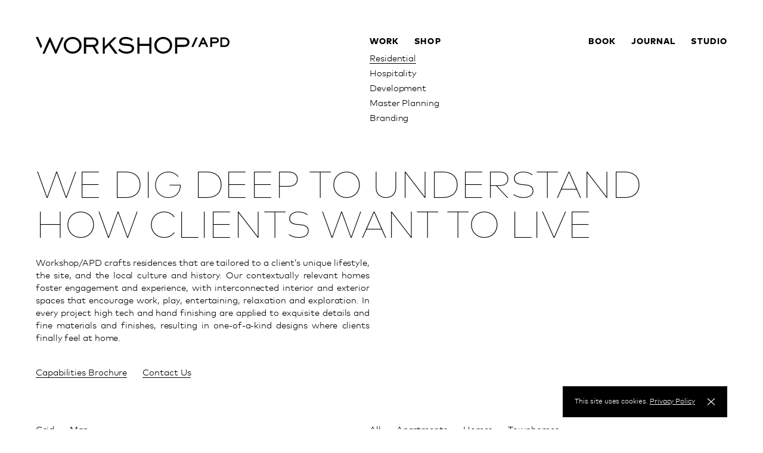

--- FILE ---
content_type: text/html; charset=UTF-8
request_url: https://www.workshopapd.com/projects/residential/
body_size: 19025
content:
<!DOCTYPE html>
<html lang="en"> 
    <head>
        <meta charset="utf-8">
        <meta name="viewport" content="width=device-width, initial-scale=1">
        <meta http-equiv="X-UA-Compatible" content="IE=edge,chrome=1">
        <link media="all" href="https://www.workshopapd.com/wp-content/cache/autoptimize/css/autoptimize_b259ca7ef8a4944fb96afc4954d43cf5.css" rel="stylesheet"><title>Residential Archives - Workshop/APD</title>

        <!-- Favicon: Start -->
        <link rel="apple-touch-icon" sizes="180x180" href="https://www.workshopapd.com/wp-content/themes/Workshop-APD-2022/assets/img/favicon/apple-touch-icon.png">
        <link rel="icon" type="image/png" sizes="32x32" href="https://www.workshopapd.com/wp-content/themes/Workshop-APD-2022/assets/img/favicon/favicon-32x32.png">
        <link rel="icon" type="image/png" sizes="16x16" href="https://www.workshopapd.com/wp-content/themes/Workshop-APD-2022/assets/img/favicon/favicon-16x16.png">
        <link rel="mask-icon" href="https://www.workshopapd.com/wp-content/themes/Workshop-APD-2022/assets/img/favicon/safari-pinned-tab.svg" color="#000000">
        <meta name="msapplication-TileColor" content="#000000">
        <meta name="theme-color" content="#000000">
        <!-- Favicon: End -->

        <!-- Pinterest Tag -->
        <meta name="p:domain_verify" content="af80e597ae1c0339c3c232f2eac1b429"/>
        
        <script>
        !function(e){if(!window.pintrk){window.pintrk = function () {
        window.pintrk.queue.push(Array.prototype.slice.call(arguments))};var
          n=window.pintrk;n.queue=[],n.version="3.0";var
          t=document.createElement("script");t.async=!0,t.src=e;var
          r=document.getElementsByTagName("script")[0];
          r.parentNode.insertBefore(t,r)}}("https://s.pinimg.com/ct/core.js");
        pintrk('load', '2612404820670', {em: '<user_email_address>'});
        pintrk('page');
        </script>
        <noscript>
        <img height="1" width="1" style="display:none;" alt="" src="https://ct.pinterest.com/v3/?event=init&tid=2612404820670&pd[em]=<hashed_email_address>&noscript=1" />
        </noscript>
        <!-- end Pinterest Tag -->

        <meta name="format-detection" content="telephone=no" />
        
                    <meta name='robots' content='noindex, follow' />
	
	
	<!-- This site is optimized with the Yoast SEO Premium plugin v26.1 (Yoast SEO v26.1.1) - https://yoast.com/wordpress/plugins/seo/ -->
	<meta property="og:locale" content="en_US" />
	<meta property="og:type" content="article" />
	<meta property="og:title" content="Residential Archives" />
	<meta property="og:url" content="https://www.workshopapd.com/projects/residential/" />
	<meta property="og:site_name" content="Workshop/APD" />
	<meta name="twitter:card" content="summary_large_image" />
	<script type="application/ld+json" class="yoast-schema-graph">{"@context":"https://schema.org","@graph":[{"@type":"CollectionPage","@id":"https://www.workshopapd.com/projects/residential/","url":"https://www.workshopapd.com/projects/residential/","name":"Residential Archives - Workshop/APD","isPartOf":{"@id":"https://www.workshopapd.com/#website"},"primaryImageOfPage":{"@id":"https://www.workshopapd.com/projects/residential/#primaryimage"},"image":{"@id":"https://www.workshopapd.com/projects/residential/#primaryimage"},"thumbnailUrl":"https://www.workshopapd.com/wp-content/uploads/2025/02/Workshop-APD-MRE-Matt-Kisiday-web-24.jpg","breadcrumb":{"@id":"https://www.workshopapd.com/projects/residential/#breadcrumb"},"inLanguage":"en-US"},{"@type":"ImageObject","inLanguage":"en-US","@id":"https://www.workshopapd.com/projects/residential/#primaryimage","url":"https://www.workshopapd.com/wp-content/uploads/2025/02/Workshop-APD-MRE-Matt-Kisiday-web-24.jpg","contentUrl":"https://www.workshopapd.com/wp-content/uploads/2025/02/Workshop-APD-MRE-Matt-Kisiday-web-24.jpg","width":2500,"height":1667},{"@type":"BreadcrumbList","@id":"https://www.workshopapd.com/projects/residential/#breadcrumb","itemListElement":[{"@type":"ListItem","position":1,"name":"Home","item":"https://www.workshopapd.com/"},{"@type":"ListItem","position":2,"name":"Residential"}]},{"@type":"WebSite","@id":"https://www.workshopapd.com/#website","url":"https://www.workshopapd.com/","name":"Workshop/APD","description":"","potentialAction":[{"@type":"SearchAction","target":{"@type":"EntryPoint","urlTemplate":"https://www.workshopapd.com/?s={search_term_string}"},"query-input":{"@type":"PropertyValueSpecification","valueRequired":true,"valueName":"search_term_string"}}],"inLanguage":"en-US"}]}</script>
	<!-- / Yoast SEO Premium plugin. -->





          

        
<script>window.GOOGLE_ANALYTICS_ID = 'UA-38808191-1';</script>
<script async src="https://www.googletagmanager.com/gtag/js?id=UA-38808191-1"></script>
<script>
    window.dataLayer = window.dataLayer || [];
    function gtag(){dataLayer.push(arguments);}
    gtag('js', new Date());
    gtag('config', GOOGLE_ANALYTICS_ID);
</script>
        <!-- Facebook Pixel Code, from ELG -->
        <script>
          !function(f,b,e,v,n,t,s)
          {if(f.fbq)return;n=f.fbq=function(){n.callMethod?
          n.callMethod.apply(n,arguments):n.queue.push(arguments)};
          if(!f._fbq)f._fbq=n;n.push=n;n.loaded=!0;n.version='2.0';
          n.queue=[];t=b.createElement(e);t.async=!0;
          t.src=v;s=b.getElementsByTagName(e)[0];
          s.parentNode.insertBefore(t,s)}(window, document,'script',
          'https://connect.facebook.net/en_US/fbevents.js');
          fbq('init', '1111288843298122');
          fbq('track', 'PageView');
        </script>
        <noscript>
          <img height="1" width="1" style="display:none" 
               src="https://www.facebook.com/tr?id=1111288843298122&ev=PageView&noscript=1"/>
        </noscript>
        <!-- End Facebook Pixel Code -->

    </head>
    <body class="archive tax-market term-residential term-4 wp-theme-Workshop-APD-2022 is-production" itemscope itemtype="http://schema.org/WebPage" data-environment="production" data-theme-url="https://www.workshopapd.com/wp-content/themes/Workshop-APD-2022" data-ajax-url="https://www.workshopapd.com/wp-admin/admin-ajax.php">
        
        <a class="skip-to-main" href="#main">Skip to main content</a>

                    
<header class="site show-desktop" data-script="HeaderSticky HeaderLogo" data-sticky-offset="20">
    <div class="sticky header-wrap">
        <div class="main">

            <div class="page-layout block">
                <div class="left">
                    <a class="logo" href="https://www.workshopapd.com">
<svg width="325px" height="28px" viewBox="0 0 325 28" version="1.1" xmlns="http://www.w3.org/2000/svg" xmlns:xlink="http://www.w3.org/1999/xlink">
        <g id="logo" transform="translate(0.000000, -0.000000)" fill="#000000" fill-rule="nonzero">
            <path d="M69.7703092,21.4895281 C67.7434119,23.4244846 64.9354381,24.6252338 61.7874416,24.6252338 C58.6617417,24.6252338 55.8969675,23.4278901 53.9042118,21.4942957 C51.912153,19.5600203 50.7004739,16.895624 50.6997772,13.9417675 C50.7004739,11.0301381 51.9093659,8.39570951 53.9014248,6.47982333 C55.8934836,4.56529931 58.6603482,3.37544749 61.7874416,3.37476641 C64.9368316,3.37476641 67.746199,4.56734256 69.7730963,6.48459091 C71.7979032,8.40320142 73.0339691,11.0349057 73.0346659,13.9417675 C73.0339691,16.8901754 71.7958129,19.5525284 69.7703092,21.4895281 M72.4082717,4.0721953 C69.695755,1.55286967 65.9429642,2.2336072e-07 61.7874416,2.2336072e-07 C57.631919,-0.000680412372 53.9056054,1.55423184 51.222353,4.07560071 C48.5370102,6.59492634 46.8898514,10.0916059 46.8905464,13.9410864 L46.8905464,13.9417675 L46.8905464,13.9424486 C46.8891546,17.8457347 48.5349199,21.373063 51.2209594,23.9094157 C53.9042118,26.4457684 57.631919,28.0013617 61.7874416,28.0000002 C65.9429642,28.0000002 69.6971486,26.4471305 72.410362,23.91214 C75.055989,21.4432145 76.7129026,18.029627 76.7944244,14.2394007 L76.8034828,14.2319088 L76.8034828,13.9417675 C76.8041791,10.0868383 75.1228787,6.58947768 72.4082717,4.0721953" id="Fill-1"></path>
            <path d="M84.5917529,13.1624479 L84.5917529,4.20980864 L95.6725575,4.20980864 C96.7601891,4.20980864 97.672839,4.33989619 98.4352105,4.60075959 C99.1982681,4.86231129 99.8151645,5.2477559 100.347658,5.79701447 C101.105912,6.59474714 101.559492,7.63200611 101.560865,8.82413122 L101.560865,8.82275463 C101.55812,10.0410349 101.099736,11.1526296 100.27492,11.9689462 C99.4487322,12.7825097 98.2506219,13.1576299 96.6860792,13.1624479 L84.5917529,13.1624479 Z M103.300389,13.872079 C104.510851,12.5278409 105.185389,10.7830158 105.192937,8.90466161 L105.194309,8.88470109 L105.194309,8.86267568 C105.194995,6.76406745 104.362631,4.87814205 103.060218,3.48572341 L103.053356,3.47815217 L103.044435,3.46920435 L103.043063,3.46989265 C102.218247,2.5998891 101.188943,1.92398445 99.965443,1.47659339 C98.7357673,1.02576086 97.3118963,0.800000447 95.6787333,0.800000447 L95.6725575,0.800000447 L95.6677541,0.800000447 L80.8457711,0.800000447 L80.8457711,28.0000004 L81.6685284,28.0000004 L84.5917529,28.0000004 L84.5917529,16.6713704 L95.4262107,16.6713704 L101.745453,28.0000004 L105.90796,28.0000004 L99.2126784,16.2859258 C100.878779,15.8502358 102.279319,15.007764 103.300389,13.872079 L103.300389,13.872079 Z" id="Fill-3"></path>
            <polygon id="Fill-5" points="135.850754 0.800000447 134.140191 0.800000447 133.854754 0.800000447 131.056648 0.800000447 115.873597 16.0215389 115.873597 0.800000447 112.375622 0.800000447 112.375622 28.0000004 115.873597 28.0000004 115.873597 20.5895146 122.565584 13.9230369 132.85298 28.0000004 137.437811 28.0000004 125.18735 11.4108911"></polygon>
            <polygon id="Fill-10" points="190.5267 11.5433087 174.087728 11.5433087 174.087728 0.800000447 170.584577 0.800000447 170.584577 28.0000004 171.408484 28.0000004 174.087728 28.0000004 174.087728 15.0521424 190.5267 15.0521424 190.5267 28.0000004 194.029851 28.0000004 194.029851 0.800000447 190.5267 0.800000447"></polygon>
            <path d="M164.924673,19.1500089 C164.924673,17.4207394 164.410011,16.0054491 163.538936,14.9293381 C162.88493,14.1202116 162.052368,13.5092802 161.13788,13.0454627 C160.223392,12.5823263 159.224877,12.2615363 158.210258,12.029287 L158.045706,12.7096888 L158.210258,12.029287 C156.181018,11.5654695 154.067053,11.4490043 152.395626,11.3468419 L152.392825,11.3461608 L152.387924,11.3461608 C151.241662,11.2882688 150.0898,11.23242 149.018462,11.1234467 C147.947825,11.0151545 146.957713,10.8523757 146.148958,10.5962885 C145.335302,10.3408824 144.719108,9.99625449 144.328385,9.57262091 C144.130922,9.35944196 143.982476,9.12514943 143.876042,8.84386219 C143.771009,8.56325602 143.708689,8.23224972 143.707989,7.82496214 C143.71149,6.98246256 143.93136,6.33134729 144.303877,5.77967012 C144.678495,5.2300362 145.223967,4.77507281 145.908082,4.4045637 C147.26651,3.66831306 149.160607,3.33253918 150.905557,3.3359446 L150.906257,3.3359446 L150.910458,3.3359446 C153.204381,3.3359446 155.156596,3.78750257 156.732092,4.4045637 C158.306888,5.02162483 159.505666,5.8082756 160.268206,6.46211521 L160.357834,6.5383965 L160.894903,6.99948963 L161.450178,6.39128258 L163.250445,4.41341778 L162.600641,3.87400011 C161.567115,3.01651671 160.023829,2.05618979 158.054109,1.30086883 C156.086489,0.546228951 153.694535,0.00068152979 150.990984,4.46868132e-07 C148.63124,0.0040869444 145.973203,0.444747595 143.80672,1.65911844 C142.72628,2.26528224 141.770479,3.07985742 141.084963,4.13553595 C140.400147,5.18849014 139.998221,6.47709903 139.999621,7.96935171 L139.999621,7.97139496 L139.999621,7.97616254 L139.999621,7.98297337 C139.999621,7.98842204 140.000321,7.9938707 140.000321,7.99931936 L140.000321,8.00953561 L140.001021,8.00953561 C140.002422,9.50655587 140.43936,10.7522565 141.218705,11.7016861 C141.802689,12.4175043 142.555426,12.9562408 143.395691,13.3621663 C144.237356,13.7687728 145.16935,14.0486979 146.148958,14.2537038 C148.104674,14.6596292 150.263454,14.7699647 152.294094,14.8734893 C154.449373,15.0035761 156.816119,15.2010902 158.518355,15.8631028 C159.371924,16.1907036 160.043435,16.6211481 160.492977,17.170782 C160.942518,17.7231402 161.212103,18.4001366 161.217005,19.4013285 C161.214204,20.3051256 160.981731,21.040014 160.5651,21.6761455 C160.146368,22.3122769 159.530174,22.8530568 158.730522,23.3032526 C157.141021,24.1975145 154.828893,24.6681428 152.306698,24.6654184 L152.303897,24.6654184 C149.545728,24.6626941 147.344935,24.0585736 145.542567,23.199728 C143.7409,22.3402013 142.340458,21.2191389 141.222206,20.1695901 L141.131878,20.0851358 L140.592008,19.5784101 L138.246269,22.1549468 L138.82185,22.6977699 C140.178177,23.9788869 141.887416,25.3090418 144.087509,26.3150013 C146.283401,27.3209608 148.968046,27.9986383 152.243678,28.0000004 L152.254181,28.0000004 L152.263985,28.0000004 C155.51791,27.9972761 158.612184,27.380215 160.974729,25.9622003 C162.1546,25.253193 163.148213,24.3323689 163.843532,23.1929172 C164.53535,22.0602763 164.921172,20.7171807 164.924673,19.2024523 L164.925373,19.1888307 L164.925373,19.1697603 L164.924673,19.1500089 Z" id="Fill-7"></path>
            <path d="M221.760195,21.4895281 C219.733251,23.4244846 216.925211,24.6252338 213.777142,24.6252338 C210.651369,24.6252338 207.88653,23.4278901 205.893728,21.4942957 C203.90232,19.5600203 202.689916,16.895624 202.689219,13.9417675 C202.689916,11.0301381 203.899533,8.39570951 205.890941,6.47982333 C207.883046,4.56529931 210.649975,3.37544749 213.777838,3.37476641 C216.926605,3.37476641 219.736038,4.56734256 221.762982,6.48459091 C223.788533,8.40320142 225.023931,11.0349057 225.025325,13.9417675 C225.023931,16.8901754 223.786443,19.5525284 221.760195,21.4895281 M224.398916,4.0721953 C221.685639,1.55286967 217.932761,2.23360724e-07 213.777142,2.23360724e-07 C209.622219,-0.000680412372 205.895122,1.55423184 203.211807,4.07560071 C200.527098,6.59492634 198.879901,10.0916059 198.880596,13.9410864 L198.880596,13.9417675 L198.880596,13.9424486 C198.879204,17.8457347 200.525008,21.373063 203.210413,23.9094157 C205.893728,26.4457684 209.622219,28.0013617 213.777142,28.0000002 C217.932761,28.0000002 221.687033,26.4471305 224.401006,23.91214 C227.045998,21.4432145 228.703647,18.029627 228.785171,14.2394007 L228.793532,14.2319088 L228.793532,13.9417675 C228.794229,10.0868383 227.112889,6.58947768 224.398916,4.0721953" id="Fill-12"></path>
            <path d="M254.204013,8.72761103 C254.201198,9.89917233 253.714998,10.9656639 252.814366,11.8501721 C252.202921,12.4283987 251.521819,12.778631 250.747838,12.9983846 C249.973154,13.2167647 249.102778,13.1879221 248.166965,13.1879221 L237.231326,13.1879221 L237.231326,4.30094975 L248.166965,4.30094975 C249.287126,4.30094975 250.223642,4.32361184 250.999734,4.58250903 C251.777232,4.84277968 252.399231,5.22872192 252.945239,5.80900873 L252.946646,5.81038219 L252.951572,5.81587603 L252.952275,5.81587603 L252.948757,5.81244238 L252.952275,5.81587603 L252.955793,5.81999641 L252.958608,5.82343006 C253.394148,6.26499742 253.700222,6.7230463 253.902864,7.20101034 C254.103395,7.67966112 254.203309,8.18303418 254.204013,8.72829776 L254.204013,8.72761103 Z M257.896603,8.70014183 C257.893085,6.74570838 257.148656,4.93068112 255.735087,3.51189703 C254.807717,2.56283624 253.706554,1.87335936 252.444263,1.43453892 C251.180564,0.994345024 249.762772,0.800000447 248.176112,0.800000447 L248.161336,0.800000447 L233.644279,0.800000447 L233.644279,28.0000004 L234.487214,28.0000004 L237.231326,28.0000004 L237.231326,16.6826908 L248.166965,16.6888714 L248.176816,16.6826908 C249.678338,16.6826908 251.045469,16.5213093 252.269765,16.1319334 C253.495469,15.7425575 254.577634,15.1313678 255.474748,14.2757023 C256.984009,12.847304 257.89801,10.879136 257.89801,8.72761103 L257.897306,8.70014183 L257.896603,8.70014183 Z" id="Fill-18"></path>
            <polygon id="Fill-24" points="261.131841 16.8000004 264.476295 16.8000004 271.641791 0.800000447 268.161864 0.800000447"></polygon>
            <path d="M278.650528,9.48529687 L280.858308,4.64852487 L283.065397,9.48529687 L278.650528,9.48529687 Z M279.69403,0.800000447 L272.450249,16.8000004 L275.551078,16.8000004 L277.514546,12.2167324 L284.20483,12.2167324 L286.215917,16.8000004 L289.427861,16.8000004 L282.157854,0.800000447 L279.69403,0.800000447 Z" id="Fill-26"></path>
            <path d="M303.569121,7.09634492 C302.896288,7.71522528 302.0572,7.82068472 301.324686,7.82068472 L295.675587,7.82068472 L295.675587,3.46701402 L301.324686,3.46701402 C302.443706,3.46701402 303.133591,3.7417636 303.634486,4.26281646 C304.028097,4.68604181 304.22064,5.13910109 304.22064,5.64766534 C304.22064,6.18259444 303.983336,6.71058542 303.569121,7.09634492 M301.324686,0.800000447 L292.661692,0.800000447 L292.661692,16.8000004 L295.675587,16.8000004 L295.675587,10.5175322 L301.324686,10.5175322 C303.226665,10.5175322 304.662564,10.0318637 305.715509,9.02999915 C306.681774,8.13845064 307.21393,6.92913622 307.21393,5.62546335 C307.21393,4.44598284 306.765612,3.34420928 305.918709,2.44294741 C304.839476,1.33701098 303.336791,0.800000447 301.324686,0.800000447" id="Fill-28"></path>
            <path d="M320.426562,12.6950522 C319.494909,13.4756585 318.7308,14.0793274 316.681025,14.0793274 L312.615123,14.0793274 L312.615123,3.46655147 L316.681025,3.46655147 C318.616534,3.46655147 319.511033,3.99389437 320.488251,4.87233663 C321.419903,5.82155385 321.933048,7.34668504 321.933048,8.83434712 C321.933048,10.3317234 321.385554,11.7375086 320.426562,12.6950522 M322.770764,2.98986124 C321.137393,1.45501584 319.336479,0.800000447 316.749023,0.800000447 L309.639303,0.800000447 L309.639303,16.8000004 L316.749023,16.8000004 C319.717132,16.8000004 321.25937,15.8750687 322.660003,14.6281803 C324.146862,13.2036606 325,11.0922074 325,8.83434712 C325,6.63060889 324.208551,4.43589099 322.770764,2.98986124" id="Fill-30"></path>
            <polygon id="Fill-32" points="0 4.46868132e-07 8.51324599 19.2000004 10.5099502 15.1103941 3.89129649 4.46868132e-07"></polygon>
            <polygon id="Fill-34" points="43.2797791 0.850130468 33.7759779 22.2597697 33.744922 22.2597697 24.4640332 0.800000447 23.0492636 0.800000447 11.318408 28.0000004 14.9519504 28.0000004 23.7566484 8.07091362 32.5613464 28.0000004 34.6255298 28.0000004 46.8905473 0.850130468"></polygon>
        </g>
</svg></a>
                </div>
                <div class="right" data-script="HeaderDesktop">

                    <nav class="nav-main">
                        <ul id="menu-main-left" class="nav horizontal main"><li id="menu-item-137" class="menu-item menu-item-type-custom menu-item-object-custom current-menu-ancestor current-menu-parent menu-item-has-children menu-item-137"><a href="#">Work</a>
<ul class="sub-menu">
	<li id="menu-item-8080" class="menu-item menu-item-type-taxonomy menu-item-object-market current-menu-item menu-item-8080"><a href="https://www.workshopapd.com/projects/residential/" aria-current="page">Residential</a></li>
	<li id="menu-item-8082" class="menu-item menu-item-type-taxonomy menu-item-object-market menu-item-8082"><a href="https://www.workshopapd.com/projects/hospitality/">Hospitality</a></li>
	<li id="menu-item-8081" class="menu-item menu-item-type-taxonomy menu-item-object-market menu-item-8081"><a href="https://www.workshopapd.com/projects/development/">Development</a></li>
	<li id="menu-item-10299" class="menu-item menu-item-type-taxonomy menu-item-object-market menu-item-10299"><a href="https://www.workshopapd.com/projects/master-planning/">Master Planning</a></li>
	<li id="menu-item-13814" class="menu-item menu-item-type-taxonomy menu-item-object-market menu-item-13814"><a href="https://www.workshopapd.com/projects/branding/">Branding</a></li>
</ul>
</li>
<li id="menu-item-10884" class="menu-item menu-item-type-custom menu-item-object-custom menu-item-has-children menu-item-10884"><a href="#">Shop</a>
<ul class="sub-menu">
	<li id="menu-item-11985" class="menu-item menu-item-type-custom menu-item-object-custom menu-item-11985"><a target="_blank" href="https://www.workshop-collection.com/">Collection</a></li>
	<li id="menu-item-10542" class="menu-item menu-item-type-post_type menu-item-object-page menu-item-10542"><a href="https://www.workshopapd.com/product/collaborations/">Collaborations</a></li>
</ul>
</li>
</ul>                    </nav>

                    <nav class="nav-collection">
                        <ul id="menu-main-right" class="nav horizontal main"><li id="menu-item-10653" class="menu-item menu-item-type-post_type menu-item-object-page menu-item-10653"><a href="https://www.workshopapd.com/book/">Book</a></li>
<li id="menu-item-10636" class="menu-item menu-item-type-post_type menu-item-object-page menu-item-10636"><a href="https://www.workshopapd.com/journal/">Journal</a></li>
<li id="menu-item-10885" class="menu-item menu-item-type-custom menu-item-object-custom menu-item-has-children menu-item-10885"><a href="https://www.workshopapd.com/studio/">Studio</a>
<ul class="sub-menu">
	<li id="menu-item-10642" class="menu-item menu-item-type-post_type menu-item-object-page menu-item-10642"><a href="https://www.workshopapd.com/studio/about/">About</a></li>
	<li id="menu-item-10639" class="menu-item menu-item-type-post_type menu-item-object-page menu-item-10639"><a href="https://www.workshopapd.com/studio/team/">Team</a></li>
	<li id="menu-item-10638" class="menu-item menu-item-type-post_type menu-item-object-page menu-item-10638"><a href="https://www.workshopapd.com/studio/contact/">Contact</a></li>
	<li id="menu-item-10641" class="menu-item menu-item-type-post_type menu-item-object-page menu-item-10641"><a href="https://www.workshopapd.com/studio/press/">Press &#038; Awards</a></li>
	<li id="menu-item-10640" class="menu-item menu-item-type-post_type menu-item-object-page menu-item-10640"><a href="https://www.workshopapd.com/studio/careers/">Careers</a></li>
</ul>
</li>
</ul>                    </nav>

                </div>
            </div>

        </div>

    </div>
</header>


<header class="touch hide-desktop" data-script="HeaderTouch">

    <div class="sticky wrap">
        <div class="top">
            <a href="https://www.workshopapd.com" class="logo">
<svg width="325px" height="28px" viewBox="0 0 325 28" version="1.1" xmlns="http://www.w3.org/2000/svg" xmlns:xlink="http://www.w3.org/1999/xlink">
        <g id="logo" transform="translate(0.000000, -0.000000)" fill="#000000" fill-rule="nonzero">
            <path d="M69.7703092,21.4895281 C67.7434119,23.4244846 64.9354381,24.6252338 61.7874416,24.6252338 C58.6617417,24.6252338 55.8969675,23.4278901 53.9042118,21.4942957 C51.912153,19.5600203 50.7004739,16.895624 50.6997772,13.9417675 C50.7004739,11.0301381 51.9093659,8.39570951 53.9014248,6.47982333 C55.8934836,4.56529931 58.6603482,3.37544749 61.7874416,3.37476641 C64.9368316,3.37476641 67.746199,4.56734256 69.7730963,6.48459091 C71.7979032,8.40320142 73.0339691,11.0349057 73.0346659,13.9417675 C73.0339691,16.8901754 71.7958129,19.5525284 69.7703092,21.4895281 M72.4082717,4.0721953 C69.695755,1.55286967 65.9429642,2.2336072e-07 61.7874416,2.2336072e-07 C57.631919,-0.000680412372 53.9056054,1.55423184 51.222353,4.07560071 C48.5370102,6.59492634 46.8898514,10.0916059 46.8905464,13.9410864 L46.8905464,13.9417675 L46.8905464,13.9424486 C46.8891546,17.8457347 48.5349199,21.373063 51.2209594,23.9094157 C53.9042118,26.4457684 57.631919,28.0013617 61.7874416,28.0000002 C65.9429642,28.0000002 69.6971486,26.4471305 72.410362,23.91214 C75.055989,21.4432145 76.7129026,18.029627 76.7944244,14.2394007 L76.8034828,14.2319088 L76.8034828,13.9417675 C76.8041791,10.0868383 75.1228787,6.58947768 72.4082717,4.0721953" id="Fill-1"></path>
            <path d="M84.5917529,13.1624479 L84.5917529,4.20980864 L95.6725575,4.20980864 C96.7601891,4.20980864 97.672839,4.33989619 98.4352105,4.60075959 C99.1982681,4.86231129 99.8151645,5.2477559 100.347658,5.79701447 C101.105912,6.59474714 101.559492,7.63200611 101.560865,8.82413122 L101.560865,8.82275463 C101.55812,10.0410349 101.099736,11.1526296 100.27492,11.9689462 C99.4487322,12.7825097 98.2506219,13.1576299 96.6860792,13.1624479 L84.5917529,13.1624479 Z M103.300389,13.872079 C104.510851,12.5278409 105.185389,10.7830158 105.192937,8.90466161 L105.194309,8.88470109 L105.194309,8.86267568 C105.194995,6.76406745 104.362631,4.87814205 103.060218,3.48572341 L103.053356,3.47815217 L103.044435,3.46920435 L103.043063,3.46989265 C102.218247,2.5998891 101.188943,1.92398445 99.965443,1.47659339 C98.7357673,1.02576086 97.3118963,0.800000447 95.6787333,0.800000447 L95.6725575,0.800000447 L95.6677541,0.800000447 L80.8457711,0.800000447 L80.8457711,28.0000004 L81.6685284,28.0000004 L84.5917529,28.0000004 L84.5917529,16.6713704 L95.4262107,16.6713704 L101.745453,28.0000004 L105.90796,28.0000004 L99.2126784,16.2859258 C100.878779,15.8502358 102.279319,15.007764 103.300389,13.872079 L103.300389,13.872079 Z" id="Fill-3"></path>
            <polygon id="Fill-5" points="135.850754 0.800000447 134.140191 0.800000447 133.854754 0.800000447 131.056648 0.800000447 115.873597 16.0215389 115.873597 0.800000447 112.375622 0.800000447 112.375622 28.0000004 115.873597 28.0000004 115.873597 20.5895146 122.565584 13.9230369 132.85298 28.0000004 137.437811 28.0000004 125.18735 11.4108911"></polygon>
            <polygon id="Fill-10" points="190.5267 11.5433087 174.087728 11.5433087 174.087728 0.800000447 170.584577 0.800000447 170.584577 28.0000004 171.408484 28.0000004 174.087728 28.0000004 174.087728 15.0521424 190.5267 15.0521424 190.5267 28.0000004 194.029851 28.0000004 194.029851 0.800000447 190.5267 0.800000447"></polygon>
            <path d="M164.924673,19.1500089 C164.924673,17.4207394 164.410011,16.0054491 163.538936,14.9293381 C162.88493,14.1202116 162.052368,13.5092802 161.13788,13.0454627 C160.223392,12.5823263 159.224877,12.2615363 158.210258,12.029287 L158.045706,12.7096888 L158.210258,12.029287 C156.181018,11.5654695 154.067053,11.4490043 152.395626,11.3468419 L152.392825,11.3461608 L152.387924,11.3461608 C151.241662,11.2882688 150.0898,11.23242 149.018462,11.1234467 C147.947825,11.0151545 146.957713,10.8523757 146.148958,10.5962885 C145.335302,10.3408824 144.719108,9.99625449 144.328385,9.57262091 C144.130922,9.35944196 143.982476,9.12514943 143.876042,8.84386219 C143.771009,8.56325602 143.708689,8.23224972 143.707989,7.82496214 C143.71149,6.98246256 143.93136,6.33134729 144.303877,5.77967012 C144.678495,5.2300362 145.223967,4.77507281 145.908082,4.4045637 C147.26651,3.66831306 149.160607,3.33253918 150.905557,3.3359446 L150.906257,3.3359446 L150.910458,3.3359446 C153.204381,3.3359446 155.156596,3.78750257 156.732092,4.4045637 C158.306888,5.02162483 159.505666,5.8082756 160.268206,6.46211521 L160.357834,6.5383965 L160.894903,6.99948963 L161.450178,6.39128258 L163.250445,4.41341778 L162.600641,3.87400011 C161.567115,3.01651671 160.023829,2.05618979 158.054109,1.30086883 C156.086489,0.546228951 153.694535,0.00068152979 150.990984,4.46868132e-07 C148.63124,0.0040869444 145.973203,0.444747595 143.80672,1.65911844 C142.72628,2.26528224 141.770479,3.07985742 141.084963,4.13553595 C140.400147,5.18849014 139.998221,6.47709903 139.999621,7.96935171 L139.999621,7.97139496 L139.999621,7.97616254 L139.999621,7.98297337 C139.999621,7.98842204 140.000321,7.9938707 140.000321,7.99931936 L140.000321,8.00953561 L140.001021,8.00953561 C140.002422,9.50655587 140.43936,10.7522565 141.218705,11.7016861 C141.802689,12.4175043 142.555426,12.9562408 143.395691,13.3621663 C144.237356,13.7687728 145.16935,14.0486979 146.148958,14.2537038 C148.104674,14.6596292 150.263454,14.7699647 152.294094,14.8734893 C154.449373,15.0035761 156.816119,15.2010902 158.518355,15.8631028 C159.371924,16.1907036 160.043435,16.6211481 160.492977,17.170782 C160.942518,17.7231402 161.212103,18.4001366 161.217005,19.4013285 C161.214204,20.3051256 160.981731,21.040014 160.5651,21.6761455 C160.146368,22.3122769 159.530174,22.8530568 158.730522,23.3032526 C157.141021,24.1975145 154.828893,24.6681428 152.306698,24.6654184 L152.303897,24.6654184 C149.545728,24.6626941 147.344935,24.0585736 145.542567,23.199728 C143.7409,22.3402013 142.340458,21.2191389 141.222206,20.1695901 L141.131878,20.0851358 L140.592008,19.5784101 L138.246269,22.1549468 L138.82185,22.6977699 C140.178177,23.9788869 141.887416,25.3090418 144.087509,26.3150013 C146.283401,27.3209608 148.968046,27.9986383 152.243678,28.0000004 L152.254181,28.0000004 L152.263985,28.0000004 C155.51791,27.9972761 158.612184,27.380215 160.974729,25.9622003 C162.1546,25.253193 163.148213,24.3323689 163.843532,23.1929172 C164.53535,22.0602763 164.921172,20.7171807 164.924673,19.2024523 L164.925373,19.1888307 L164.925373,19.1697603 L164.924673,19.1500089 Z" id="Fill-7"></path>
            <path d="M221.760195,21.4895281 C219.733251,23.4244846 216.925211,24.6252338 213.777142,24.6252338 C210.651369,24.6252338 207.88653,23.4278901 205.893728,21.4942957 C203.90232,19.5600203 202.689916,16.895624 202.689219,13.9417675 C202.689916,11.0301381 203.899533,8.39570951 205.890941,6.47982333 C207.883046,4.56529931 210.649975,3.37544749 213.777838,3.37476641 C216.926605,3.37476641 219.736038,4.56734256 221.762982,6.48459091 C223.788533,8.40320142 225.023931,11.0349057 225.025325,13.9417675 C225.023931,16.8901754 223.786443,19.5525284 221.760195,21.4895281 M224.398916,4.0721953 C221.685639,1.55286967 217.932761,2.23360724e-07 213.777142,2.23360724e-07 C209.622219,-0.000680412372 205.895122,1.55423184 203.211807,4.07560071 C200.527098,6.59492634 198.879901,10.0916059 198.880596,13.9410864 L198.880596,13.9417675 L198.880596,13.9424486 C198.879204,17.8457347 200.525008,21.373063 203.210413,23.9094157 C205.893728,26.4457684 209.622219,28.0013617 213.777142,28.0000002 C217.932761,28.0000002 221.687033,26.4471305 224.401006,23.91214 C227.045998,21.4432145 228.703647,18.029627 228.785171,14.2394007 L228.793532,14.2319088 L228.793532,13.9417675 C228.794229,10.0868383 227.112889,6.58947768 224.398916,4.0721953" id="Fill-12"></path>
            <path d="M254.204013,8.72761103 C254.201198,9.89917233 253.714998,10.9656639 252.814366,11.8501721 C252.202921,12.4283987 251.521819,12.778631 250.747838,12.9983846 C249.973154,13.2167647 249.102778,13.1879221 248.166965,13.1879221 L237.231326,13.1879221 L237.231326,4.30094975 L248.166965,4.30094975 C249.287126,4.30094975 250.223642,4.32361184 250.999734,4.58250903 C251.777232,4.84277968 252.399231,5.22872192 252.945239,5.80900873 L252.946646,5.81038219 L252.951572,5.81587603 L252.952275,5.81587603 L252.948757,5.81244238 L252.952275,5.81587603 L252.955793,5.81999641 L252.958608,5.82343006 C253.394148,6.26499742 253.700222,6.7230463 253.902864,7.20101034 C254.103395,7.67966112 254.203309,8.18303418 254.204013,8.72829776 L254.204013,8.72761103 Z M257.896603,8.70014183 C257.893085,6.74570838 257.148656,4.93068112 255.735087,3.51189703 C254.807717,2.56283624 253.706554,1.87335936 252.444263,1.43453892 C251.180564,0.994345024 249.762772,0.800000447 248.176112,0.800000447 L248.161336,0.800000447 L233.644279,0.800000447 L233.644279,28.0000004 L234.487214,28.0000004 L237.231326,28.0000004 L237.231326,16.6826908 L248.166965,16.6888714 L248.176816,16.6826908 C249.678338,16.6826908 251.045469,16.5213093 252.269765,16.1319334 C253.495469,15.7425575 254.577634,15.1313678 255.474748,14.2757023 C256.984009,12.847304 257.89801,10.879136 257.89801,8.72761103 L257.897306,8.70014183 L257.896603,8.70014183 Z" id="Fill-18"></path>
            <polygon id="Fill-24" points="261.131841 16.8000004 264.476295 16.8000004 271.641791 0.800000447 268.161864 0.800000447"></polygon>
            <path d="M278.650528,9.48529687 L280.858308,4.64852487 L283.065397,9.48529687 L278.650528,9.48529687 Z M279.69403,0.800000447 L272.450249,16.8000004 L275.551078,16.8000004 L277.514546,12.2167324 L284.20483,12.2167324 L286.215917,16.8000004 L289.427861,16.8000004 L282.157854,0.800000447 L279.69403,0.800000447 Z" id="Fill-26"></path>
            <path d="M303.569121,7.09634492 C302.896288,7.71522528 302.0572,7.82068472 301.324686,7.82068472 L295.675587,7.82068472 L295.675587,3.46701402 L301.324686,3.46701402 C302.443706,3.46701402 303.133591,3.7417636 303.634486,4.26281646 C304.028097,4.68604181 304.22064,5.13910109 304.22064,5.64766534 C304.22064,6.18259444 303.983336,6.71058542 303.569121,7.09634492 M301.324686,0.800000447 L292.661692,0.800000447 L292.661692,16.8000004 L295.675587,16.8000004 L295.675587,10.5175322 L301.324686,10.5175322 C303.226665,10.5175322 304.662564,10.0318637 305.715509,9.02999915 C306.681774,8.13845064 307.21393,6.92913622 307.21393,5.62546335 C307.21393,4.44598284 306.765612,3.34420928 305.918709,2.44294741 C304.839476,1.33701098 303.336791,0.800000447 301.324686,0.800000447" id="Fill-28"></path>
            <path d="M320.426562,12.6950522 C319.494909,13.4756585 318.7308,14.0793274 316.681025,14.0793274 L312.615123,14.0793274 L312.615123,3.46655147 L316.681025,3.46655147 C318.616534,3.46655147 319.511033,3.99389437 320.488251,4.87233663 C321.419903,5.82155385 321.933048,7.34668504 321.933048,8.83434712 C321.933048,10.3317234 321.385554,11.7375086 320.426562,12.6950522 M322.770764,2.98986124 C321.137393,1.45501584 319.336479,0.800000447 316.749023,0.800000447 L309.639303,0.800000447 L309.639303,16.8000004 L316.749023,16.8000004 C319.717132,16.8000004 321.25937,15.8750687 322.660003,14.6281803 C324.146862,13.2036606 325,11.0922074 325,8.83434712 C325,6.63060889 324.208551,4.43589099 322.770764,2.98986124" id="Fill-30"></path>
            <polygon id="Fill-32" points="0 4.46868132e-07 8.51324599 19.2000004 10.5099502 15.1103941 3.89129649 4.46868132e-07"></polygon>
            <polygon id="Fill-34" points="43.2797791 0.850130468 33.7759779 22.2597697 33.744922 22.2597697 24.4640332 0.800000447 23.0492636 0.800000447 11.318408 28.0000004 14.9519504 28.0000004 23.7566484 8.07091362 32.5613464 28.0000004 34.6255298 28.0000004 46.8905473 0.850130468"></polygon>
        </g>
</svg></a>
            <a href="#" rel="header-drawer:open" class="burger burger-open">
<svg width="18px" height="17px" viewBox="0 0 18 17" version="1.1" xmlns="http://www.w3.org/2000/svg" xmlns:xlink="http://www.w3.org/1999/xlink">
    <title>burger</title>
    <g id="Mobile" stroke="none" stroke-width="1" fill="none" fill-rule="evenodd" stroke-linecap="square">
        <g id="003-Category" transform="translate(-288.000000, -20.000000)" stroke="#000000" stroke-width="2">
            <g id="burger" transform="translate(289.000000, 21.000000)">
                <line x1="0.25" y1="14.5" x2="15.75" y2="14.5" id="Line"></line>
                <line x1="0.25" y1="7.5" x2="15.75" y2="7.5" id="Line-Copy"></line>
                <line x1="0.25" y1="0.5" x2="15.75" y2="0.5" id="Line-Copy-2"></line>
            </g>
        </g>
    </g>
</svg></a>
        </div>
    </div>

    <div class="drawer" data-script="HeaderDrawer">
        <div class="scroll">

            <a href="#" rel="header-drawer:close" class="burger burger-close">
<svg width="23px" height="20px" viewBox="0 0 23 20" version="1.1" xmlns="http://www.w3.org/2000/svg" xmlns:xlink="http://www.w3.org/1999/xlink">
    <g id="Export" stroke="none" stroke-width="1" fill="none" fill-rule="evenodd" stroke-linecap="square">
        <g id="000-Exports" transform="translate(-637.000000, -1831.000000)" stroke="#ffffff" stroke-width="2">
            <g id="icon-close" transform="translate(639.000000, 1832.000000)">
                <line x1="0.296875" y1="0.6" x2="18.703125" y2="17.4" id="Line-2"></line>
                <line x1="18.703125" y1="0.6" x2="0.296875" y2="17.4" id="Line-3"></line>
            </g>
        </g>
    </g>
</svg></a>

            <div class="inner">

                <div class="content-indent text-medium block">
                        <ul id="menu-main-left-1" class="nav touch"><li class="menu-item menu-item-type-custom menu-item-object-custom current-menu-ancestor current-menu-parent menu-item-has-children menu-item-137"><a href="#">Work</a>
<ul class="sub-menu">
	<li class="menu-item menu-item-type-taxonomy menu-item-object-market current-menu-item menu-item-8080"><a href="https://www.workshopapd.com/projects/residential/" aria-current="page">Residential</a></li>
	<li class="menu-item menu-item-type-taxonomy menu-item-object-market menu-item-8082"><a href="https://www.workshopapd.com/projects/hospitality/">Hospitality</a></li>
	<li class="menu-item menu-item-type-taxonomy menu-item-object-market menu-item-8081"><a href="https://www.workshopapd.com/projects/development/">Development</a></li>
	<li class="menu-item menu-item-type-taxonomy menu-item-object-market menu-item-10299"><a href="https://www.workshopapd.com/projects/master-planning/">Master Planning</a></li>
	<li class="menu-item menu-item-type-taxonomy menu-item-object-market menu-item-13814"><a href="https://www.workshopapd.com/projects/branding/">Branding</a></li>
</ul>
</li>
<li class="menu-item menu-item-type-custom menu-item-object-custom menu-item-has-children menu-item-10884"><a href="#">Shop</a>
<ul class="sub-menu">
	<li class="menu-item menu-item-type-custom menu-item-object-custom menu-item-11985"><a target="_blank" href="https://www.workshop-collection.com/">Collection</a></li>
	<li class="menu-item menu-item-type-post_type menu-item-object-page menu-item-10542"><a href="https://www.workshopapd.com/product/collaborations/">Collaborations</a></li>
</ul>
</li>
</ul>                        <ul id="menu-main-right-1" class="nav touch"><li class="menu-item menu-item-type-post_type menu-item-object-page menu-item-10653"><a href="https://www.workshopapd.com/book/">Book</a></li>
<li class="menu-item menu-item-type-post_type menu-item-object-page menu-item-10636"><a href="https://www.workshopapd.com/journal/">Journal</a></li>
<li class="menu-item menu-item-type-custom menu-item-object-custom menu-item-has-children menu-item-10885"><a href="https://www.workshopapd.com/studio/">Studio</a>
<ul class="sub-menu">
	<li class="menu-item menu-item-type-post_type menu-item-object-page menu-item-10642"><a href="https://www.workshopapd.com/studio/about/">About</a></li>
	<li class="menu-item menu-item-type-post_type menu-item-object-page menu-item-10639"><a href="https://www.workshopapd.com/studio/team/">Team</a></li>
	<li class="menu-item menu-item-type-post_type menu-item-object-page menu-item-10638"><a href="https://www.workshopapd.com/studio/contact/">Contact</a></li>
	<li class="menu-item menu-item-type-post_type menu-item-object-page menu-item-10641"><a href="https://www.workshopapd.com/studio/press/">Press &#038; Awards</a></li>
	<li class="menu-item menu-item-type-post_type menu-item-object-page menu-item-10640"><a href="https://www.workshopapd.com/studio/careers/">Careers</a></li>
</ul>
</li>
</ul>                </div>
    
                <div class="content-indent info block text-body">
                    <div class="social text-body-medium">
                                                    <p><a href="https://www.instagram.com/workshopapd/" class="underline on-hover" target="_blank" aria-label="Open page in a new Window">Instagram</a></p>
                                                    <p><a href="https://www.facebook.com/WorkshopAPD/" class="underline on-hover" target="_blank" aria-label="Open page in a new Window">Facebook</a></p>
                                                    <p><a href="https://www.linkedin.com/company/workshop-apd" class="underline on-hover" target="_blank" aria-label="Open page in a new Window">LinkedIn</a></p>
                                            </div> 
                </div>


            </div>

        </div>
    </div>

</header>        
        <div id="loading-wrapper">
            <div class="loading-container" id="main" role="main">
<main class="market">

    <section class="wrap block-lg">
        
<div class="block-xs page-headline">
    <div class="max-xl">
        <h1 class="text-headline-large">WE DIG DEEP TO UNDERSTAND HOW CLIENTS WANT TO LIVE</h1>
    </div>
</div>        <div class="page-layout">
            <div class="right">

                
<div class="max-md block-sm">
    <div class="wysiwyg text-align-justify">
        <p class="p1">Workshop/APD crafts residences that are tailored to a client&#8217;s unique lifestyle, the site, and the local culture and history. Our contextually relevant homes foster engagement and experience, with interconnected interior and exterior spaces that encourage work, play, entertaining, relaxation and exploration. In every project high tech and hand finishing are applied to exquisite details and fine materials and finishes, resulting in one-of-a-kind designs where clients finally feel at home.</p>
    </div>
</div>
                <ul class="nav horizontal">
                                            <li><a class="underline" target="_top" href="https://www.workshopapd.com/brochure/">Capabilities Brochure</a></li>
                                                            <li><a class="underline" href="/studio/contact/" rel="footer:contact:open">Contact Us</a></li>
                </ul>

            </div>
        </div>
    </section>

    <div id="market-view-wrapper">
        <div class="market-view-container">
            
<section class="wrap block-sm m:block market-view-nav">
    <div class="page-layout">
        <div class="left">

            
<ul class="hide-mobile nav horizontal right">
    <li class="current"><a data-view="market-view" href="https://www.workshopapd.com/projects/residential/grid/">Grid</a></li>
    <li class=""><a data-view="market-view" href="https://www.workshopapd.com/projects/residential/map/">Map</a></li>
</ul>
        </div>

                    <div class="right form" data-script="MarketFilter">

                <select class="show-mobile">
                    <option value="all" selected>Display: All</option>
                                            <option value="apartments" class="no-barba nobarba">Apartments</option>
                                            <option value="homes" class="no-barba nobarba">Homes</option>
                                            <option value="townhomes" class="no-barba nobarba">Townhomes</option>
                                    </select>
                <ul class="nav horizontal hide-mobile">
                    <li class="current"><a href="#" rel="market:filter" data-term="all" class="no-barba nobarba">All</a></li>
                                            <li><a href="#" rel="market:filter" data-term="apartments" class="no-barba nobarba">Apartments</a></li>
                                            <li><a href="#" rel="market:filter" data-term="homes" class="no-barba nobarba">Homes</a></li>
                                            <li><a href="#" rel="market:filter" data-term="townhomes" class="no-barba nobarba">Townhomes</a></li>
                                    </ul>

            </div>
        
    </div>
</section>




<section class="market-grid block has-filters">

    
    <div class="grid-grid grid-projects block-xs text-over">

        
            
            <div class="cell " data-sub="0">
                <a href="https://www.workshopapd.com/projects/residential/view/upper-harbor-compound/">
                    <div  class="img-wrapper thumbnail m:square" data-width="2500" data-height="1875"><img  src="[data-uri]" data-srcset="https://www.workshopapd.com/wp-content/uploads/2025/02/21011-230922-006-Low.jpg 2500w, https://www.workshopapd.com/wp-content/uploads/2025/02/21011-230922-006-Low-150x113.jpg 150w, https://www.workshopapd.com/wp-content/uploads/2025/02/21011-230922-006-Low-1536x1152.jpg 1536w, https://www.workshopapd.com/wp-content/uploads/2025/02/21011-230922-006-Low-2048x1536.jpg 2048w, https://www.workshopapd.com/wp-content/uploads/2025/02/21011-230922-006-Low-170x128.jpg 170w, https://www.workshopapd.com/wp-content/uploads/2025/02/21011-230922-006-Low-400x300.jpg 400w, https://www.workshopapd.com/wp-content/uploads/2025/02/21011-230922-006-Low-600x450.jpg 600w, https://www.workshopapd.com/wp-content/uploads/2025/02/21011-230922-006-Low-800x600.jpg 800w, https://www.workshopapd.com/wp-content/uploads/2025/02/21011-230922-006-Low-1200x900.jpg 1200w, https://www.workshopapd.com/wp-content/uploads/2025/02/21011-230922-006-Low-1600x1200.jpg 1600w, https://www.workshopapd.com/wp-content/uploads/2025/02/21011-230922-006-Low-2400x1800.jpg 2400w" data-sizes="auto" alt="21011 230922 006 Low" class="lazyload lazyload-persist" data-pin-nopin="true" draggable="false" /></div>                    <div class="info"><div class="text text-body-medium-bold">Upper Harbor Compound</div></div>
                </a>
            </div>

        
            
            <div class="cell " data-sub="homes">
                <a href="https://www.workshopapd.com/projects/homes/view/yellowstone-mountain-retreat/">
                    <div  class="img-wrapper thumbnail m:square" data-width="2399" data-height="1600"><img  src="[data-uri]" data-srcset="https://www.workshopapd.com/wp-content/uploads/2024/03/CY5-WorkshopAPD-MKisiday-09.jpg 2399w, https://www.workshopapd.com/wp-content/uploads/2024/03/CY5-WorkshopAPD-MKisiday-09-150x100.jpg 150w, https://www.workshopapd.com/wp-content/uploads/2024/03/CY5-WorkshopAPD-MKisiday-09-1536x1024.jpg 1536w, https://www.workshopapd.com/wp-content/uploads/2024/03/CY5-WorkshopAPD-MKisiday-09-2048x1366.jpg 2048w, https://www.workshopapd.com/wp-content/uploads/2024/03/CY5-WorkshopAPD-MKisiday-09-170x113.jpg 170w, https://www.workshopapd.com/wp-content/uploads/2024/03/CY5-WorkshopAPD-MKisiday-09-400x267.jpg 400w, https://www.workshopapd.com/wp-content/uploads/2024/03/CY5-WorkshopAPD-MKisiday-09-600x400.jpg 600w, https://www.workshopapd.com/wp-content/uploads/2024/03/CY5-WorkshopAPD-MKisiday-09-800x534.jpg 800w, https://www.workshopapd.com/wp-content/uploads/2024/03/CY5-WorkshopAPD-MKisiday-09-1200x800.jpg 1200w, https://www.workshopapd.com/wp-content/uploads/2024/03/CY5-WorkshopAPD-MKisiday-09-1600x1067.jpg 1600w" data-sizes="auto" alt="CY5 WorkshopAPD MKisiday 09" class="lazyload lazyload-persist" data-pin-nopin="true" draggable="false" /></div>                    <div class="info"><div class="text text-body-medium-bold">Yellowstone Mountain Retreat</div></div>
                </a>
            </div>

        
            
            <div class="cell " data-sub="apartments">
                <a href="https://www.workshopapd.com/projects/apartments/view/downtown-penthouse-duplex/">
                    <div  class="img-wrapper thumbnail m:square" data-width="2500" data-height="1869"><img  src="[data-uri]" data-srcset="https://www.workshopapd.com/wp-content/uploads/2022/11/2022-07-14-WorkshopAPD-ReadMcKendree-0423_V1.jpg 2500w, https://www.workshopapd.com/wp-content/uploads/2022/11/2022-07-14-WorkshopAPD-ReadMcKendree-0423_V1-150x112.jpg 150w, https://www.workshopapd.com/wp-content/uploads/2022/11/2022-07-14-WorkshopAPD-ReadMcKendree-0423_V1-1536x1148.jpg 1536w, https://www.workshopapd.com/wp-content/uploads/2022/11/2022-07-14-WorkshopAPD-ReadMcKendree-0423_V1-2048x1531.jpg 2048w, https://www.workshopapd.com/wp-content/uploads/2022/11/2022-07-14-WorkshopAPD-ReadMcKendree-0423_V1-170x127.jpg 170w, https://www.workshopapd.com/wp-content/uploads/2022/11/2022-07-14-WorkshopAPD-ReadMcKendree-0423_V1-400x299.jpg 400w, https://www.workshopapd.com/wp-content/uploads/2022/11/2022-07-14-WorkshopAPD-ReadMcKendree-0423_V1-600x449.jpg 600w, https://www.workshopapd.com/wp-content/uploads/2022/11/2022-07-14-WorkshopAPD-ReadMcKendree-0423_V1-800x598.jpg 800w, https://www.workshopapd.com/wp-content/uploads/2022/11/2022-07-14-WorkshopAPD-ReadMcKendree-0423_V1-1200x897.jpg 1200w, https://www.workshopapd.com/wp-content/uploads/2022/11/2022-07-14-WorkshopAPD-ReadMcKendree-0423_V1-1600x1196.jpg 1600w, https://www.workshopapd.com/wp-content/uploads/2022/11/2022-07-14-WorkshopAPD-ReadMcKendree-0423_V1-2400x1794.jpg 2400w" data-sizes="auto" alt="2022 07 14 WorkshopAPD ReadMcKendree 0423 V1" class="lazyload lazyload-persist" data-pin-nopin="true" draggable="false" /></div>                    <div class="info"><div class="text text-body-medium-bold">Downtown Penthouse Duplex</div></div>
                </a>
            </div>

        
            
            <div class="cell " data-sub="homes">
                <a href="https://www.workshopapd.com/projects/homes/view/east-hampton-modern/">
                    <div  class="img-wrapper thumbnail m:square" data-width="2500" data-height="1682"><img  src="[data-uri]" data-srcset="https://www.workshopapd.com/wp-content/uploads/2023/08/2023-07-26-WorkshopAPD-ReadMcKendree-0007_V1.jpg 2500w, https://www.workshopapd.com/wp-content/uploads/2023/08/2023-07-26-WorkshopAPD-ReadMcKendree-0007_V1-150x101.jpg 150w, https://www.workshopapd.com/wp-content/uploads/2023/08/2023-07-26-WorkshopAPD-ReadMcKendree-0007_V1-1536x1033.jpg 1536w, https://www.workshopapd.com/wp-content/uploads/2023/08/2023-07-26-WorkshopAPD-ReadMcKendree-0007_V1-2048x1378.jpg 2048w, https://www.workshopapd.com/wp-content/uploads/2023/08/2023-07-26-WorkshopAPD-ReadMcKendree-0007_V1-170x114.jpg 170w, https://www.workshopapd.com/wp-content/uploads/2023/08/2023-07-26-WorkshopAPD-ReadMcKendree-0007_V1-400x269.jpg 400w, https://www.workshopapd.com/wp-content/uploads/2023/08/2023-07-26-WorkshopAPD-ReadMcKendree-0007_V1-600x404.jpg 600w, https://www.workshopapd.com/wp-content/uploads/2023/08/2023-07-26-WorkshopAPD-ReadMcKendree-0007_V1-800x538.jpg 800w, https://www.workshopapd.com/wp-content/uploads/2023/08/2023-07-26-WorkshopAPD-ReadMcKendree-0007_V1-1200x807.jpg 1200w, https://www.workshopapd.com/wp-content/uploads/2023/08/2023-07-26-WorkshopAPD-ReadMcKendree-0007_V1-1600x1076.jpg 1600w, https://www.workshopapd.com/wp-content/uploads/2023/08/2023-07-26-WorkshopAPD-ReadMcKendree-0007_V1-2400x1615.jpg 2400w" data-sizes="auto" alt="2023 07 26 WorkshopAPD ReadMcKendree 0007 V1" class="lazyload lazyload-persist" data-pin-nopin="true" draggable="false" /></div>                    <div class="info"><div class="text text-body-medium-bold">East Hampton Modern</div></div>
                </a>
            </div>

        
            
            <div class="cell " data-sub="homes">
                <a href="https://www.workshopapd.com/projects/homes/view/north-road-residence/">
                    <div  class="img-wrapper thumbnail m:square" data-width="2291" data-height="1670"><img  src="[data-uri]" data-srcset="https://www.workshopapd.com/wp-content/uploads/2025/02/2024-07-17-WorkshopAPD-ReadMcKendree-0006_V1.jpg 2291w, https://www.workshopapd.com/wp-content/uploads/2025/02/2024-07-17-WorkshopAPD-ReadMcKendree-0006_V1-150x109.jpg 150w, https://www.workshopapd.com/wp-content/uploads/2025/02/2024-07-17-WorkshopAPD-ReadMcKendree-0006_V1-1536x1120.jpg 1536w, https://www.workshopapd.com/wp-content/uploads/2025/02/2024-07-17-WorkshopAPD-ReadMcKendree-0006_V1-2048x1493.jpg 2048w, https://www.workshopapd.com/wp-content/uploads/2025/02/2024-07-17-WorkshopAPD-ReadMcKendree-0006_V1-170x124.jpg 170w, https://www.workshopapd.com/wp-content/uploads/2025/02/2024-07-17-WorkshopAPD-ReadMcKendree-0006_V1-400x292.jpg 400w, https://www.workshopapd.com/wp-content/uploads/2025/02/2024-07-17-WorkshopAPD-ReadMcKendree-0006_V1-600x437.jpg 600w, https://www.workshopapd.com/wp-content/uploads/2025/02/2024-07-17-WorkshopAPD-ReadMcKendree-0006_V1-800x583.jpg 800w, https://www.workshopapd.com/wp-content/uploads/2025/02/2024-07-17-WorkshopAPD-ReadMcKendree-0006_V1-1200x875.jpg 1200w, https://www.workshopapd.com/wp-content/uploads/2025/02/2024-07-17-WorkshopAPD-ReadMcKendree-0006_V1-1600x1166.jpg 1600w" data-sizes="auto" alt="2024 07 17 WorkshopAPD ReadMcKendree 0006 V1" class="lazyload lazyload-persist" data-pin-nopin="true" draggable="false" /></div>                    <div class="info"><div class="text text-body-medium-bold">Ocean Views</div></div>
                </a>
            </div>

        
            
            <div class="cell " data-sub="apartments">
                <a href="https://www.workshopapd.com/projects/apartments/view/bwb/">
                    <div  class="img-wrapper thumbnail m:square" data-width="2500" data-height="1670"><img  src="[data-uri]" data-srcset="https://www.workshopapd.com/wp-content/uploads/2025/06/BWB-3.jpg 2500w, https://www.workshopapd.com/wp-content/uploads/2025/06/BWB-3-150x100.jpg 150w, https://www.workshopapd.com/wp-content/uploads/2025/06/BWB-3-1536x1026.jpg 1536w, https://www.workshopapd.com/wp-content/uploads/2025/06/BWB-3-2048x1368.jpg 2048w, https://www.workshopapd.com/wp-content/uploads/2025/06/BWB-3-170x114.jpg 170w, https://www.workshopapd.com/wp-content/uploads/2025/06/BWB-3-200x134.jpg 200w, https://www.workshopapd.com/wp-content/uploads/2025/06/BWB-3-400x267.jpg 400w, https://www.workshopapd.com/wp-content/uploads/2025/06/BWB-3-600x401.jpg 600w, https://www.workshopapd.com/wp-content/uploads/2025/06/BWB-3-800x534.jpg 800w, https://www.workshopapd.com/wp-content/uploads/2025/06/BWB-3-1200x802.jpg 1200w, https://www.workshopapd.com/wp-content/uploads/2025/06/BWB-3-1600x1069.jpg 1600w, https://www.workshopapd.com/wp-content/uploads/2025/06/BWB-3-2400x1603.jpg 2400w" data-sizes="auto" alt="BWB 3" class="lazyload lazyload-persist" data-pin-nopin="true" draggable="false" /></div>                    <div class="info"><div class="text text-body-medium-bold">Cambridge Duplex</div></div>
                </a>
            </div>

        
            
            <div class="cell " data-sub="0">
                <a href="https://www.workshopapd.com/projects/residential/view/greenwich-tudor-renovation/">
                    <div  class="img-wrapper thumbnail m:square" data-width="2469" data-height="1600"><img  src="[data-uri]" data-srcset="https://www.workshopapd.com/wp-content/uploads/2023/10/HB3-Exterior-_29.jpg 2469w, https://www.workshopapd.com/wp-content/uploads/2023/10/HB3-Exterior-_29-150x97.jpg 150w, https://www.workshopapd.com/wp-content/uploads/2023/10/HB3-Exterior-_29-1536x995.jpg 1536w, https://www.workshopapd.com/wp-content/uploads/2023/10/HB3-Exterior-_29-2048x1327.jpg 2048w, https://www.workshopapd.com/wp-content/uploads/2023/10/HB3-Exterior-_29-170x110.jpg 170w, https://www.workshopapd.com/wp-content/uploads/2023/10/HB3-Exterior-_29-400x259.jpg 400w, https://www.workshopapd.com/wp-content/uploads/2023/10/HB3-Exterior-_29-600x389.jpg 600w, https://www.workshopapd.com/wp-content/uploads/2023/10/HB3-Exterior-_29-800x518.jpg 800w, https://www.workshopapd.com/wp-content/uploads/2023/10/HB3-Exterior-_29-1200x778.jpg 1200w, https://www.workshopapd.com/wp-content/uploads/2023/10/HB3-Exterior-_29-1600x1037.jpg 1600w, https://www.workshopapd.com/wp-content/uploads/2023/10/HB3-Exterior-_29-2400x1555.jpg 2400w" data-sizes="auto" alt="HB3 Exterior 29" class="lazyload lazyload-persist" data-pin-nopin="true" draggable="false" /></div>                    <div class="info"><div class="text text-body-medium-bold">Greenwich Tudor Renovation</div></div>
                </a>
            </div>

        
            
            <div class="cell " data-sub="apartments">
                <a href="https://www.workshopapd.com/projects/apartments/view/central-park-duplex/">
                    <div  class="img-wrapper thumbnail m:square" data-width="2500" data-height="1636"><img  src="[data-uri]" data-srcset="https://www.workshopapd.com/wp-content/uploads/2023/01/KSW-Read-McKendree-12.jpg 2500w, https://www.workshopapd.com/wp-content/uploads/2023/01/KSW-Read-McKendree-12-150x98.jpg 150w, https://www.workshopapd.com/wp-content/uploads/2023/01/KSW-Read-McKendree-12-1536x1005.jpg 1536w, https://www.workshopapd.com/wp-content/uploads/2023/01/KSW-Read-McKendree-12-2048x1340.jpg 2048w, https://www.workshopapd.com/wp-content/uploads/2023/01/KSW-Read-McKendree-12-170x111.jpg 170w, https://www.workshopapd.com/wp-content/uploads/2023/01/KSW-Read-McKendree-12-400x262.jpg 400w, https://www.workshopapd.com/wp-content/uploads/2023/01/KSW-Read-McKendree-12-600x393.jpg 600w, https://www.workshopapd.com/wp-content/uploads/2023/01/KSW-Read-McKendree-12-800x524.jpg 800w, https://www.workshopapd.com/wp-content/uploads/2023/01/KSW-Read-McKendree-12-1200x785.jpg 1200w, https://www.workshopapd.com/wp-content/uploads/2023/01/KSW-Read-McKendree-12-1600x1047.jpg 1600w, https://www.workshopapd.com/wp-content/uploads/2023/01/KSW-Read-McKendree-12-2400x1571.jpg 2400w" data-sizes="auto" alt="KSW Read McKendree 12" class="lazyload lazyload-persist" data-pin-nopin="true" draggable="false" /></div>                    <div class="info"><div class="text text-body-medium-bold">Central Park Duplex</div></div>
                </a>
            </div>

        
            
            <div class="cell " data-sub="homes">
                <a href="https://www.workshopapd.com/projects/homes/view/stuart-florida/">
                    <div  class="img-wrapper thumbnail m:square" data-width="2500" data-height="1592"><img  src="[data-uri]" data-srcset="https://www.workshopapd.com/wp-content/uploads/2021/03/2021-03-08-WorkshopAPD-ReadMcKendree-0020_V5.jpg 2500w, https://www.workshopapd.com/wp-content/uploads/2021/03/2021-03-08-WorkshopAPD-ReadMcKendree-0020_V5-150x96.jpg 150w, https://www.workshopapd.com/wp-content/uploads/2021/03/2021-03-08-WorkshopAPD-ReadMcKendree-0020_V5-1536x978.jpg 1536w, https://www.workshopapd.com/wp-content/uploads/2021/03/2021-03-08-WorkshopAPD-ReadMcKendree-0020_V5-2048x1304.jpg 2048w, https://www.workshopapd.com/wp-content/uploads/2021/03/2021-03-08-WorkshopAPD-ReadMcKendree-0020_V5-170x108.jpg 170w, https://www.workshopapd.com/wp-content/uploads/2021/03/2021-03-08-WorkshopAPD-ReadMcKendree-0020_V5-400x255.jpg 400w, https://www.workshopapd.com/wp-content/uploads/2021/03/2021-03-08-WorkshopAPD-ReadMcKendree-0020_V5-600x382.jpg 600w, https://www.workshopapd.com/wp-content/uploads/2021/03/2021-03-08-WorkshopAPD-ReadMcKendree-0020_V5-800x509.jpg 800w, https://www.workshopapd.com/wp-content/uploads/2021/03/2021-03-08-WorkshopAPD-ReadMcKendree-0020_V5-1200x764.jpg 1200w, https://www.workshopapd.com/wp-content/uploads/2021/03/2021-03-08-WorkshopAPD-ReadMcKendree-0020_V5-1600x1019.jpg 1600w, https://www.workshopapd.com/wp-content/uploads/2021/03/2021-03-08-WorkshopAPD-ReadMcKendree-0020_V5-2400x1528.jpg 2400w" data-sizes="auto" alt="2021 03 08 WorkshopAPD ReadMcKendree 0020 V5" class="lazyload lazyload-persist" data-pin-nopin="true" draggable="false" /></div>                    <div class="info"><div class="text text-body-medium-bold">Stuart Florida Residence</div></div>
                </a>
            </div>

        
            
            <div class="cell " data-sub="0">
                <a href="https://www.workshopapd.com/projects/residential/view/56m/">
                    <div  class="img-wrapper thumbnail m:square" data-width="2133" data-height="1600"><img  src="[data-uri]" data-srcset="https://www.workshopapd.com/wp-content/uploads/2024/03/WAPD-56M-McKendree-05.jpg 2133w, https://www.workshopapd.com/wp-content/uploads/2024/03/WAPD-56M-McKendree-05-150x113.jpg 150w, https://www.workshopapd.com/wp-content/uploads/2024/03/WAPD-56M-McKendree-05-1536x1152.jpg 1536w, https://www.workshopapd.com/wp-content/uploads/2024/03/WAPD-56M-McKendree-05-2048x1536.jpg 2048w, https://www.workshopapd.com/wp-content/uploads/2024/03/WAPD-56M-McKendree-05-170x128.jpg 170w, https://www.workshopapd.com/wp-content/uploads/2024/03/WAPD-56M-McKendree-05-400x300.jpg 400w, https://www.workshopapd.com/wp-content/uploads/2024/03/WAPD-56M-McKendree-05-600x450.jpg 600w, https://www.workshopapd.com/wp-content/uploads/2024/03/WAPD-56M-McKendree-05-800x600.jpg 800w, https://www.workshopapd.com/wp-content/uploads/2024/03/WAPD-56M-McKendree-05-1200x900.jpg 1200w, https://www.workshopapd.com/wp-content/uploads/2024/03/WAPD-56M-McKendree-05-1600x1200.jpg 1600w" data-sizes="auto" alt="WAPD 56M McKendree 05" class="lazyload lazyload-persist" data-pin-nopin="true" draggable="false" /></div>                    <div class="info"><div class="text text-body-medium-bold">Nantucket Harborfront</div></div>
                </a>
            </div>

        
            
            <div class="cell " data-sub="homes">
                <a href="https://www.workshopapd.com/projects/homes/view/the-courtyard-house/">
                    <div  class="img-wrapper thumbnail m:square" data-width="2500" data-height="1657"><img  src="[data-uri]" data-srcset="https://www.workshopapd.com/wp-content/uploads/2022/09/2021-07-14-WorkshopAPD-ReadMcKendree-0255_V9.jpg 2500w, https://www.workshopapd.com/wp-content/uploads/2022/09/2021-07-14-WorkshopAPD-ReadMcKendree-0255_V9-150x99.jpg 150w, https://www.workshopapd.com/wp-content/uploads/2022/09/2021-07-14-WorkshopAPD-ReadMcKendree-0255_V9-1536x1018.jpg 1536w, https://www.workshopapd.com/wp-content/uploads/2022/09/2021-07-14-WorkshopAPD-ReadMcKendree-0255_V9-2048x1357.jpg 2048w, https://www.workshopapd.com/wp-content/uploads/2022/09/2021-07-14-WorkshopAPD-ReadMcKendree-0255_V9-170x113.jpg 170w, https://www.workshopapd.com/wp-content/uploads/2022/09/2021-07-14-WorkshopAPD-ReadMcKendree-0255_V9-400x265.jpg 400w, https://www.workshopapd.com/wp-content/uploads/2022/09/2021-07-14-WorkshopAPD-ReadMcKendree-0255_V9-600x398.jpg 600w, https://www.workshopapd.com/wp-content/uploads/2022/09/2021-07-14-WorkshopAPD-ReadMcKendree-0255_V9-800x530.jpg 800w, https://www.workshopapd.com/wp-content/uploads/2022/09/2021-07-14-WorkshopAPD-ReadMcKendree-0255_V9-1200x795.jpg 1200w, https://www.workshopapd.com/wp-content/uploads/2022/09/2021-07-14-WorkshopAPD-ReadMcKendree-0255_V9-1600x1060.jpg 1600w, https://www.workshopapd.com/wp-content/uploads/2022/09/2021-07-14-WorkshopAPD-ReadMcKendree-0255_V9-2400x1591.jpg 2400w" data-sizes="auto" alt="2021 07 14 WorkshopAPD ReadMcKendree 0255 V9" class="lazyload lazyload-persist" data-pin-nopin="true" draggable="false" /></div>                    <div class="info"><div class="text text-body-medium-bold">The Courtyard House</div></div>
                </a>
            </div>

        
            
            <div class="cell " data-sub="townhomes">
                <a href="https://www.workshopapd.com/projects/residential/view/cobble-hill/">
                    <div  class="img-wrapper thumbnail m:square" data-width="1900" data-height="1148"><img  src="[data-uri]" data-srcset="https://www.workshopapd.com/wp-content/uploads/2020/10/DDP_1083-web-crop-New.jpg 1900w, https://www.workshopapd.com/wp-content/uploads/2020/10/DDP_1083-web-crop-New-150x91.jpg 150w, https://www.workshopapd.com/wp-content/uploads/2020/10/DDP_1083-web-crop-New-1536x928.jpg 1536w, https://www.workshopapd.com/wp-content/uploads/2020/10/DDP_1083-web-crop-New-170x103.jpg 170w, https://www.workshopapd.com/wp-content/uploads/2020/10/DDP_1083-web-crop-New-400x242.jpg 400w, https://www.workshopapd.com/wp-content/uploads/2020/10/DDP_1083-web-crop-New-600x363.jpg 600w, https://www.workshopapd.com/wp-content/uploads/2020/10/DDP_1083-web-crop-New-800x483.jpg 800w, https://www.workshopapd.com/wp-content/uploads/2020/10/DDP_1083-web-crop-New-1200x725.jpg 1200w, https://www.workshopapd.com/wp-content/uploads/2020/10/DDP_1083-web-crop-New-1600x967.jpg 1600w" data-sizes="auto" alt="DDP 1083 Web Crop New" class="lazyload lazyload-persist" data-pin-nopin="true" draggable="false" /></div>                    <div class="info"><div class="text text-body-medium-bold">Cobble Hill Townhouse</div></div>
                </a>
            </div>

        
            
            <div class="cell " data-sub="homes">
                <a href="https://www.workshopapd.com/projects/homes/view/contemporary-nantucket/">
                    <div  class="img-wrapper thumbnail m:square" data-width="2263" data-height="1600"><img  src="[data-uri]" data-srcset="https://www.workshopapd.com/wp-content/uploads/2024/03/2023-09-19-WorkshopAPD-ReadMcKendree-0022_V1.jpg 2263w, https://www.workshopapd.com/wp-content/uploads/2024/03/2023-09-19-WorkshopAPD-ReadMcKendree-0022_V1-150x106.jpg 150w, https://www.workshopapd.com/wp-content/uploads/2024/03/2023-09-19-WorkshopAPD-ReadMcKendree-0022_V1-1536x1086.jpg 1536w, https://www.workshopapd.com/wp-content/uploads/2024/03/2023-09-19-WorkshopAPD-ReadMcKendree-0022_V1-2048x1448.jpg 2048w, https://www.workshopapd.com/wp-content/uploads/2024/03/2023-09-19-WorkshopAPD-ReadMcKendree-0022_V1-170x120.jpg 170w, https://www.workshopapd.com/wp-content/uploads/2024/03/2023-09-19-WorkshopAPD-ReadMcKendree-0022_V1-400x283.jpg 400w, https://www.workshopapd.com/wp-content/uploads/2024/03/2023-09-19-WorkshopAPD-ReadMcKendree-0022_V1-600x424.jpg 600w, https://www.workshopapd.com/wp-content/uploads/2024/03/2023-09-19-WorkshopAPD-ReadMcKendree-0022_V1-800x566.jpg 800w, https://www.workshopapd.com/wp-content/uploads/2024/03/2023-09-19-WorkshopAPD-ReadMcKendree-0022_V1-1200x848.jpg 1200w, https://www.workshopapd.com/wp-content/uploads/2024/03/2023-09-19-WorkshopAPD-ReadMcKendree-0022_V1-1600x1131.jpg 1600w" data-sizes="auto" alt="2023 09 19 WorkshopAPD ReadMcKendree 0022 V1" class="lazyload lazyload-persist" data-pin-nopin="true" draggable="false" /></div>                    <div class="info"><div class="text text-body-medium-bold">Contemporary Nantucket</div></div>
                </a>
            </div>

        
            
            <div class="cell " data-sub="apartments">
                <a href="https://www.workshopapd.com/projects/apartments/view/upper-west-side-triplex/">
                    <div  class="img-wrapper thumbnail m:square" data-width="2500" data-height="1490"><img  src="[data-uri]" data-srcset="https://www.workshopapd.com/wp-content/uploads/2022/07/2021-10-12-WorkshopAPD-ReadMcKendree-0046_V1-Cropped.jpg 2500w, https://www.workshopapd.com/wp-content/uploads/2022/07/2021-10-12-WorkshopAPD-ReadMcKendree-0046_V1-Cropped-150x89.jpg 150w, https://www.workshopapd.com/wp-content/uploads/2022/07/2021-10-12-WorkshopAPD-ReadMcKendree-0046_V1-Cropped-1536x915.jpg 1536w, https://www.workshopapd.com/wp-content/uploads/2022/07/2021-10-12-WorkshopAPD-ReadMcKendree-0046_V1-Cropped-2048x1221.jpg 2048w, https://www.workshopapd.com/wp-content/uploads/2022/07/2021-10-12-WorkshopAPD-ReadMcKendree-0046_V1-Cropped-170x101.jpg 170w, https://www.workshopapd.com/wp-content/uploads/2022/07/2021-10-12-WorkshopAPD-ReadMcKendree-0046_V1-Cropped-400x238.jpg 400w, https://www.workshopapd.com/wp-content/uploads/2022/07/2021-10-12-WorkshopAPD-ReadMcKendree-0046_V1-Cropped-600x358.jpg 600w, https://www.workshopapd.com/wp-content/uploads/2022/07/2021-10-12-WorkshopAPD-ReadMcKendree-0046_V1-Cropped-800x477.jpg 800w, https://www.workshopapd.com/wp-content/uploads/2022/07/2021-10-12-WorkshopAPD-ReadMcKendree-0046_V1-Cropped-1200x715.jpg 1200w, https://www.workshopapd.com/wp-content/uploads/2022/07/2021-10-12-WorkshopAPD-ReadMcKendree-0046_V1-Cropped-1600x954.jpg 1600w, https://www.workshopapd.com/wp-content/uploads/2022/07/2021-10-12-WorkshopAPD-ReadMcKendree-0046_V1-Cropped-2400x1430.jpg 2400w" data-sizes="auto" alt="2021 10 12 WorkshopAPD ReadMcKendree 0046 V1 Cropped" class="lazyload lazyload-persist" data-pin-nopin="true" draggable="false" /></div>                    <div class="info"><div class="text text-body-medium-bold">Upper West Side Triplex</div></div>
                </a>
            </div>

        
            
            <div class="cell " data-sub="homes">
                <a href="https://www.workshopapd.com/projects/homes/view/westchester-views/">
                    <div  class="img-wrapper thumbnail m:square" data-width="1900" data-height="1266"><img  src="[data-uri]" data-srcset="https://www.workshopapd.com/wp-content/uploads/2021/03/2020-09-22-ReadMcKendree-WorkshopAPD-0311_V2.jpg 1900w, https://www.workshopapd.com/wp-content/uploads/2021/03/2020-09-22-ReadMcKendree-WorkshopAPD-0311_V2-150x100.jpg 150w, https://www.workshopapd.com/wp-content/uploads/2021/03/2020-09-22-ReadMcKendree-WorkshopAPD-0311_V2-1536x1023.jpg 1536w, https://www.workshopapd.com/wp-content/uploads/2021/03/2020-09-22-ReadMcKendree-WorkshopAPD-0311_V2-170x113.jpg 170w, https://www.workshopapd.com/wp-content/uploads/2021/03/2020-09-22-ReadMcKendree-WorkshopAPD-0311_V2-400x267.jpg 400w, https://www.workshopapd.com/wp-content/uploads/2021/03/2020-09-22-ReadMcKendree-WorkshopAPD-0311_V2-600x400.jpg 600w, https://www.workshopapd.com/wp-content/uploads/2021/03/2020-09-22-ReadMcKendree-WorkshopAPD-0311_V2-800x533.jpg 800w, https://www.workshopapd.com/wp-content/uploads/2021/03/2020-09-22-ReadMcKendree-WorkshopAPD-0311_V2-1200x800.jpg 1200w, https://www.workshopapd.com/wp-content/uploads/2021/03/2020-09-22-ReadMcKendree-WorkshopAPD-0311_V2-1600x1066.jpg 1600w" data-sizes="auto" alt="2020 09 22 ReadMcKendree WorkshopAPD 0311 V2" class="lazyload lazyload-persist" data-pin-nopin="true" draggable="false" /></div>                    <div class="info"><div class="text text-body-medium-bold">Westchester Views</div></div>
                </a>
            </div>

        
            
            <div class="cell " data-sub="apartments">
                <a href="https://www.workshopapd.com/projects/apartments/view/palm-beach-retreat/">
                    <div  class="img-wrapper thumbnail m:square" data-width="2500" data-height="1791"><img  src="[data-uri]" data-srcset="https://www.workshopapd.com/wp-content/uploads/2023/02/KO4-WorkshopAPD-McKendree-Finals-15.jpg 2500w, https://www.workshopapd.com/wp-content/uploads/2023/02/KO4-WorkshopAPD-McKendree-Finals-15-150x107.jpg 150w, https://www.workshopapd.com/wp-content/uploads/2023/02/KO4-WorkshopAPD-McKendree-Finals-15-1536x1100.jpg 1536w, https://www.workshopapd.com/wp-content/uploads/2023/02/KO4-WorkshopAPD-McKendree-Finals-15-2048x1467.jpg 2048w, https://www.workshopapd.com/wp-content/uploads/2023/02/KO4-WorkshopAPD-McKendree-Finals-15-170x122.jpg 170w, https://www.workshopapd.com/wp-content/uploads/2023/02/KO4-WorkshopAPD-McKendree-Finals-15-400x287.jpg 400w, https://www.workshopapd.com/wp-content/uploads/2023/02/KO4-WorkshopAPD-McKendree-Finals-15-600x430.jpg 600w, https://www.workshopapd.com/wp-content/uploads/2023/02/KO4-WorkshopAPD-McKendree-Finals-15-800x573.jpg 800w, https://www.workshopapd.com/wp-content/uploads/2023/02/KO4-WorkshopAPD-McKendree-Finals-15-1200x860.jpg 1200w, https://www.workshopapd.com/wp-content/uploads/2023/02/KO4-WorkshopAPD-McKendree-Finals-15-1600x1146.jpg 1600w, https://www.workshopapd.com/wp-content/uploads/2023/02/KO4-WorkshopAPD-McKendree-Finals-15-2400x1719.jpg 2400w" data-sizes="auto" alt="KO4 WorkshopAPD McKendree Finals 15" class="lazyload lazyload-persist" data-pin-nopin="true" draggable="false" /></div>                    <div class="info"><div class="text text-body-medium-bold">Palm Beach Retreat</div></div>
                </a>
            </div>

        
            
            <div class="cell " data-sub="homes">
                <a href="https://www.workshopapd.com/projects/homes/view/sagaponack-modern-retreat/">
                    <div  class="img-wrapper thumbnail m:square" data-width="2366" data-height="1690"><img  src="[data-uri]" data-srcset="https://www.workshopapd.com/wp-content/uploads/2024/09/LFO-WorkshopAPD-Tim-Williams-02.jpg 2366w, https://www.workshopapd.com/wp-content/uploads/2024/09/LFO-WorkshopAPD-Tim-Williams-02-150x107.jpg 150w, https://www.workshopapd.com/wp-content/uploads/2024/09/LFO-WorkshopAPD-Tim-Williams-02-1536x1097.jpg 1536w, https://www.workshopapd.com/wp-content/uploads/2024/09/LFO-WorkshopAPD-Tim-Williams-02-2048x1463.jpg 2048w, https://www.workshopapd.com/wp-content/uploads/2024/09/LFO-WorkshopAPD-Tim-Williams-02-170x121.jpg 170w, https://www.workshopapd.com/wp-content/uploads/2024/09/LFO-WorkshopAPD-Tim-Williams-02-400x286.jpg 400w, https://www.workshopapd.com/wp-content/uploads/2024/09/LFO-WorkshopAPD-Tim-Williams-02-600x429.jpg 600w, https://www.workshopapd.com/wp-content/uploads/2024/09/LFO-WorkshopAPD-Tim-Williams-02-800x571.jpg 800w, https://www.workshopapd.com/wp-content/uploads/2024/09/LFO-WorkshopAPD-Tim-Williams-02-1200x857.jpg 1200w, https://www.workshopapd.com/wp-content/uploads/2024/09/LFO-WorkshopAPD-Tim-Williams-02-1600x1143.jpg 1600w" data-sizes="auto" alt="LFO &amp;#8211; WorkshopAPD &amp;#8211; Tim Williams &amp;#8211; 02" class="lazyload lazyload-persist" data-pin-nopin="true" draggable="false" /></div>                    <div class="info"><div class="text text-body-medium-bold">Sagaponack Retreat</div></div>
                </a>
            </div>

        
            
            <div class="cell " data-sub="homes">
                <a href="https://www.workshopapd.com/projects/homes/view/aspen-ski-retreat/">
                    <div  class="img-wrapper thumbnail m:square" data-width="1900" data-height="1266"><img  src="[data-uri]" data-srcset="https://www.workshopapd.com/wp-content/uploads/2020/05/2019-01-09-WorkshopAPD-58.jpg 1900w, https://www.workshopapd.com/wp-content/uploads/2020/05/2019-01-09-WorkshopAPD-58-170x113.jpg 170w, https://www.workshopapd.com/wp-content/uploads/2020/05/2019-01-09-WorkshopAPD-58-400x267.jpg 400w, https://www.workshopapd.com/wp-content/uploads/2020/05/2019-01-09-WorkshopAPD-58-600x400.jpg 600w, https://www.workshopapd.com/wp-content/uploads/2020/05/2019-01-09-WorkshopAPD-58-800x533.jpg 800w, https://www.workshopapd.com/wp-content/uploads/2020/05/2019-01-09-WorkshopAPD-58-1200x800.jpg 1200w, https://www.workshopapd.com/wp-content/uploads/2020/05/2019-01-09-WorkshopAPD-58-1600x1066.jpg 1600w, https://www.workshopapd.com/wp-content/uploads/2020/05/2019-01-09-WorkshopAPD-58-1536x1023.jpg 1536w" data-sizes="auto" alt="2019 01 09 WorkshopAPD 58" class="lazyload lazyload-persist" data-pin-nopin="true" draggable="false" /></div>                    <div class="info"><div class="text text-body-medium-bold">Aspen Ski Retreat</div></div>
                </a>
            </div>

        
            
            <div class="cell " data-sub="homes">
                <a href="https://www.workshopapd.com/projects/homes/view/pebble-beach-compound/">
                    <div  class="img-wrapper thumbnail m:square" data-width="1900" data-height="1250"><img  src="[data-uri]" data-srcset="https://www.workshopapd.com/wp-content/uploads/2022/01/2021-03-02-WorkshopAPD-ReadMcKendree-0177_V1.jpg 1900w, https://www.workshopapd.com/wp-content/uploads/2022/01/2021-03-02-WorkshopAPD-ReadMcKendree-0177_V1-150x99.jpg 150w, https://www.workshopapd.com/wp-content/uploads/2022/01/2021-03-02-WorkshopAPD-ReadMcKendree-0177_V1-1536x1011.jpg 1536w, https://www.workshopapd.com/wp-content/uploads/2022/01/2021-03-02-WorkshopAPD-ReadMcKendree-0177_V1-170x112.jpg 170w, https://www.workshopapd.com/wp-content/uploads/2022/01/2021-03-02-WorkshopAPD-ReadMcKendree-0177_V1-400x263.jpg 400w, https://www.workshopapd.com/wp-content/uploads/2022/01/2021-03-02-WorkshopAPD-ReadMcKendree-0177_V1-600x395.jpg 600w, https://www.workshopapd.com/wp-content/uploads/2022/01/2021-03-02-WorkshopAPD-ReadMcKendree-0177_V1-800x526.jpg 800w, https://www.workshopapd.com/wp-content/uploads/2022/01/2021-03-02-WorkshopAPD-ReadMcKendree-0177_V1-1200x789.jpg 1200w, https://www.workshopapd.com/wp-content/uploads/2022/01/2021-03-02-WorkshopAPD-ReadMcKendree-0177_V1-1600x1053.jpg 1600w" data-sizes="auto" alt="2021 03 02 WorkshopAPD ReadMcKendree 0177 V1" class="lazyload lazyload-persist" data-pin-nopin="true" draggable="false" /></div>                    <div class="info"><div class="text text-body-medium-bold">Pebble Beach Compound</div></div>
                </a>
            </div>

        
            
            <div class="cell " data-sub="apartments">
                <a href="https://www.workshopapd.com/projects/apartments/view/classic-contemporary-apartment/">
                    <div  class="img-wrapper thumbnail m:square" data-width="2500" data-height="1667"><img  src="[data-uri]" data-srcset="https://www.workshopapd.com/wp-content/uploads/2022/10/RRR-Adrain-Gaut-WAPD-07.jpg 2500w, https://www.workshopapd.com/wp-content/uploads/2022/10/RRR-Adrain-Gaut-WAPD-07-150x100.jpg 150w, https://www.workshopapd.com/wp-content/uploads/2022/10/RRR-Adrain-Gaut-WAPD-07-1536x1024.jpg 1536w, https://www.workshopapd.com/wp-content/uploads/2022/10/RRR-Adrain-Gaut-WAPD-07-2048x1366.jpg 2048w, https://www.workshopapd.com/wp-content/uploads/2022/10/RRR-Adrain-Gaut-WAPD-07-170x113.jpg 170w, https://www.workshopapd.com/wp-content/uploads/2022/10/RRR-Adrain-Gaut-WAPD-07-400x267.jpg 400w, https://www.workshopapd.com/wp-content/uploads/2022/10/RRR-Adrain-Gaut-WAPD-07-600x400.jpg 600w, https://www.workshopapd.com/wp-content/uploads/2022/10/RRR-Adrain-Gaut-WAPD-07-800x533.jpg 800w, https://www.workshopapd.com/wp-content/uploads/2022/10/RRR-Adrain-Gaut-WAPD-07-1200x800.jpg 1200w, https://www.workshopapd.com/wp-content/uploads/2022/10/RRR-Adrain-Gaut-WAPD-07-1600x1067.jpg 1600w, https://www.workshopapd.com/wp-content/uploads/2022/10/RRR-Adrain-Gaut-WAPD-07-2400x1600.jpg 2400w" data-sizes="auto" alt="RRR Adrain Gaut WAPD 07" class="lazyload lazyload-persist" data-pin-nopin="true" draggable="false" /></div>                    <div class="info"><div class="text text-body-medium-bold">Classic Contemporary Apartment</div></div>
                </a>
            </div>

        
            
            <div class="cell " data-sub="homes">
                <a href="https://www.workshopapd.com/projects/homes/view/bahamas-pr/">
                    <div  class="img-wrapper thumbnail m:square" data-width="1900" data-height="1315"><img  src="[data-uri]" data-srcset="https://www.workshopapd.com/wp-content/uploads/2020/05/GLM-Main-House-McKendree-133-.jpg 1900w, https://www.workshopapd.com/wp-content/uploads/2020/05/GLM-Main-House-McKendree-133--150x104.jpg 150w, https://www.workshopapd.com/wp-content/uploads/2020/05/GLM-Main-House-McKendree-133--170x118.jpg 170w, https://www.workshopapd.com/wp-content/uploads/2020/05/GLM-Main-House-McKendree-133--400x277.jpg 400w, https://www.workshopapd.com/wp-content/uploads/2020/05/GLM-Main-House-McKendree-133--600x415.jpg 600w, https://www.workshopapd.com/wp-content/uploads/2020/05/GLM-Main-House-McKendree-133--800x554.jpg 800w, https://www.workshopapd.com/wp-content/uploads/2020/05/GLM-Main-House-McKendree-133--1200x831.jpg 1200w, https://www.workshopapd.com/wp-content/uploads/2020/05/GLM-Main-House-McKendree-133--1600x1107.jpg 1600w, https://www.workshopapd.com/wp-content/uploads/2020/05/GLM-Main-House-McKendree-133--1536x1063.jpg 1536w" data-sizes="auto" alt="GLM Main House McKendree 133" class="lazyload lazyload-persist" data-pin-nopin="true" draggable="false" /></div>                    <div class="info"><div class="text text-body-medium-bold">Bahamas Private Resort</div></div>
                </a>
            </div>

        
            
            <div class="cell " data-sub="apartments">
                <a href="https://www.workshopapd.com/projects/apartments/view/ues-residence/">
                    <div  class="img-wrapper thumbnail m:square" data-width="1900" data-height="1267"><img  src="[data-uri]" data-srcset="https://www.workshopapd.com/wp-content/uploads/2020/05/DDP_9244-web.jpg 1900w, https://www.workshopapd.com/wp-content/uploads/2020/05/DDP_9244-web-170x113.jpg 170w, https://www.workshopapd.com/wp-content/uploads/2020/05/DDP_9244-web-400x267.jpg 400w, https://www.workshopapd.com/wp-content/uploads/2020/05/DDP_9244-web-600x400.jpg 600w, https://www.workshopapd.com/wp-content/uploads/2020/05/DDP_9244-web-800x533.jpg 800w, https://www.workshopapd.com/wp-content/uploads/2020/05/DDP_9244-web-1200x800.jpg 1200w, https://www.workshopapd.com/wp-content/uploads/2020/05/DDP_9244-web-1600x1067.jpg 1600w, https://www.workshopapd.com/wp-content/uploads/2020/05/DDP_9244-web-1536x1024.jpg 1536w" data-sizes="auto" alt="DDP 9244 Web" class="lazyload lazyload-persist" data-pin-nopin="true" draggable="false" /></div>                    <div class="info"><div class="text text-body-medium-bold">Upper East Side Residence</div></div>
                </a>
            </div>

        
            
            <div class="cell " data-sub="homes">
                <a href="https://www.workshopapd.com/projects/homes/view/sconset-escape/">
                    <div  class="img-wrapper thumbnail m:square" data-width="2327" data-height="1600"><img  src="[data-uri]" data-srcset="https://www.workshopapd.com/wp-content/uploads/2024/03/FRZ-McKendree-29.jpg 2327w, https://www.workshopapd.com/wp-content/uploads/2024/03/FRZ-McKendree-29-150x103.jpg 150w, https://www.workshopapd.com/wp-content/uploads/2024/03/FRZ-McKendree-29-1536x1056.jpg 1536w, https://www.workshopapd.com/wp-content/uploads/2024/03/FRZ-McKendree-29-2048x1408.jpg 2048w, https://www.workshopapd.com/wp-content/uploads/2024/03/FRZ-McKendree-29-170x117.jpg 170w, https://www.workshopapd.com/wp-content/uploads/2024/03/FRZ-McKendree-29-400x275.jpg 400w, https://www.workshopapd.com/wp-content/uploads/2024/03/FRZ-McKendree-29-600x413.jpg 600w, https://www.workshopapd.com/wp-content/uploads/2024/03/FRZ-McKendree-29-800x550.jpg 800w, https://www.workshopapd.com/wp-content/uploads/2024/03/FRZ-McKendree-29-1200x825.jpg 1200w, https://www.workshopapd.com/wp-content/uploads/2024/03/FRZ-McKendree-29-1600x1100.jpg 1600w" data-sizes="auto" alt="FRZ McKendree 29" class="lazyload lazyload-persist" data-pin-nopin="true" draggable="false" /></div>                    <div class="info"><div class="text text-body-medium-bold">Sconset Escape</div></div>
                </a>
            </div>

        
            
            <div class="cell " data-sub="homes">
                <a href="https://www.workshopapd.com/projects/homes/view/sagaponack-modern/">
                    <div  class="img-wrapper thumbnail m:square" data-width="1900" data-height="1279"><img  src="[data-uri]" data-srcset="https://www.workshopapd.com/wp-content/uploads/2020/05/2019-08-07-WorkshopAPD-0159.jpg 1900w, https://www.workshopapd.com/wp-content/uploads/2020/05/2019-08-07-WorkshopAPD-0159-170x114.jpg 170w, https://www.workshopapd.com/wp-content/uploads/2020/05/2019-08-07-WorkshopAPD-0159-400x269.jpg 400w, https://www.workshopapd.com/wp-content/uploads/2020/05/2019-08-07-WorkshopAPD-0159-600x404.jpg 600w, https://www.workshopapd.com/wp-content/uploads/2020/05/2019-08-07-WorkshopAPD-0159-800x539.jpg 800w, https://www.workshopapd.com/wp-content/uploads/2020/05/2019-08-07-WorkshopAPD-0159-1200x808.jpg 1200w, https://www.workshopapd.com/wp-content/uploads/2020/05/2019-08-07-WorkshopAPD-0159-1600x1077.jpg 1600w, https://www.workshopapd.com/wp-content/uploads/2020/05/2019-08-07-WorkshopAPD-0159-1536x1034.jpg 1536w" data-sizes="auto" alt="2019 08 07 WorkshopAPD 0159" class="lazyload lazyload-persist" data-pin-nopin="true" draggable="false" /></div>                    <div class="info"><div class="text text-body-medium-bold">Sagaponack Modern</div></div>
                </a>
            </div>

        
            
            <div class="cell see-all-item" data-sub="homes">
                <a href="https://www.workshopapd.com/projects/homes/view/brentwood-heights-residence/">
                    <div  class="img-wrapper thumbnail m:square" data-width="2284" data-height="1600"><img  src="[data-uri]" data-srcset="https://www.workshopapd.com/wp-content/uploads/2024/03/RER-WorkshopAPD-Matt-Kisiday-06.jpg 2284w, https://www.workshopapd.com/wp-content/uploads/2024/03/RER-WorkshopAPD-Matt-Kisiday-06-150x105.jpg 150w, https://www.workshopapd.com/wp-content/uploads/2024/03/RER-WorkshopAPD-Matt-Kisiday-06-1536x1076.jpg 1536w, https://www.workshopapd.com/wp-content/uploads/2024/03/RER-WorkshopAPD-Matt-Kisiday-06-2048x1435.jpg 2048w, https://www.workshopapd.com/wp-content/uploads/2024/03/RER-WorkshopAPD-Matt-Kisiday-06-170x119.jpg 170w, https://www.workshopapd.com/wp-content/uploads/2024/03/RER-WorkshopAPD-Matt-Kisiday-06-400x280.jpg 400w, https://www.workshopapd.com/wp-content/uploads/2024/03/RER-WorkshopAPD-Matt-Kisiday-06-600x420.jpg 600w, https://www.workshopapd.com/wp-content/uploads/2024/03/RER-WorkshopAPD-Matt-Kisiday-06-800x560.jpg 800w, https://www.workshopapd.com/wp-content/uploads/2024/03/RER-WorkshopAPD-Matt-Kisiday-06-1200x841.jpg 1200w, https://www.workshopapd.com/wp-content/uploads/2024/03/RER-WorkshopAPD-Matt-Kisiday-06-1600x1121.jpg 1600w" data-sizes="auto" alt="RER WorkshopAPD Matt Kisiday 06" class="lazyload lazyload-persist" data-pin-nopin="true" draggable="false" /></div>                    <div class="info"><div class="text text-body-medium-bold">Brentwood Heights Residence</div></div>
                </a>
            </div>

        
            
            <div class="cell see-all-item" data-sub="apartments">
                <a href="https://www.workshopapd.com/projects/apartments/view/pre-war-on-the-park-2/">
                    <div  class="img-wrapper thumbnail m:square" data-width="2500" data-height="1668"><img  src="[data-uri]" data-srcset="https://www.workshopapd.com/wp-content/uploads/2023/09/AOD-Nicole-Franzen-WorkshopAPD-10.jpg 2500w, https://www.workshopapd.com/wp-content/uploads/2023/09/AOD-Nicole-Franzen-WorkshopAPD-10-150x100.jpg 150w, https://www.workshopapd.com/wp-content/uploads/2023/09/AOD-Nicole-Franzen-WorkshopAPD-10-1536x1025.jpg 1536w, https://www.workshopapd.com/wp-content/uploads/2023/09/AOD-Nicole-Franzen-WorkshopAPD-10-2048x1366.jpg 2048w, https://www.workshopapd.com/wp-content/uploads/2023/09/AOD-Nicole-Franzen-WorkshopAPD-10-170x113.jpg 170w, https://www.workshopapd.com/wp-content/uploads/2023/09/AOD-Nicole-Franzen-WorkshopAPD-10-400x267.jpg 400w, https://www.workshopapd.com/wp-content/uploads/2023/09/AOD-Nicole-Franzen-WorkshopAPD-10-600x400.jpg 600w, https://www.workshopapd.com/wp-content/uploads/2023/09/AOD-Nicole-Franzen-WorkshopAPD-10-800x534.jpg 800w, https://www.workshopapd.com/wp-content/uploads/2023/09/AOD-Nicole-Franzen-WorkshopAPD-10-1200x801.jpg 1200w, https://www.workshopapd.com/wp-content/uploads/2023/09/AOD-Nicole-Franzen-WorkshopAPD-10-1600x1068.jpg 1600w, https://www.workshopapd.com/wp-content/uploads/2023/09/AOD-Nicole-Franzen-WorkshopAPD-10-2400x1601.jpg 2400w" data-sizes="auto" alt="AOD Nicole Franzen WorkshopAPD 10" class="lazyload lazyload-persist" data-pin-nopin="true" draggable="false" /></div>                    <div class="info"><div class="text text-body-medium-bold">Pre-War on the Park</div></div>
                </a>
            </div>

        
            
            <div class="cell see-all-item" data-sub="homes">
                <a href="https://www.workshopapd.com/projects/homes/view/pb-renovation/">
                    <div  class="img-wrapper thumbnail m:square" data-width="1900" data-height="1412"><img  src="[data-uri]" data-srcset="https://www.workshopapd.com/wp-content/uploads/2020/05/2019-03-28-WorkshopAPD-0093.jpg 1900w, https://www.workshopapd.com/wp-content/uploads/2020/05/2019-03-28-WorkshopAPD-0093-170x126.jpg 170w, https://www.workshopapd.com/wp-content/uploads/2020/05/2019-03-28-WorkshopAPD-0093-400x297.jpg 400w, https://www.workshopapd.com/wp-content/uploads/2020/05/2019-03-28-WorkshopAPD-0093-600x446.jpg 600w, https://www.workshopapd.com/wp-content/uploads/2020/05/2019-03-28-WorkshopAPD-0093-800x595.jpg 800w, https://www.workshopapd.com/wp-content/uploads/2020/05/2019-03-28-WorkshopAPD-0093-1200x892.jpg 1200w, https://www.workshopapd.com/wp-content/uploads/2020/05/2019-03-28-WorkshopAPD-0093-1600x1189.jpg 1600w, https://www.workshopapd.com/wp-content/uploads/2020/05/2019-03-28-WorkshopAPD-0093-1536x1141.jpg 1536w" data-sizes="auto" alt="2019 03 28 WorkshopAPD 0093" class="lazyload lazyload-persist center_center" data-pin-nopin="true" draggable="false" /></div>                    <div class="info"><div class="text text-body-medium-bold">Palm Beach Renovation</div></div>
                </a>
            </div>

        
            
            <div class="cell see-all-item" data-sub="townhomes">
                <a href="https://www.workshopapd.com/projects/residential/view/greenwich-village-townhouse/">
                    <div  class="img-wrapper thumbnail m:square" data-width="2500" data-height="1670"><img  src="[data-uri]" data-srcset="https://www.workshopapd.com/wp-content/uploads/2024/10/ARG-22.jpg 2500w, https://www.workshopapd.com/wp-content/uploads/2024/10/ARG-22-150x100.jpg 150w, https://www.workshopapd.com/wp-content/uploads/2024/10/ARG-22-1536x1026.jpg 1536w, https://www.workshopapd.com/wp-content/uploads/2024/10/ARG-22-2048x1368.jpg 2048w, https://www.workshopapd.com/wp-content/uploads/2024/10/ARG-22-170x114.jpg 170w, https://www.workshopapd.com/wp-content/uploads/2024/10/ARG-22-400x267.jpg 400w, https://www.workshopapd.com/wp-content/uploads/2024/10/ARG-22-600x401.jpg 600w, https://www.workshopapd.com/wp-content/uploads/2024/10/ARG-22-800x534.jpg 800w, https://www.workshopapd.com/wp-content/uploads/2024/10/ARG-22-1200x802.jpg 1200w, https://www.workshopapd.com/wp-content/uploads/2024/10/ARG-22-1600x1069.jpg 1600w, https://www.workshopapd.com/wp-content/uploads/2024/10/ARG-22-2400x1603.jpg 2400w" data-sizes="auto" alt="ARG 22" class="lazyload lazyload-persist" data-pin-nopin="true" draggable="false" /></div>                    <div class="info"><div class="text text-body-medium-bold">Greenwich Village Townhouse</div></div>
                </a>
            </div>

        
            
            <div class="cell see-all-item" data-sub="townhomes">
                <a href="https://www.workshopapd.com/projects/residential/view/upper-east-side-townhouse/">
                    <div  class="img-wrapper thumbnail m:square" data-width="2500" data-height="1854"><img  src="[data-uri]" data-srcset="https://www.workshopapd.com/wp-content/uploads/2023/08/GCD-McKendree-16.jpg 2500w, https://www.workshopapd.com/wp-content/uploads/2023/08/GCD-McKendree-16-150x111.jpg 150w, https://www.workshopapd.com/wp-content/uploads/2023/08/GCD-McKendree-16-1536x1139.jpg 1536w, https://www.workshopapd.com/wp-content/uploads/2023/08/GCD-McKendree-16-2048x1519.jpg 2048w, https://www.workshopapd.com/wp-content/uploads/2023/08/GCD-McKendree-16-170x126.jpg 170w, https://www.workshopapd.com/wp-content/uploads/2023/08/GCD-McKendree-16-400x297.jpg 400w, https://www.workshopapd.com/wp-content/uploads/2023/08/GCD-McKendree-16-600x445.jpg 600w, https://www.workshopapd.com/wp-content/uploads/2023/08/GCD-McKendree-16-800x593.jpg 800w, https://www.workshopapd.com/wp-content/uploads/2023/08/GCD-McKendree-16-1200x890.jpg 1200w, https://www.workshopapd.com/wp-content/uploads/2023/08/GCD-McKendree-16-1600x1187.jpg 1600w, https://www.workshopapd.com/wp-content/uploads/2023/08/GCD-McKendree-16-2400x1780.jpg 2400w" data-sizes="auto" alt="GCD McKendree 16" class="lazyload lazyload-persist" data-pin-nopin="true" draggable="false" /></div>                    <div class="info"><div class="text text-body-medium-bold">Upper East Side Townhouse</div></div>
                </a>
            </div>

        
            
            <div class="cell see-all-item" data-sub="apartments">
                <a href="https://www.workshopapd.com/projects/apartments/view/park-avenue-transformation/">
                    <div  class="img-wrapper thumbnail m:square" data-width="1900" data-height="1265"><img  src="[data-uri]" data-srcset="https://www.workshopapd.com/wp-content/uploads/2020/12/DDP_0968.jpg 1900w, https://www.workshopapd.com/wp-content/uploads/2020/12/DDP_0968-150x100.jpg 150w, https://www.workshopapd.com/wp-content/uploads/2020/12/DDP_0968-1536x1023.jpg 1536w, https://www.workshopapd.com/wp-content/uploads/2020/12/DDP_0968-170x113.jpg 170w, https://www.workshopapd.com/wp-content/uploads/2020/12/DDP_0968-400x266.jpg 400w, https://www.workshopapd.com/wp-content/uploads/2020/12/DDP_0968-600x399.jpg 600w, https://www.workshopapd.com/wp-content/uploads/2020/12/DDP_0968-800x533.jpg 800w, https://www.workshopapd.com/wp-content/uploads/2020/12/DDP_0968-1200x799.jpg 1200w, https://www.workshopapd.com/wp-content/uploads/2020/12/DDP_0968-1600x1065.jpg 1600w" data-sizes="auto" alt="DDP 0968" class="lazyload lazyload-persist" data-pin-nopin="true" draggable="false" /></div>                    <div class="info"><div class="text text-body-medium-bold">Park Avenue Transformation</div></div>
                </a>
            </div>

        
            
            <div class="cell see-all-item" data-sub="homes">
                <a href="https://www.workshopapd.com/projects/homes/view/berkshires-mountain/">
                    <div  class="img-wrapper thumbnail m:square" data-width="1900" data-height="1203"><img  src="[data-uri]" data-srcset="https://www.workshopapd.com/wp-content/uploads/2020/05/IMG_0615-web.jpg 1900w, https://www.workshopapd.com/wp-content/uploads/2020/05/IMG_0615-web-150x95.jpg 150w, https://www.workshopapd.com/wp-content/uploads/2020/05/IMG_0615-web-1536x973.jpg 1536w, https://www.workshopapd.com/wp-content/uploads/2020/05/IMG_0615-web-170x108.jpg 170w, https://www.workshopapd.com/wp-content/uploads/2020/05/IMG_0615-web-400x253.jpg 400w, https://www.workshopapd.com/wp-content/uploads/2020/05/IMG_0615-web-600x380.jpg 600w, https://www.workshopapd.com/wp-content/uploads/2020/05/IMG_0615-web-800x507.jpg 800w, https://www.workshopapd.com/wp-content/uploads/2020/05/IMG_0615-web-1200x760.jpg 1200w, https://www.workshopapd.com/wp-content/uploads/2020/05/IMG_0615-web-1600x1013.jpg 1600w" data-sizes="auto" alt="IMG 0615 Web" class="lazyload lazyload-persist" data-pin-nopin="true" draggable="false" /></div>                    <div class="info"><div class="text text-body-medium-bold">Berkshires Mountain Retreat</div></div>
                </a>
            </div>

        
            
            <div class="cell see-all-item" data-sub="apartments">
                <a href="https://www.workshopapd.com/projects/apartments/view/westside-penthouse/">
                    <div  class="img-wrapper thumbnail m:square" data-width="1900" data-height="1263"><img  src="[data-uri]" data-srcset="https://www.workshopapd.com/wp-content/uploads/2020/05/DDP_8049-web.jpg 1900w, https://www.workshopapd.com/wp-content/uploads/2020/05/DDP_8049-web-170x113.jpg 170w, https://www.workshopapd.com/wp-content/uploads/2020/05/DDP_8049-web-400x266.jpg 400w, https://www.workshopapd.com/wp-content/uploads/2020/05/DDP_8049-web-600x399.jpg 600w, https://www.workshopapd.com/wp-content/uploads/2020/05/DDP_8049-web-800x532.jpg 800w, https://www.workshopapd.com/wp-content/uploads/2020/05/DDP_8049-web-1200x798.jpg 1200w, https://www.workshopapd.com/wp-content/uploads/2020/05/DDP_8049-web-1600x1064.jpg 1600w, https://www.workshopapd.com/wp-content/uploads/2020/05/DDP_8049-web-1536x1021.jpg 1536w" data-sizes="auto" alt="DDP 8049 Web" class="lazyload lazyload-persist" data-pin-nopin="true" draggable="false" /></div>                    <div class="info"><div class="text text-body-medium-bold">West Side Penthouse</div></div>
                </a>
            </div>

        
            
            <div class="cell see-all-item" data-sub="homes">
                <a href="https://www.workshopapd.com/projects/homes/view/waccabuc-lake-house/">
                    <div  class="img-wrapper thumbnail m:square" data-width="1900" data-height="1264"><img  src="[data-uri]" data-srcset="https://www.workshopapd.com/wp-content/uploads/2020/05/LTG-300dpi-026-Dotan.jpg 1900w, https://www.workshopapd.com/wp-content/uploads/2020/05/LTG-300dpi-026-Dotan-150x100.jpg 150w, https://www.workshopapd.com/wp-content/uploads/2020/05/LTG-300dpi-026-Dotan-170x113.jpg 170w, https://www.workshopapd.com/wp-content/uploads/2020/05/LTG-300dpi-026-Dotan-400x266.jpg 400w, https://www.workshopapd.com/wp-content/uploads/2020/05/LTG-300dpi-026-Dotan-600x399.jpg 600w, https://www.workshopapd.com/wp-content/uploads/2020/05/LTG-300dpi-026-Dotan-800x532.jpg 800w, https://www.workshopapd.com/wp-content/uploads/2020/05/LTG-300dpi-026-Dotan-1200x798.jpg 1200w, https://www.workshopapd.com/wp-content/uploads/2020/05/LTG-300dpi-026-Dotan-1600x1064.jpg 1600w, https://www.workshopapd.com/wp-content/uploads/2020/05/LTG-300dpi-026-Dotan-1536x1022.jpg 1536w" data-sizes="auto" alt="LTG 300dpi 026 Dotan" class="lazyload lazyload-persist" data-pin-nopin="true" draggable="false" /></div>                    <div class="info"><div class="text text-body-medium-bold">Waccabuc Lake House</div></div>
                </a>
            </div>

        
            
            <div class="cell see-all-item" data-sub="homes">
                <a href="https://www.workshopapd.com/projects/homes/view/ack-f-compound/">
                    <div  class="img-wrapper thumbnail m:square" data-width="1900" data-height="1268"><img  src="[data-uri]" data-srcset="https://www.workshopapd.com/wp-content/uploads/2020/05/2018-09-26-WorkShopAPD-263.jpg 1900w, https://www.workshopapd.com/wp-content/uploads/2020/05/2018-09-26-WorkShopAPD-263-170x113.jpg 170w, https://www.workshopapd.com/wp-content/uploads/2020/05/2018-09-26-WorkShopAPD-263-400x267.jpg 400w, https://www.workshopapd.com/wp-content/uploads/2020/05/2018-09-26-WorkShopAPD-263-600x400.jpg 600w, https://www.workshopapd.com/wp-content/uploads/2020/05/2018-09-26-WorkShopAPD-263-800x534.jpg 800w, https://www.workshopapd.com/wp-content/uploads/2020/05/2018-09-26-WorkShopAPD-263-1200x801.jpg 1200w, https://www.workshopapd.com/wp-content/uploads/2020/05/2018-09-26-WorkShopAPD-263-1600x1068.jpg 1600w, https://www.workshopapd.com/wp-content/uploads/2020/05/2018-09-26-WorkShopAPD-263-1536x1025.jpg 1536w" data-sizes="auto" alt="2018 09 26 WorkShopAPD 263" class="lazyload lazyload-persist" data-pin-nopin="true" draggable="false" /></div>                    <div class="info"><div class="text text-body-medium-bold">Nantucket Family Compound</div></div>
                </a>
            </div>

        
            
            <div class="cell see-all-item" data-sub="apartments">
                <a href="https://www.workshopapd.com/projects/apartments/view/west-village-duplex/">
                    <div  class="img-wrapper thumbnail m:square" data-width="1900" data-height="1478"><img  src="[data-uri]" data-srcset="https://www.workshopapd.com/wp-content/uploads/2020/05/DDP_8878-web.jpg 1900w, https://www.workshopapd.com/wp-content/uploads/2020/05/DDP_8878-web-150x117.jpg 150w, https://www.workshopapd.com/wp-content/uploads/2020/05/DDP_8878-web-170x132.jpg 170w, https://www.workshopapd.com/wp-content/uploads/2020/05/DDP_8878-web-400x311.jpg 400w, https://www.workshopapd.com/wp-content/uploads/2020/05/DDP_8878-web-600x467.jpg 600w, https://www.workshopapd.com/wp-content/uploads/2020/05/DDP_8878-web-800x622.jpg 800w, https://www.workshopapd.com/wp-content/uploads/2020/05/DDP_8878-web-1200x933.jpg 1200w, https://www.workshopapd.com/wp-content/uploads/2020/05/DDP_8878-web-1600x1245.jpg 1600w, https://www.workshopapd.com/wp-content/uploads/2020/05/DDP_8878-web-1536x1195.jpg 1536w" data-sizes="auto" alt="DDP 8878 Web" class="lazyload lazyload-persist" data-pin-nopin="true" draggable="false" /></div>                    <div class="info"><div class="text text-body-medium-bold">West Village Duplex</div></div>
                </a>
            </div>

        
            
            <div class="cell see-all-item" data-sub="townhomes">
                <a href="https://www.workshopapd.com/projects/residential/view/uws-townhouse/">
                    <div  class="img-wrapper thumbnail m:square" data-width="1900" data-height="1267"><img  src="[data-uri]" data-srcset="https://www.workshopapd.com/wp-content/uploads/2020/07/DDP_7399-web.jpg 1900w, https://www.workshopapd.com/wp-content/uploads/2020/07/DDP_7399-web-150x100.jpg 150w, https://www.workshopapd.com/wp-content/uploads/2020/07/DDP_7399-web-1536x1024.jpg 1536w, https://www.workshopapd.com/wp-content/uploads/2020/07/DDP_7399-web-170x113.jpg 170w, https://www.workshopapd.com/wp-content/uploads/2020/07/DDP_7399-web-400x267.jpg 400w, https://www.workshopapd.com/wp-content/uploads/2020/07/DDP_7399-web-600x400.jpg 600w, https://www.workshopapd.com/wp-content/uploads/2020/07/DDP_7399-web-800x533.jpg 800w, https://www.workshopapd.com/wp-content/uploads/2020/07/DDP_7399-web-1200x800.jpg 1200w, https://www.workshopapd.com/wp-content/uploads/2020/07/DDP_7399-web-1600x1067.jpg 1600w" data-sizes="auto" alt="DDP_7399-web" class="lazyload lazyload-persist" data-pin-nopin="true" draggable="false" /></div>                    <div class="info"><div class="text text-body-medium-bold">Upper West Side Townhouse</div></div>
                </a>
            </div>

        
            
            <div class="cell see-all-item" data-sub="apartments">
                <a href="https://www.workshopapd.com/projects/apartments/view/5th-avenue-duplex/">
                    <div  class="img-wrapper thumbnail m:square" data-width="843" data-height="881"><img  src="[data-uri]" data-srcset="https://www.workshopapd.com/wp-content/uploads/2020/05/DDP_8110-web-e1589377070725.jpg 843w, https://www.workshopapd.com/wp-content/uploads/2020/05/DDP_8110-web-e1589377070725-144x150.jpg 144w, https://www.workshopapd.com/wp-content/uploads/2020/05/DDP_8110-web-e1589377070725-134x140.jpg 134w, https://www.workshopapd.com/wp-content/uploads/2020/05/DDP_8110-web-e1589377070725-383x400.jpg 383w, https://www.workshopapd.com/wp-content/uploads/2020/05/DDP_8110-web-e1589377070725-574x600.jpg 574w, https://www.workshopapd.com/wp-content/uploads/2020/05/DDP_8110-web-e1589377070725-765x800.jpg 765w" data-sizes="auto" alt="DDP 8110 Web" class="lazyload lazyload-persist" data-pin-nopin="true" draggable="false" /></div>                    <div class="info"><div class="text text-body-medium-bold">Fifth Avenue Duplex</div></div>
                </a>
            </div>

        
            
            <div class="cell see-all-item" data-sub="homes">
                <a href="https://www.workshopapd.com/projects/homes/view/nantucket-harbor/">
                    <div  class="img-wrapper thumbnail m:square" data-width="1900" data-height="1239"><img  src="[data-uri]" data-srcset="https://www.workshopapd.com/wp-content/uploads/2020/05/DDP_7130-web-Cropped.jpg 1900w, https://www.workshopapd.com/wp-content/uploads/2020/05/DDP_7130-web-Cropped-150x98.jpg 150w, https://www.workshopapd.com/wp-content/uploads/2020/05/DDP_7130-web-Cropped-170x111.jpg 170w, https://www.workshopapd.com/wp-content/uploads/2020/05/DDP_7130-web-Cropped-400x261.jpg 400w, https://www.workshopapd.com/wp-content/uploads/2020/05/DDP_7130-web-Cropped-600x391.jpg 600w, https://www.workshopapd.com/wp-content/uploads/2020/05/DDP_7130-web-Cropped-800x522.jpg 800w, https://www.workshopapd.com/wp-content/uploads/2020/05/DDP_7130-web-Cropped-1200x783.jpg 1200w, https://www.workshopapd.com/wp-content/uploads/2020/05/DDP_7130-web-Cropped-1600x1043.jpg 1600w, https://www.workshopapd.com/wp-content/uploads/2020/05/DDP_7130-web-Cropped-1536x1002.jpg 1536w" data-sizes="auto" alt="Custom nantucket architecture" class="lazyload lazyload-persist" data-pin-nopin="true" draggable="false" /></div>                    <div class="info"><div class="text text-body-medium-bold">Nantucket Harbor Compound</div></div>
                </a>
            </div>

        
    </div>

            <div class="wrap see-more-trigger"><a href="#" class="button" data-script="MarketSeeAll">SEE ALL</a></div>
    
</section>



<section class="market-grid block has-filters">

            <div class="wrap block-sm">
            <div class="text-headline-small line">Current Work</div>
        </div>
    
    <div class="grid-grid grid-projects block-xs text-over">

        
            
            <div class="cell " data-sub="apartments">
                <a href="https://www.workshopapd.com/projects/apartments/view/west-hollywood-penthouse/">
                    <div  class="img-wrapper thumbnail m:square" data-width="2500" data-height="1563"><img  src="[data-uri]" data-srcset="https://www.workshopapd.com/wp-content/uploads/2025/02/250131_WL3_Living_Room.jpg 2500w, https://www.workshopapd.com/wp-content/uploads/2025/02/250131_WL3_Living_Room-150x94.jpg 150w, https://www.workshopapd.com/wp-content/uploads/2025/02/250131_WL3_Living_Room-1536x960.jpg 1536w, https://www.workshopapd.com/wp-content/uploads/2025/02/250131_WL3_Living_Room-2048x1280.jpg 2048w, https://www.workshopapd.com/wp-content/uploads/2025/02/250131_WL3_Living_Room-170x106.jpg 170w, https://www.workshopapd.com/wp-content/uploads/2025/02/250131_WL3_Living_Room-400x250.jpg 400w, https://www.workshopapd.com/wp-content/uploads/2025/02/250131_WL3_Living_Room-600x375.jpg 600w, https://www.workshopapd.com/wp-content/uploads/2025/02/250131_WL3_Living_Room-800x500.jpg 800w, https://www.workshopapd.com/wp-content/uploads/2025/02/250131_WL3_Living_Room-1200x750.jpg 1200w, https://www.workshopapd.com/wp-content/uploads/2025/02/250131_WL3_Living_Room-1600x1000.jpg 1600w, https://www.workshopapd.com/wp-content/uploads/2025/02/250131_WL3_Living_Room-2400x1500.jpg 2400w" data-sizes="auto" alt="250131 WL3 Living Room" class="lazyload lazyload-persist" data-pin-nopin="true" draggable="false" /></div>                    <div class="info"><div class="text text-body-medium-bold">West Hollywood Penthouse</div></div>
                </a>
            </div>

        
            
            <div class="cell " data-sub="homes">
                <a href="https://www.workshopapd.com/projects/homes/view/north-shore-preserve-residence/">
                    <div  class="img-wrapper thumbnail m:square" data-width="2560" data-height="1707"><img  src="[data-uri]" data-srcset="https://www.workshopapd.com/wp-content/uploads/2024/11/241113_NSP_Exterior_View_002-scaled.jpg 2560w, https://www.workshopapd.com/wp-content/uploads/2024/11/241113_NSP_Exterior_View_002-150x100.jpg 150w, https://www.workshopapd.com/wp-content/uploads/2024/11/241113_NSP_Exterior_View_002-1536x1024.jpg 1536w, https://www.workshopapd.com/wp-content/uploads/2024/11/241113_NSP_Exterior_View_002-2048x1365.jpg 2048w, https://www.workshopapd.com/wp-content/uploads/2024/11/241113_NSP_Exterior_View_002-170x113.jpg 170w, https://www.workshopapd.com/wp-content/uploads/2024/11/241113_NSP_Exterior_View_002-400x267.jpg 400w, https://www.workshopapd.com/wp-content/uploads/2024/11/241113_NSP_Exterior_View_002-600x400.jpg 600w, https://www.workshopapd.com/wp-content/uploads/2024/11/241113_NSP_Exterior_View_002-800x533.jpg 800w, https://www.workshopapd.com/wp-content/uploads/2024/11/241113_NSP_Exterior_View_002-1200x800.jpg 1200w, https://www.workshopapd.com/wp-content/uploads/2024/11/241113_NSP_Exterior_View_002-1600x1067.jpg 1600w, https://www.workshopapd.com/wp-content/uploads/2024/11/241113_NSP_Exterior_View_002-2400x1600.jpg 2400w" data-sizes="auto" alt="241113 NSP Exterior View 002" class="lazyload lazyload-persist" data-pin-nopin="true" draggable="false" /></div>                    <div class="info"><div class="text text-body-medium-bold">North Shore Preserve Residence</div></div>
                </a>
            </div>

        
            
            <div class="cell " data-sub="0">
                <a href="https://www.workshopapd.com/projects/residential/view/dune-road-modern/">
                    <div  class="img-wrapper thumbnail m:square" data-width="2500" data-height="1670"><img  src="[data-uri]" data-srcset="https://www.workshopapd.com/wp-content/uploads/2024/10/MN2-8.jpg 2500w, https://www.workshopapd.com/wp-content/uploads/2024/10/MN2-8-150x100.jpg 150w, https://www.workshopapd.com/wp-content/uploads/2024/10/MN2-8-1536x1026.jpg 1536w, https://www.workshopapd.com/wp-content/uploads/2024/10/MN2-8-2048x1368.jpg 2048w, https://www.workshopapd.com/wp-content/uploads/2024/10/MN2-8-170x114.jpg 170w, https://www.workshopapd.com/wp-content/uploads/2024/10/MN2-8-400x267.jpg 400w, https://www.workshopapd.com/wp-content/uploads/2024/10/MN2-8-600x401.jpg 600w, https://www.workshopapd.com/wp-content/uploads/2024/10/MN2-8-800x534.jpg 800w, https://www.workshopapd.com/wp-content/uploads/2024/10/MN2-8-1200x802.jpg 1200w, https://www.workshopapd.com/wp-content/uploads/2024/10/MN2-8-1600x1069.jpg 1600w, https://www.workshopapd.com/wp-content/uploads/2024/10/MN2-8-2400x1603.jpg 2400w" data-sizes="auto" alt="MN2 8" class="lazyload lazyload-persist" data-pin-nopin="true" draggable="false" /></div>                    <div class="info"><div class="text text-body-medium-bold">Dune Road Modern</div></div>
                </a>
            </div>

        
            
            <div class="cell " data-sub="0">
                <a href="https://www.workshopapd.com/projects/residential/view/equestrian-stables/">
                    <div  class="img-wrapper thumbnail m:square" data-width="2500" data-height="1670"><img  src="[data-uri]" data-srcset="https://www.workshopapd.com/wp-content/uploads/2024/10/MDI-4.jpg 2500w, https://www.workshopapd.com/wp-content/uploads/2024/10/MDI-4-150x100.jpg 150w, https://www.workshopapd.com/wp-content/uploads/2024/10/MDI-4-1536x1026.jpg 1536w, https://www.workshopapd.com/wp-content/uploads/2024/10/MDI-4-2048x1368.jpg 2048w, https://www.workshopapd.com/wp-content/uploads/2024/10/MDI-4-170x114.jpg 170w, https://www.workshopapd.com/wp-content/uploads/2024/10/MDI-4-400x267.jpg 400w, https://www.workshopapd.com/wp-content/uploads/2024/10/MDI-4-600x401.jpg 600w, https://www.workshopapd.com/wp-content/uploads/2024/10/MDI-4-800x534.jpg 800w, https://www.workshopapd.com/wp-content/uploads/2024/10/MDI-4-1200x802.jpg 1200w, https://www.workshopapd.com/wp-content/uploads/2024/10/MDI-4-1600x1069.jpg 1600w, https://www.workshopapd.com/wp-content/uploads/2024/10/MDI-4-2400x1603.jpg 2400w" data-sizes="auto" alt="MDI-4" class="lazyload lazyload-persist" data-pin-nopin="true" draggable="false" /></div>                    <div class="info"><div class="text text-body-medium-bold">Equestrian Stables &#038; Manager&#8217;s Residence</div></div>
                </a>
            </div>

        
            
            <div class="cell " data-sub="0">
                <a href="https://www.workshopapd.com/projects/residential/view/bridgewater-compound/">
                    <div  class="img-wrapper thumbnail m:square" data-width="2500" data-height="1529"><img  src="[data-uri]" data-srcset="https://www.workshopapd.com/wp-content/uploads/2023/11/230920_EHR_Exterior_A.jpg 2500w, https://www.workshopapd.com/wp-content/uploads/2023/11/230920_EHR_Exterior_A-150x92.jpg 150w, https://www.workshopapd.com/wp-content/uploads/2023/11/230920_EHR_Exterior_A-1536x939.jpg 1536w, https://www.workshopapd.com/wp-content/uploads/2023/11/230920_EHR_Exterior_A-2048x1253.jpg 2048w, https://www.workshopapd.com/wp-content/uploads/2023/11/230920_EHR_Exterior_A-170x104.jpg 170w, https://www.workshopapd.com/wp-content/uploads/2023/11/230920_EHR_Exterior_A-400x245.jpg 400w, https://www.workshopapd.com/wp-content/uploads/2023/11/230920_EHR_Exterior_A-600x367.jpg 600w, https://www.workshopapd.com/wp-content/uploads/2023/11/230920_EHR_Exterior_A-800x489.jpg 800w, https://www.workshopapd.com/wp-content/uploads/2023/11/230920_EHR_Exterior_A-1200x734.jpg 1200w, https://www.workshopapd.com/wp-content/uploads/2023/11/230920_EHR_Exterior_A-1600x979.jpg 1600w, https://www.workshopapd.com/wp-content/uploads/2023/11/230920_EHR_Exterior_A-2400x1468.jpg 2400w" data-sizes="auto" alt="230920 EHR Exterior A" class="lazyload lazyload-persist" data-pin-nopin="true" draggable="false" /></div>                    <div class="info"><div class="text text-body-medium-bold">Bridgewater Compound</div></div>
                </a>
            </div>

        
            
            <div class="cell " data-sub="homes">
                <a href="https://www.workshopapd.com/projects/homes/view/upstate-modern/">
                    <div  class="img-wrapper thumbnail m:square" data-width="2560" data-height="1623"><img  src="[data-uri]" data-srcset="https://www.workshopapd.com/wp-content/uploads/2023/10/231207_Site_D-scaled.jpg 2560w, https://www.workshopapd.com/wp-content/uploads/2023/10/231207_Site_D-150x95.jpg 150w, https://www.workshopapd.com/wp-content/uploads/2023/10/231207_Site_D-1536x974.jpg 1536w, https://www.workshopapd.com/wp-content/uploads/2023/10/231207_Site_D-2048x1298.jpg 2048w, https://www.workshopapd.com/wp-content/uploads/2023/10/231207_Site_D-170x108.jpg 170w, https://www.workshopapd.com/wp-content/uploads/2023/10/231207_Site_D-400x254.jpg 400w, https://www.workshopapd.com/wp-content/uploads/2023/10/231207_Site_D-600x380.jpg 600w, https://www.workshopapd.com/wp-content/uploads/2023/10/231207_Site_D-800x507.jpg 800w, https://www.workshopapd.com/wp-content/uploads/2023/10/231207_Site_D-1200x761.jpg 1200w, https://www.workshopapd.com/wp-content/uploads/2023/10/231207_Site_D-1600x1014.jpg 1600w, https://www.workshopapd.com/wp-content/uploads/2023/10/231207_Site_D-2400x1522.jpg 2400w" data-sizes="auto" alt="231207 Site D" class="lazyload lazyload-persist" data-pin-nopin="true" draggable="false" /></div>                    <div class="info"><div class="text text-body-medium-bold">Upstate Modern</div></div>
                </a>
            </div>

        
            
            <div class="cell " data-sub="homes">
                <a href="https://www.workshopapd.com/projects/homes/view/woody-creek-residence/">
                    <div  class="img-wrapper thumbnail m:square" data-width="2500" data-height="1670"><img  src="[data-uri]" data-srcset="https://www.workshopapd.com/wp-content/uploads/2024/10/RFW-1.jpg 2500w, https://www.workshopapd.com/wp-content/uploads/2024/10/RFW-1-150x100.jpg 150w, https://www.workshopapd.com/wp-content/uploads/2024/10/RFW-1-1536x1026.jpg 1536w, https://www.workshopapd.com/wp-content/uploads/2024/10/RFW-1-2048x1368.jpg 2048w, https://www.workshopapd.com/wp-content/uploads/2024/10/RFW-1-170x114.jpg 170w, https://www.workshopapd.com/wp-content/uploads/2024/10/RFW-1-400x267.jpg 400w, https://www.workshopapd.com/wp-content/uploads/2024/10/RFW-1-600x401.jpg 600w, https://www.workshopapd.com/wp-content/uploads/2024/10/RFW-1-800x534.jpg 800w, https://www.workshopapd.com/wp-content/uploads/2024/10/RFW-1-1200x802.jpg 1200w, https://www.workshopapd.com/wp-content/uploads/2024/10/RFW-1-1600x1069.jpg 1600w, https://www.workshopapd.com/wp-content/uploads/2024/10/RFW-1-2400x1603.jpg 2400w" data-sizes="auto" alt="RFW-1" class="lazyload lazyload-persist" data-pin-nopin="true" draggable="false" /></div>                    <div class="info"><div class="text text-body-medium-bold">Woody Creek Residence</div></div>
                </a>
            </div>

        
            
            <div class="cell " data-sub="0">
                <a href="https://www.workshopapd.com/projects/residential/view/marthas-vineyard-compound/">
                    <div  class="img-wrapper thumbnail m:square" data-width="2500" data-height="1406"><img  src="[data-uri]" data-srcset="https://www.workshopapd.com/wp-content/uploads/2023/10/Camera_Overall_C.jpg 2500w, https://www.workshopapd.com/wp-content/uploads/2023/10/Camera_Overall_C-150x84.jpg 150w, https://www.workshopapd.com/wp-content/uploads/2023/10/Camera_Overall_C-1536x864.jpg 1536w, https://www.workshopapd.com/wp-content/uploads/2023/10/Camera_Overall_C-2048x1152.jpg 2048w, https://www.workshopapd.com/wp-content/uploads/2023/10/Camera_Overall_C-170x96.jpg 170w, https://www.workshopapd.com/wp-content/uploads/2023/10/Camera_Overall_C-400x225.jpg 400w, https://www.workshopapd.com/wp-content/uploads/2023/10/Camera_Overall_C-600x337.jpg 600w, https://www.workshopapd.com/wp-content/uploads/2023/10/Camera_Overall_C-800x450.jpg 800w, https://www.workshopapd.com/wp-content/uploads/2023/10/Camera_Overall_C-1200x675.jpg 1200w, https://www.workshopapd.com/wp-content/uploads/2023/10/Camera_Overall_C-1600x900.jpg 1600w, https://www.workshopapd.com/wp-content/uploads/2023/10/Camera_Overall_C-2400x1350.jpg 2400w" data-sizes="auto" alt="Camera Overall C" class="lazyload lazyload-persist" data-pin-nopin="true" draggable="false" /></div>                    <div class="info"><div class="text text-body-medium-bold">Martha&#8217;s Vineyard Compound</div></div>
                </a>
            </div>

        
            
            <div class="cell " data-sub="0">
                <a href="https://www.workshopapd.com/projects/residential/view/rowayton-residence/">
                    <div  class="img-wrapper thumbnail m:square" data-width="2500" data-height="1670"><img  src="[data-uri]" data-srcset="https://www.workshopapd.com/wp-content/uploads/2024/05/LKR-4.jpg 2500w, https://www.workshopapd.com/wp-content/uploads/2024/05/LKR-4-150x100.jpg 150w, https://www.workshopapd.com/wp-content/uploads/2024/05/LKR-4-1536x1026.jpg 1536w, https://www.workshopapd.com/wp-content/uploads/2024/05/LKR-4-2048x1368.jpg 2048w, https://www.workshopapd.com/wp-content/uploads/2024/05/LKR-4-170x114.jpg 170w, https://www.workshopapd.com/wp-content/uploads/2024/05/LKR-4-400x267.jpg 400w, https://www.workshopapd.com/wp-content/uploads/2024/05/LKR-4-600x401.jpg 600w, https://www.workshopapd.com/wp-content/uploads/2024/05/LKR-4-800x534.jpg 800w, https://www.workshopapd.com/wp-content/uploads/2024/05/LKR-4-1200x802.jpg 1200w, https://www.workshopapd.com/wp-content/uploads/2024/05/LKR-4-1600x1069.jpg 1600w, https://www.workshopapd.com/wp-content/uploads/2024/05/LKR-4-2400x1603.jpg 2400w" data-sizes="auto" alt="LKR 4" class="lazyload lazyload-persist" data-pin-nopin="true" draggable="false" /></div>                    <div class="info"><div class="text text-body-medium-bold">Rowayton Residence</div></div>
                </a>
            </div>

        
            
            <div class="cell " data-sub="homes">
                <a href="https://www.workshopapd.com/projects/homes/view/aspen-restoration/">
                    <div  class="img-wrapper thumbnail m:square" data-width="2500" data-height="1670"><img  src="[data-uri]" data-srcset="https://www.workshopapd.com/wp-content/uploads/2024/10/MSM-1.jpg 2500w, https://www.workshopapd.com/wp-content/uploads/2024/10/MSM-1-150x100.jpg 150w, https://www.workshopapd.com/wp-content/uploads/2024/10/MSM-1-1536x1026.jpg 1536w, https://www.workshopapd.com/wp-content/uploads/2024/10/MSM-1-2048x1368.jpg 2048w, https://www.workshopapd.com/wp-content/uploads/2024/10/MSM-1-170x114.jpg 170w, https://www.workshopapd.com/wp-content/uploads/2024/10/MSM-1-400x267.jpg 400w, https://www.workshopapd.com/wp-content/uploads/2024/10/MSM-1-600x401.jpg 600w, https://www.workshopapd.com/wp-content/uploads/2024/10/MSM-1-800x534.jpg 800w, https://www.workshopapd.com/wp-content/uploads/2024/10/MSM-1-1200x802.jpg 1200w, https://www.workshopapd.com/wp-content/uploads/2024/10/MSM-1-1600x1069.jpg 1600w, https://www.workshopapd.com/wp-content/uploads/2024/10/MSM-1-2400x1603.jpg 2400w" data-sizes="auto" alt="MSM-1" class="lazyload lazyload-persist" data-pin-nopin="true" draggable="false" /></div>                    <div class="info"><div class="text text-body-medium-bold">Aspen Restoration</div></div>
                </a>
            </div>

        
            
            <div class="cell " data-sub="homes">
                <a href="https://www.workshopapd.com/projects/homes/view/modern-bahamas-residence/">
                    <div  class="img-wrapper thumbnail m:square" data-width="2500" data-height="1439"><img  src="[data-uri]" data-srcset="https://www.workshopapd.com/wp-content/uploads/2023/03/2023-03-18-View01-1.jpg 2500w, https://www.workshopapd.com/wp-content/uploads/2023/03/2023-03-18-View01-1-150x86.jpg 150w, https://www.workshopapd.com/wp-content/uploads/2023/03/2023-03-18-View01-1-1536x884.jpg 1536w, https://www.workshopapd.com/wp-content/uploads/2023/03/2023-03-18-View01-1-2048x1179.jpg 2048w, https://www.workshopapd.com/wp-content/uploads/2023/03/2023-03-18-View01-1-170x98.jpg 170w, https://www.workshopapd.com/wp-content/uploads/2023/03/2023-03-18-View01-1-400x230.jpg 400w, https://www.workshopapd.com/wp-content/uploads/2023/03/2023-03-18-View01-1-600x345.jpg 600w, https://www.workshopapd.com/wp-content/uploads/2023/03/2023-03-18-View01-1-800x460.jpg 800w, https://www.workshopapd.com/wp-content/uploads/2023/03/2023-03-18-View01-1-1200x691.jpg 1200w, https://www.workshopapd.com/wp-content/uploads/2023/03/2023-03-18-View01-1-1600x921.jpg 1600w, https://www.workshopapd.com/wp-content/uploads/2023/03/2023-03-18-View01-1-2400x1381.jpg 2400w" data-sizes="auto" alt="2023 03 18 View01 1" class="lazyload lazyload-persist" data-pin-nopin="true" draggable="false" /></div>                    <div class="info"><div class="text text-body-medium-bold">Modern Bahamas Residence</div></div>
                </a>
            </div>

        
            
            <div class="cell " data-sub="homes">
                <a href="https://www.workshopapd.com/projects/homes/view/washington-road-residence/">
                    <div  class="img-wrapper thumbnail m:square" data-width="2500" data-height="1464"><img  src="[data-uri]" data-srcset="https://www.workshopapd.com/wp-content/uploads/2022/01/220415_WP3_VUW_EXTERIOR_FRONT-VIEW.jpg 2500w, https://www.workshopapd.com/wp-content/uploads/2022/01/220415_WP3_VUW_EXTERIOR_FRONT-VIEW-150x88.jpg 150w, https://www.workshopapd.com/wp-content/uploads/2022/01/220415_WP3_VUW_EXTERIOR_FRONT-VIEW-1536x899.jpg 1536w, https://www.workshopapd.com/wp-content/uploads/2022/01/220415_WP3_VUW_EXTERIOR_FRONT-VIEW-2048x1199.jpg 2048w, https://www.workshopapd.com/wp-content/uploads/2022/01/220415_WP3_VUW_EXTERIOR_FRONT-VIEW-170x100.jpg 170w, https://www.workshopapd.com/wp-content/uploads/2022/01/220415_WP3_VUW_EXTERIOR_FRONT-VIEW-400x234.jpg 400w, https://www.workshopapd.com/wp-content/uploads/2022/01/220415_WP3_VUW_EXTERIOR_FRONT-VIEW-600x351.jpg 600w, https://www.workshopapd.com/wp-content/uploads/2022/01/220415_WP3_VUW_EXTERIOR_FRONT-VIEW-800x468.jpg 800w, https://www.workshopapd.com/wp-content/uploads/2022/01/220415_WP3_VUW_EXTERIOR_FRONT-VIEW-1200x703.jpg 1200w, https://www.workshopapd.com/wp-content/uploads/2022/01/220415_WP3_VUW_EXTERIOR_FRONT-VIEW-1600x937.jpg 1600w, https://www.workshopapd.com/wp-content/uploads/2022/01/220415_WP3_VUW_EXTERIOR_FRONT-VIEW-2400x1405.jpg 2400w" data-sizes="auto" alt="220415 WP3 VUW EXTERIOR FRONT VIEW" class="lazyload lazyload-persist" data-pin-nopin="true" draggable="false" /></div>                    <div class="info"><div class="text text-body-medium-bold">Washington Road Residence</div></div>
                </a>
            </div>

        
            
            <div class="cell " data-sub="homes">
                <a href="https://www.workshopapd.com/projects/homes/view/greenwich-compound/">
                    <div  class="img-wrapper thumbnail m:square" data-width="1900" data-height="1070"><img  src="[data-uri]" data-srcset="https://www.workshopapd.com/wp-content/uploads/2020/08/2304_WRY_View-03_West_Update-04b-1.jpg 1900w, https://www.workshopapd.com/wp-content/uploads/2020/08/2304_WRY_View-03_West_Update-04b-1-150x84.jpg 150w, https://www.workshopapd.com/wp-content/uploads/2020/08/2304_WRY_View-03_West_Update-04b-1-1536x865.jpg 1536w, https://www.workshopapd.com/wp-content/uploads/2020/08/2304_WRY_View-03_West_Update-04b-1-170x96.jpg 170w, https://www.workshopapd.com/wp-content/uploads/2020/08/2304_WRY_View-03_West_Update-04b-1-400x225.jpg 400w, https://www.workshopapd.com/wp-content/uploads/2020/08/2304_WRY_View-03_West_Update-04b-1-600x338.jpg 600w, https://www.workshopapd.com/wp-content/uploads/2020/08/2304_WRY_View-03_West_Update-04b-1-800x451.jpg 800w, https://www.workshopapd.com/wp-content/uploads/2020/08/2304_WRY_View-03_West_Update-04b-1-1200x676.jpg 1200w, https://www.workshopapd.com/wp-content/uploads/2020/08/2304_WRY_View-03_West_Update-04b-1-1600x901.jpg 1600w" data-sizes="auto" alt="2304_WRY_View-03_West_Update-04b" class="lazyload lazyload-persist" data-pin-nopin="true" draggable="false" /></div>                    <div class="info"><div class="text text-body-medium-bold">Greenwich Compound</div></div>
                </a>
            </div>

        
    </div>

    
</section>



<section class="market-grid block has-filters">

            <div class="wrap block-sm">
            <div class="text-headline-small line">Concepts</div>
        </div>
    
    <div class="grid-grid grid-projects block-xs text-over">

        
            
            <div class="cell " data-sub="townhomes">
                <a href="https://www.workshopapd.com/projects/residential/view/upper-east-side-townhouse-2/">
                    <div  class="img-wrapper thumbnail m:square" data-width="2500" data-height="1670"><img  src="[data-uri]" data-srcset="https://www.workshopapd.com/wp-content/uploads/2024/10/EHT-2.jpg 2500w, https://www.workshopapd.com/wp-content/uploads/2024/10/EHT-2-150x100.jpg 150w, https://www.workshopapd.com/wp-content/uploads/2024/10/EHT-2-1536x1026.jpg 1536w, https://www.workshopapd.com/wp-content/uploads/2024/10/EHT-2-2048x1368.jpg 2048w, https://www.workshopapd.com/wp-content/uploads/2024/10/EHT-2-170x114.jpg 170w, https://www.workshopapd.com/wp-content/uploads/2024/10/EHT-2-400x267.jpg 400w, https://www.workshopapd.com/wp-content/uploads/2024/10/EHT-2-600x401.jpg 600w, https://www.workshopapd.com/wp-content/uploads/2024/10/EHT-2-800x534.jpg 800w, https://www.workshopapd.com/wp-content/uploads/2024/10/EHT-2-1200x802.jpg 1200w, https://www.workshopapd.com/wp-content/uploads/2024/10/EHT-2-1600x1069.jpg 1600w, https://www.workshopapd.com/wp-content/uploads/2024/10/EHT-2-2400x1603.jpg 2400w" data-sizes="auto" alt="EHT-2" class="lazyload lazyload-persist" data-pin-nopin="true" draggable="false" /></div>                    <div class="info"><div class="text text-body-medium-bold">Upper East Side Townhouse</div></div>
                </a>
            </div>

        
            
            <div class="cell " data-sub="homes">
                <a href="https://www.workshopapd.com/projects/homes/view/bahamas-spec-house/">
                    <div  class="img-wrapper thumbnail m:square" data-width="2500" data-height="1625"><img  src="[data-uri]" data-srcset="https://www.workshopapd.com/wp-content/uploads/2022/08/2022-04-27-View03.jpg 2500w, https://www.workshopapd.com/wp-content/uploads/2022/08/2022-04-27-View03-150x98.jpg 150w, https://www.workshopapd.com/wp-content/uploads/2022/08/2022-04-27-View03-1536x998.jpg 1536w, https://www.workshopapd.com/wp-content/uploads/2022/08/2022-04-27-View03-2048x1331.jpg 2048w, https://www.workshopapd.com/wp-content/uploads/2022/08/2022-04-27-View03-170x111.jpg 170w, https://www.workshopapd.com/wp-content/uploads/2022/08/2022-04-27-View03-400x260.jpg 400w, https://www.workshopapd.com/wp-content/uploads/2022/08/2022-04-27-View03-600x390.jpg 600w, https://www.workshopapd.com/wp-content/uploads/2022/08/2022-04-27-View03-800x520.jpg 800w, https://www.workshopapd.com/wp-content/uploads/2022/08/2022-04-27-View03-1200x780.jpg 1200w, https://www.workshopapd.com/wp-content/uploads/2022/08/2022-04-27-View03-1600x1040.jpg 1600w, https://www.workshopapd.com/wp-content/uploads/2022/08/2022-04-27-View03-2400x1560.jpg 2400w" data-sizes="auto" alt="2022 04 27 View03" class="lazyload lazyload-persist" data-pin-nopin="true" draggable="false" /></div>                    <div class="info"><div class="text text-body-medium-bold">Albany Residence</div></div>
                </a>
            </div>

        
            
            <div class="cell " data-sub="townhomes">
                <a href="https://www.workshopapd.com/projects/residential/view/lenox-hill-townhouse/">
                    <div  class="img-wrapper thumbnail m:square" data-width="2500" data-height="1406"><img  src="[data-uri]" data-srcset="https://www.workshopapd.com/wp-content/uploads/2023/10/230808_View_003.jpg 2500w, https://www.workshopapd.com/wp-content/uploads/2023/10/230808_View_003-150x84.jpg 150w, https://www.workshopapd.com/wp-content/uploads/2023/10/230808_View_003-1536x864.jpg 1536w, https://www.workshopapd.com/wp-content/uploads/2023/10/230808_View_003-2048x1152.jpg 2048w, https://www.workshopapd.com/wp-content/uploads/2023/10/230808_View_003-170x96.jpg 170w, https://www.workshopapd.com/wp-content/uploads/2023/10/230808_View_003-400x225.jpg 400w, https://www.workshopapd.com/wp-content/uploads/2023/10/230808_View_003-600x337.jpg 600w, https://www.workshopapd.com/wp-content/uploads/2023/10/230808_View_003-800x450.jpg 800w, https://www.workshopapd.com/wp-content/uploads/2023/10/230808_View_003-1200x675.jpg 1200w, https://www.workshopapd.com/wp-content/uploads/2023/10/230808_View_003-1600x900.jpg 1600w, https://www.workshopapd.com/wp-content/uploads/2023/10/230808_View_003-2400x1350.jpg 2400w" data-sizes="auto" alt="230808 View 003" class="lazyload lazyload-persist" data-pin-nopin="true" draggable="false" /></div>                    <div class="info"><div class="text text-body-medium-bold">Lenox Hill Townhouse</div></div>
                </a>
            </div>

        
            
            <div class="cell " data-sub="homes">
                <a href="https://www.workshopapd.com/projects/homes/view/shore-drive-residence/">
                    <div  class="img-wrapper thumbnail m:square" data-width="1900" data-height="1069"><img  src="[data-uri]" data-srcset="https://www.workshopapd.com/wp-content/uploads/2022/06/2316_FGR_View-04_F1-edited.jpg 1900w, https://www.workshopapd.com/wp-content/uploads/2022/06/2316_FGR_View-04_F1-edited-150x84.jpg 150w, https://www.workshopapd.com/wp-content/uploads/2022/06/2316_FGR_View-04_F1-edited-1536x864.jpg 1536w, https://www.workshopapd.com/wp-content/uploads/2022/06/2316_FGR_View-04_F1-edited-170x96.jpg 170w, https://www.workshopapd.com/wp-content/uploads/2022/06/2316_FGR_View-04_F1-edited-400x225.jpg 400w, https://www.workshopapd.com/wp-content/uploads/2022/06/2316_FGR_View-04_F1-edited-600x338.jpg 600w, https://www.workshopapd.com/wp-content/uploads/2022/06/2316_FGR_View-04_F1-edited-800x450.jpg 800w, https://www.workshopapd.com/wp-content/uploads/2022/06/2316_FGR_View-04_F1-edited-1200x675.jpg 1200w, https://www.workshopapd.com/wp-content/uploads/2022/06/2316_FGR_View-04_F1-edited-1600x900.jpg 1600w" data-sizes="auto" alt="2316_FGR_View-04_F1&amp;#8212;edited" class="lazyload lazyload-persist" data-pin-nopin="true" draggable="false" /></div>                    <div class="info"><div class="text text-body-medium-bold">Shore Drive Residence</div></div>
                </a>
            </div>

        
            
            <div class="cell " data-sub="0">
                <a href="https://www.workshopapd.com/projects/residential/view/waterfront-residence/">
                    <div  class="img-wrapper thumbnail m:square" data-width="1900" data-height="1069"><img  src="[data-uri]" data-srcset="https://www.workshopapd.com/wp-content/uploads/2021/04/2314_ILM_View-01_F3.jpg 1900w, https://www.workshopapd.com/wp-content/uploads/2021/04/2314_ILM_View-01_F3-150x84.jpg 150w, https://www.workshopapd.com/wp-content/uploads/2021/04/2314_ILM_View-01_F3-1536x864.jpg 1536w, https://www.workshopapd.com/wp-content/uploads/2021/04/2314_ILM_View-01_F3-170x96.jpg 170w, https://www.workshopapd.com/wp-content/uploads/2021/04/2314_ILM_View-01_F3-400x225.jpg 400w, https://www.workshopapd.com/wp-content/uploads/2021/04/2314_ILM_View-01_F3-600x338.jpg 600w, https://www.workshopapd.com/wp-content/uploads/2021/04/2314_ILM_View-01_F3-800x450.jpg 800w, https://www.workshopapd.com/wp-content/uploads/2021/04/2314_ILM_View-01_F3-1200x675.jpg 1200w, https://www.workshopapd.com/wp-content/uploads/2021/04/2314_ILM_View-01_F3-1600x900.jpg 1600w" data-sizes="auto" alt="2314 ILM View 01 F3" class="lazyload lazyload-persist" data-pin-nopin="true" draggable="false" /></div>                    <div class="info"><div class="text text-body-medium-bold">Coastal Connecticut Residence</div></div>
                </a>
            </div>

        
            
            <div class="cell " data-sub="homes">
                <a href="https://www.workshopapd.com/projects/homes/view/3926/">
                    <div  class="img-wrapper thumbnail m:square" data-width="1900" data-height="1117"><img  src="[data-uri]" data-srcset="https://www.workshopapd.com/wp-content/uploads/2020/05/Final_Lot_4_Rear_No_PPL.jpg 1900w, https://www.workshopapd.com/wp-content/uploads/2020/05/Final_Lot_4_Rear_No_PPL-150x88.jpg 150w, https://www.workshopapd.com/wp-content/uploads/2020/05/Final_Lot_4_Rear_No_PPL-170x100.jpg 170w, https://www.workshopapd.com/wp-content/uploads/2020/05/Final_Lot_4_Rear_No_PPL-400x235.jpg 400w, https://www.workshopapd.com/wp-content/uploads/2020/05/Final_Lot_4_Rear_No_PPL-600x353.jpg 600w, https://www.workshopapd.com/wp-content/uploads/2020/05/Final_Lot_4_Rear_No_PPL-800x470.jpg 800w, https://www.workshopapd.com/wp-content/uploads/2020/05/Final_Lot_4_Rear_No_PPL-1200x705.jpg 1200w, https://www.workshopapd.com/wp-content/uploads/2020/05/Final_Lot_4_Rear_No_PPL-1600x941.jpg 1600w, https://www.workshopapd.com/wp-content/uploads/2020/05/Final_Lot_4_Rear_No_PPL-1536x903.jpg 1536w" data-sizes="auto" alt="Final Lot 4 Rear No PPL" class="lazyload lazyload-persist" data-pin-nopin="true" draggable="false" /></div>                    <div class="info"><div class="text text-body-medium-bold">Greenwich Residence</div></div>
                </a>
            </div>

        
            
            <div class="cell " data-sub="homes">
                <a href="https://www.workshopapd.com/projects/homes/view/cb-ski-house/">
                    <div  class="img-wrapper thumbnail m:square" data-width="1900" data-height="1070"><img  src="[data-uri]" data-srcset="https://www.workshopapd.com/wp-content/uploads/2020/05/170602_FTZ_view_02_final.jpg 1900w, https://www.workshopapd.com/wp-content/uploads/2020/05/170602_FTZ_view_02_final-150x84.jpg 150w, https://www.workshopapd.com/wp-content/uploads/2020/05/170602_FTZ_view_02_final-170x96.jpg 170w, https://www.workshopapd.com/wp-content/uploads/2020/05/170602_FTZ_view_02_final-400x225.jpg 400w, https://www.workshopapd.com/wp-content/uploads/2020/05/170602_FTZ_view_02_final-600x338.jpg 600w, https://www.workshopapd.com/wp-content/uploads/2020/05/170602_FTZ_view_02_final-800x451.jpg 800w, https://www.workshopapd.com/wp-content/uploads/2020/05/170602_FTZ_view_02_final-1200x676.jpg 1200w, https://www.workshopapd.com/wp-content/uploads/2020/05/170602_FTZ_view_02_final-1600x901.jpg 1600w, https://www.workshopapd.com/wp-content/uploads/2020/05/170602_FTZ_view_02_final-1536x865.jpg 1536w" data-sizes="auto" alt="170602 FTZ View 02 Final" class="lazyload lazyload-persist" data-pin-nopin="true" draggable="false" /></div>                    <div class="info"><div class="text text-body-medium-bold">Crested Butte Ski House</div></div>
                </a>
            </div>

        
            
            <div class="cell " data-sub="apartments">
                <a href="https://www.workshopapd.com/projects/apartments/view/manse-cps/">
                    <div  class="img-wrapper thumbnail m:square" data-width="1900" data-height="1069"><img  src="[data-uri]" data-srcset="https://www.workshopapd.com/wp-content/uploads/2020/05/Public_3.jpg 1900w, https://www.workshopapd.com/wp-content/uploads/2020/05/Public_3-150x84.jpg 150w, https://www.workshopapd.com/wp-content/uploads/2020/05/Public_3-170x96.jpg 170w, https://www.workshopapd.com/wp-content/uploads/2020/05/Public_3-400x225.jpg 400w, https://www.workshopapd.com/wp-content/uploads/2020/05/Public_3-600x338.jpg 600w, https://www.workshopapd.com/wp-content/uploads/2020/05/Public_3-800x450.jpg 800w, https://www.workshopapd.com/wp-content/uploads/2020/05/Public_3-1200x675.jpg 1200w, https://www.workshopapd.com/wp-content/uploads/2020/05/Public_3-1600x900.jpg 1600w, https://www.workshopapd.com/wp-content/uploads/2020/05/Public_3-1536x864.jpg 1536w" data-sizes="auto" alt="Public 3" class="lazyload lazyload-persist" data-pin-nopin="true" draggable="false" /></div>                    <div class="info"><div class="text text-body-medium-bold">Modern Manse on Central Park South</div></div>
                </a>
            </div>

        
            
            <div class="cell " data-sub="homes">
                <a href="https://www.workshopapd.com/projects/homes/view/mountain-house/">
                    <div  class="img-wrapper thumbnail m:square" data-width="1900" data-height="1070"><img  src="[data-uri]" data-srcset="https://www.workshopapd.com/wp-content/uploads/2020/05/ex01.jpg 1900w, https://www.workshopapd.com/wp-content/uploads/2020/05/ex01-150x84.jpg 150w, https://www.workshopapd.com/wp-content/uploads/2020/05/ex01-170x96.jpg 170w, https://www.workshopapd.com/wp-content/uploads/2020/05/ex01-400x225.jpg 400w, https://www.workshopapd.com/wp-content/uploads/2020/05/ex01-600x338.jpg 600w, https://www.workshopapd.com/wp-content/uploads/2020/05/ex01-800x451.jpg 800w, https://www.workshopapd.com/wp-content/uploads/2020/05/ex01-1200x676.jpg 1200w, https://www.workshopapd.com/wp-content/uploads/2020/05/ex01-1600x901.jpg 1600w, https://www.workshopapd.com/wp-content/uploads/2020/05/ex01-1536x865.jpg 1536w" data-sizes="auto" alt="Ex01" class="lazyload lazyload-persist" data-pin-nopin="true" draggable="false" /></div>                    <div class="info"><div class="text text-body-medium-bold">Mountain House</div></div>
                </a>
            </div>

        
    </div>

    
</section>




        </div>
    </div>

</main>
            </div>
        </div>

                    <script src="https://maps.googleapis.com/maps/api/js?key=AIzaSyDELspk7R-BKG6gxjpAr385SLfwGI2PHWw"> </script>
            <script src="https://player.vimeo.com/api/player.js"></script>
            
<footer class="wrap">

    <div class="page-layout top">
        <div class="left">
            <div class="text-headline-medium">AT THE INTERSECTION OF ARCHITECTURE & DESIGN</div>
        </div>
        <div class="right">

            
<div class="max-md block-sm">
    <div class="wysiwyg text-align-justify">
        <p>At Workshop/APD, we put People First. From individuals and teams to consultants and clients, a commitment to Collaboration, Learning, Excellence, and boundless Creativity informs our process, projects, and the progress we make in architecture and design.</p>
    </div>
</div>
        </div>
    </div>

    <div class="page-layout bottom block-sm">
        <div class="left">
            
<div class="subscribe module-subscribe " data-script="Subscribe">

    <div class="block-xs text-body-medium-bold">Stay Informed</div>

    <form class="form" action="https://www.workshopapd.com/wp-admin/admin-ajax.php" method="post">
        <input type="hidden" name="action" value="subscribe" />
        <input type="hidden" name="nonce" value="8a03f4a1fd" />
        <div class="input">
            <input type="email" placeholder="Email Address" name="EMAIL" class="required email" required />
            <input type="submit" value="Sign up" />
        </div>
        <div class="submit"><img src="https://www.workshopapd.com/wp-content/themes/Workshop-APD-2022/assets/img/arrow-small-right.svg" /></div>
        <div class="loading"><div class="spinner"></div></div>
    </form>
    <div class="response text-body-medium-bold"></div>
    
</div>        </div>
        <div class="right">

            <div class="block-xs text-body-medium-bold">New York / Nantucket / Greenwich / Minneapolis / South Florida </div>

            <div class="info">
                <div class="social text-body-medium">
                                            <p><a href="https://www.instagram.com/workshopapd/" class="underline on-hover" target="_blank" aria-label="Open page in a new Window">Instagram</a></p>
                                            <p><a href="https://www.facebook.com/WorkshopAPD/" class="underline on-hover" target="_blank" aria-label="Open page in a new Window">Facebook</a></p>
                                            <p><a href="https://www.linkedin.com/company/workshop-apd" class="underline on-hover" target="_blank" aria-label="Open page in a new Window">LinkedIn</a></p>
                                    </div> 
                <div class="contact text-body-medium">
                    <p><a href="&#109;&#97;&#105;&#108;&#116;&#111;&#58;&#115;&#116;&#117;&#100;&#105;&#111;&#64;&#119;&#111;&#114;&#107;&#115;&#104;&#111;&#112;&#97;&#112;&#100;&#46;&#99;&#111;&#109;" title="&#69;&#109;&#97;&#105;&#108;&#32;&#85;&#115;" class="underline" style="unicode-bidi:bidi-override;direction:rtl">moc.dpapohskrow@oiduts</a></p>
                    <p>212-273-9712 </p>
                    <p>
                                                    <a class="underline" href="https://www.workshopapd.com/studio/contact/" target="">Contact</a>
                                                                            &nbsp;&nbsp; <a class="underline" href="https://www.workshopapd.com/brochure/" target="">Capabilities Brochure</a>
                                            </p>
                </div>
            </div>

        </div>
    </div>

    <div class="copyright">
        © Workshop/APD Architecture DPC. All references to Workshop/APD shall mean Workshop/APD Architecture DPC. <span class="credit">&nbsp;<a href="http://www.hellolouis.com" target="_blank">Site by LOUIS</a></span>
    </div>

</footer>            
<div id="gdpr-bar" role="alert" data-script="GDPR">
    <div class="layout">
    	<div class="text text-body-small"><p>This site uses cookies. <a href="http://workshopapd.wpengine.com/privacy-policy/">Privacy Policy</a></p>
</div>
        <div class="close">
<svg width="23px" height="20px" viewBox="0 0 23 20" version="1.1" xmlns="http://www.w3.org/2000/svg" xmlns:xlink="http://www.w3.org/1999/xlink">
    <g id="Export" stroke="none" stroke-width="1" fill="none" fill-rule="evenodd" stroke-linecap="square">
        <g id="000-Exports" transform="translate(-637.000000, -1831.000000)" stroke="#ffffff" stroke-width="2">
            <g id="icon-close" transform="translate(639.000000, 1832.000000)">
                <line x1="0.296875" y1="0.6" x2="18.703125" y2="17.4" id="Line-2"></line>
                <line x1="18.703125" y1="0.6" x2="0.296875" y2="17.4" id="Line-3"></line>
            </g>
        </g>
    </g>
</svg></div>
    </div>
</div>
            <script type="speculationrules">
{"prefetch":[{"source":"document","where":{"and":[{"href_matches":"\/*"},{"not":{"href_matches":["\/wp-*.php","\/wp-admin\/*","\/wp-content\/uploads\/*","\/wp-content\/*","\/wp-content\/plugins\/*","\/wp-content\/themes\/Workshop-APD-2022\/*","\/*\\?(.+)"]}},{"not":{"selector_matches":"a[rel~=\"nofollow\"]"}},{"not":{"selector_matches":".no-prefetch, .no-prefetch a"}}]},"eagerness":"conservative"}]}
</script>
<script type="text/javascript" src="https://www.workshopapd.com/wp-includes/js/dist/hooks.min.js?ver=4d63a3d491d11ffd8ac6" id="wp-hooks-js"></script>
<script type="text/javascript" src="https://www.workshopapd.com/wp-includes/js/dist/i18n.min.js?ver=5e580eb46a90c2b997e6" id="wp-i18n-js"></script>
<script type="text/javascript" id="wp-i18n-js-after">
/* <![CDATA[ */
wp.i18n.setLocaleData( { 'text direction\u0004ltr': [ 'ltr' ] } );
/* ]]> */
</script>

<script type="text/javascript" id="contact-form-7-js-before">
/* <![CDATA[ */
var wpcf7 = {
    "api": {
        "root": "https:\/\/www.workshopapd.com\/wp-json\/",
        "namespace": "contact-form-7\/v1"
    },
    "cached": 1
};
/* ]]> */
</script>



<script type="text/javascript" src="https://www.google.com/recaptcha/api.js?render=6LdbR7EZAAAAAEAXj17OEVJ527PhXbfTD8MIJQnE&amp;ver=3.0" id="google-recaptcha-js"></script>
<script type="text/javascript" src="https://www.workshopapd.com/wp-includes/js/dist/vendor/wp-polyfill.min.js?ver=3.15.0" id="wp-polyfill-js"></script>
<script type="text/javascript" id="wpcf7-recaptcha-js-before">
/* <![CDATA[ */
var wpcf7_recaptcha = {
    "sitekey": "6LdbR7EZAAAAAEAXj17OEVJ527PhXbfTD8MIJQnE",
    "actions": {
        "homepage": "homepage",
        "contactform": "contactform"
    }
};
/* ]]> */
</script>

        
        

<div class="modal" data-script="Modal">
    <div class="modal-overlay">
        <div class="spinner-wrapper"></div>
    </div>
    <div class="modal-content ">
        <div class="window">
                            <a class="x underline on-hover" rel="modal:close" title="Close Window">CLOSE</a>
                        <div class="target"></div>
        </div>
    </div>
</div> <!-- #modal -->        
    <script defer src="https://www.workshopapd.com/wp-content/cache/autoptimize/js/autoptimize_3dbd2f51a5a637e9addc36e9ea2fbb87.js"></script><script>(function(){function c(){var b=a.contentDocument||a.contentWindow.document;if(b){var d=b.createElement('script');d.innerHTML="window.__CF$cv$params={r:'99e1e51e3b83224d',t:'MTc2MzA3NDkyOC4wMDAwMDA='};var a=document.createElement('script');a.nonce='';a.src='/cdn-cgi/challenge-platform/scripts/jsd/main.js';document.getElementsByTagName('head')[0].appendChild(a);";b.getElementsByTagName('head')[0].appendChild(d)}}if(document.body){var a=document.createElement('iframe');a.height=1;a.width=1;a.style.position='absolute';a.style.top=0;a.style.left=0;a.style.border='none';a.style.visibility='hidden';document.body.appendChild(a);if('loading'!==document.readyState)c();else if(window.addEventListener)document.addEventListener('DOMContentLoaded',c);else{var e=document.onreadystatechange||function(){};document.onreadystatechange=function(b){e(b);'loading'!==document.readyState&&(document.onreadystatechange=e,c())}}}})();</script></body>
</html>

--- FILE ---
content_type: text/html; charset=utf-8
request_url: https://www.google.com/recaptcha/api2/anchor?ar=1&k=6LdbR7EZAAAAAEAXj17OEVJ527PhXbfTD8MIJQnE&co=aHR0cHM6Ly93d3cud29ya3Nob3BhcGQuY29tOjQ0Mw..&hl=en&v=naPR4A6FAh-yZLuCX253WaZq&size=invisible&anchor-ms=20000&execute-ms=15000&cb=6v3h7vhuv6m3
body_size: 45150
content:
<!DOCTYPE HTML><html dir="ltr" lang="en"><head><meta http-equiv="Content-Type" content="text/html; charset=UTF-8">
<meta http-equiv="X-UA-Compatible" content="IE=edge">
<title>reCAPTCHA</title>
<style type="text/css">
/* cyrillic-ext */
@font-face {
  font-family: 'Roboto';
  font-style: normal;
  font-weight: 400;
  src: url(//fonts.gstatic.com/s/roboto/v18/KFOmCnqEu92Fr1Mu72xKKTU1Kvnz.woff2) format('woff2');
  unicode-range: U+0460-052F, U+1C80-1C8A, U+20B4, U+2DE0-2DFF, U+A640-A69F, U+FE2E-FE2F;
}
/* cyrillic */
@font-face {
  font-family: 'Roboto';
  font-style: normal;
  font-weight: 400;
  src: url(//fonts.gstatic.com/s/roboto/v18/KFOmCnqEu92Fr1Mu5mxKKTU1Kvnz.woff2) format('woff2');
  unicode-range: U+0301, U+0400-045F, U+0490-0491, U+04B0-04B1, U+2116;
}
/* greek-ext */
@font-face {
  font-family: 'Roboto';
  font-style: normal;
  font-weight: 400;
  src: url(//fonts.gstatic.com/s/roboto/v18/KFOmCnqEu92Fr1Mu7mxKKTU1Kvnz.woff2) format('woff2');
  unicode-range: U+1F00-1FFF;
}
/* greek */
@font-face {
  font-family: 'Roboto';
  font-style: normal;
  font-weight: 400;
  src: url(//fonts.gstatic.com/s/roboto/v18/KFOmCnqEu92Fr1Mu4WxKKTU1Kvnz.woff2) format('woff2');
  unicode-range: U+0370-0377, U+037A-037F, U+0384-038A, U+038C, U+038E-03A1, U+03A3-03FF;
}
/* vietnamese */
@font-face {
  font-family: 'Roboto';
  font-style: normal;
  font-weight: 400;
  src: url(//fonts.gstatic.com/s/roboto/v18/KFOmCnqEu92Fr1Mu7WxKKTU1Kvnz.woff2) format('woff2');
  unicode-range: U+0102-0103, U+0110-0111, U+0128-0129, U+0168-0169, U+01A0-01A1, U+01AF-01B0, U+0300-0301, U+0303-0304, U+0308-0309, U+0323, U+0329, U+1EA0-1EF9, U+20AB;
}
/* latin-ext */
@font-face {
  font-family: 'Roboto';
  font-style: normal;
  font-weight: 400;
  src: url(//fonts.gstatic.com/s/roboto/v18/KFOmCnqEu92Fr1Mu7GxKKTU1Kvnz.woff2) format('woff2');
  unicode-range: U+0100-02BA, U+02BD-02C5, U+02C7-02CC, U+02CE-02D7, U+02DD-02FF, U+0304, U+0308, U+0329, U+1D00-1DBF, U+1E00-1E9F, U+1EF2-1EFF, U+2020, U+20A0-20AB, U+20AD-20C0, U+2113, U+2C60-2C7F, U+A720-A7FF;
}
/* latin */
@font-face {
  font-family: 'Roboto';
  font-style: normal;
  font-weight: 400;
  src: url(//fonts.gstatic.com/s/roboto/v18/KFOmCnqEu92Fr1Mu4mxKKTU1Kg.woff2) format('woff2');
  unicode-range: U+0000-00FF, U+0131, U+0152-0153, U+02BB-02BC, U+02C6, U+02DA, U+02DC, U+0304, U+0308, U+0329, U+2000-206F, U+20AC, U+2122, U+2191, U+2193, U+2212, U+2215, U+FEFF, U+FFFD;
}
/* cyrillic-ext */
@font-face {
  font-family: 'Roboto';
  font-style: normal;
  font-weight: 500;
  src: url(//fonts.gstatic.com/s/roboto/v18/KFOlCnqEu92Fr1MmEU9fCRc4AMP6lbBP.woff2) format('woff2');
  unicode-range: U+0460-052F, U+1C80-1C8A, U+20B4, U+2DE0-2DFF, U+A640-A69F, U+FE2E-FE2F;
}
/* cyrillic */
@font-face {
  font-family: 'Roboto';
  font-style: normal;
  font-weight: 500;
  src: url(//fonts.gstatic.com/s/roboto/v18/KFOlCnqEu92Fr1MmEU9fABc4AMP6lbBP.woff2) format('woff2');
  unicode-range: U+0301, U+0400-045F, U+0490-0491, U+04B0-04B1, U+2116;
}
/* greek-ext */
@font-face {
  font-family: 'Roboto';
  font-style: normal;
  font-weight: 500;
  src: url(//fonts.gstatic.com/s/roboto/v18/KFOlCnqEu92Fr1MmEU9fCBc4AMP6lbBP.woff2) format('woff2');
  unicode-range: U+1F00-1FFF;
}
/* greek */
@font-face {
  font-family: 'Roboto';
  font-style: normal;
  font-weight: 500;
  src: url(//fonts.gstatic.com/s/roboto/v18/KFOlCnqEu92Fr1MmEU9fBxc4AMP6lbBP.woff2) format('woff2');
  unicode-range: U+0370-0377, U+037A-037F, U+0384-038A, U+038C, U+038E-03A1, U+03A3-03FF;
}
/* vietnamese */
@font-face {
  font-family: 'Roboto';
  font-style: normal;
  font-weight: 500;
  src: url(//fonts.gstatic.com/s/roboto/v18/KFOlCnqEu92Fr1MmEU9fCxc4AMP6lbBP.woff2) format('woff2');
  unicode-range: U+0102-0103, U+0110-0111, U+0128-0129, U+0168-0169, U+01A0-01A1, U+01AF-01B0, U+0300-0301, U+0303-0304, U+0308-0309, U+0323, U+0329, U+1EA0-1EF9, U+20AB;
}
/* latin-ext */
@font-face {
  font-family: 'Roboto';
  font-style: normal;
  font-weight: 500;
  src: url(//fonts.gstatic.com/s/roboto/v18/KFOlCnqEu92Fr1MmEU9fChc4AMP6lbBP.woff2) format('woff2');
  unicode-range: U+0100-02BA, U+02BD-02C5, U+02C7-02CC, U+02CE-02D7, U+02DD-02FF, U+0304, U+0308, U+0329, U+1D00-1DBF, U+1E00-1E9F, U+1EF2-1EFF, U+2020, U+20A0-20AB, U+20AD-20C0, U+2113, U+2C60-2C7F, U+A720-A7FF;
}
/* latin */
@font-face {
  font-family: 'Roboto';
  font-style: normal;
  font-weight: 500;
  src: url(//fonts.gstatic.com/s/roboto/v18/KFOlCnqEu92Fr1MmEU9fBBc4AMP6lQ.woff2) format('woff2');
  unicode-range: U+0000-00FF, U+0131, U+0152-0153, U+02BB-02BC, U+02C6, U+02DA, U+02DC, U+0304, U+0308, U+0329, U+2000-206F, U+20AC, U+2122, U+2191, U+2193, U+2212, U+2215, U+FEFF, U+FFFD;
}
/* cyrillic-ext */
@font-face {
  font-family: 'Roboto';
  font-style: normal;
  font-weight: 900;
  src: url(//fonts.gstatic.com/s/roboto/v18/KFOlCnqEu92Fr1MmYUtfCRc4AMP6lbBP.woff2) format('woff2');
  unicode-range: U+0460-052F, U+1C80-1C8A, U+20B4, U+2DE0-2DFF, U+A640-A69F, U+FE2E-FE2F;
}
/* cyrillic */
@font-face {
  font-family: 'Roboto';
  font-style: normal;
  font-weight: 900;
  src: url(//fonts.gstatic.com/s/roboto/v18/KFOlCnqEu92Fr1MmYUtfABc4AMP6lbBP.woff2) format('woff2');
  unicode-range: U+0301, U+0400-045F, U+0490-0491, U+04B0-04B1, U+2116;
}
/* greek-ext */
@font-face {
  font-family: 'Roboto';
  font-style: normal;
  font-weight: 900;
  src: url(//fonts.gstatic.com/s/roboto/v18/KFOlCnqEu92Fr1MmYUtfCBc4AMP6lbBP.woff2) format('woff2');
  unicode-range: U+1F00-1FFF;
}
/* greek */
@font-face {
  font-family: 'Roboto';
  font-style: normal;
  font-weight: 900;
  src: url(//fonts.gstatic.com/s/roboto/v18/KFOlCnqEu92Fr1MmYUtfBxc4AMP6lbBP.woff2) format('woff2');
  unicode-range: U+0370-0377, U+037A-037F, U+0384-038A, U+038C, U+038E-03A1, U+03A3-03FF;
}
/* vietnamese */
@font-face {
  font-family: 'Roboto';
  font-style: normal;
  font-weight: 900;
  src: url(//fonts.gstatic.com/s/roboto/v18/KFOlCnqEu92Fr1MmYUtfCxc4AMP6lbBP.woff2) format('woff2');
  unicode-range: U+0102-0103, U+0110-0111, U+0128-0129, U+0168-0169, U+01A0-01A1, U+01AF-01B0, U+0300-0301, U+0303-0304, U+0308-0309, U+0323, U+0329, U+1EA0-1EF9, U+20AB;
}
/* latin-ext */
@font-face {
  font-family: 'Roboto';
  font-style: normal;
  font-weight: 900;
  src: url(//fonts.gstatic.com/s/roboto/v18/KFOlCnqEu92Fr1MmYUtfChc4AMP6lbBP.woff2) format('woff2');
  unicode-range: U+0100-02BA, U+02BD-02C5, U+02C7-02CC, U+02CE-02D7, U+02DD-02FF, U+0304, U+0308, U+0329, U+1D00-1DBF, U+1E00-1E9F, U+1EF2-1EFF, U+2020, U+20A0-20AB, U+20AD-20C0, U+2113, U+2C60-2C7F, U+A720-A7FF;
}
/* latin */
@font-face {
  font-family: 'Roboto';
  font-style: normal;
  font-weight: 900;
  src: url(//fonts.gstatic.com/s/roboto/v18/KFOlCnqEu92Fr1MmYUtfBBc4AMP6lQ.woff2) format('woff2');
  unicode-range: U+0000-00FF, U+0131, U+0152-0153, U+02BB-02BC, U+02C6, U+02DA, U+02DC, U+0304, U+0308, U+0329, U+2000-206F, U+20AC, U+2122, U+2191, U+2193, U+2212, U+2215, U+FEFF, U+FFFD;
}

</style>
<link rel="stylesheet" type="text/css" href="https://www.gstatic.com/recaptcha/releases/naPR4A6FAh-yZLuCX253WaZq/styles__ltr.css">
<script nonce="1IyrA_z573OGVvoQ3-KeqQ" type="text/javascript">window['__recaptcha_api'] = 'https://www.google.com/recaptcha/api2/';</script>
<script type="text/javascript" src="https://www.gstatic.com/recaptcha/releases/naPR4A6FAh-yZLuCX253WaZq/recaptcha__en.js" nonce="1IyrA_z573OGVvoQ3-KeqQ">
      
    </script></head>
<body><div id="rc-anchor-alert" class="rc-anchor-alert"></div>
<input type="hidden" id="recaptcha-token" value="[base64]">
<script type="text/javascript" nonce="1IyrA_z573OGVvoQ3-KeqQ">
      recaptcha.anchor.Main.init("[\x22ainput\x22,[\x22bgdata\x22,\x22\x22,\[base64]/[base64]/MjU1Ok4/NToyKSlyZXR1cm4gZmFsc2U7cmV0dXJuKHE9eShtLChtLnBmPUssTj80MDI6MCkpLFYoMCxtLG0uUyksbS51KS5wdXNoKFtxVSxxLE4/[base64]/[base64]/[base64]/[base64]/[base64]/[base64]/[base64]\\u003d\\u003d\x22,\[base64]\\u003d\\u003d\x22,\x22HC53wpo9TsKFbMKlOQDDj3fDmsKULsO8esOvWsK9dmFCw4kSwpsvw5tLYsOBw73CnV3DlsOgw43Cj8Kyw5fChcKcw6XCvcOEw6/DiCBFTntvWcK+wp4xdWjCjQHDijLCk8K4K8K4w60pR8KxAsK7U8KOYG9oNcOYPXtoPyXCizvDtDRRM8Ovw6bDtsOuw6YqAWzDgGY6wrDDlCjCiUBdwpPDssKaHAPDg1PCoMOFAnPDnkvCmcOxPsOvf8Kuw53Dq8KOwos5w7jCk8ONfCjCnSDCjWrCk1Npw7/DilAFRnIXCcOFZ8Kpw5XDg8KuAsOOwrcINMO6woTDpMKWw4fDv8KUwofCoATCuArCuEZLIFzDoSXChADCqcO7McKgQlw/JUzCisOIPVbDksO+w7HDtsOBHTI/woPDlQDDlsKIw65pw70kFsKfAcKQcMK6HwPDgk3CmMOeJE5Yw4NpwqtHwpvDulsFcFc/I8Ofw7FNWS/CncKQeMK4B8Kfw6B7w7PDvBXClFnChRXDjsKVLcK1F2prFQhadcK6BsOgEcO1KXQRw77Ckm/DqcOaTMKVwpnCscO9wqpsbMKYwp3Csy7CgMKRwq3Cihtrwptgw7bCvsKxw4/ClH3DmzkcwqvCrcKxw6YcwpXDkwkOwrDCq1hZNsOIIsO3w4dew7d2w57CksOEAAl/w7JPw73Cg0rDgFvDiGXDg2whw71iYsKjX3/DjCAmZXI5fcKUwpLCoCp1w4/DrcOlw4zDhH5JJVURw4jDskjDv2E/[base64]/[base64]/CnlURXsKsRTMmw63CmxxGRMOCwqbChXbDszwcwpRkwr0zMU/CtkDDhHXDvgfDrmbDkTHClMOawpIdw5F0w4bCgl9Ewr1XwrbCnmHCq8K/w4DDhsOhU8OIwr1tNTVuwrrCq8Oiw4E5w6nCssKPEQzDj1fDhmDCvcOWVsOrw4ltw5x0wpVTw6gtw74/wqPDkcK9dcOXwr3DoMKGZcKcccKJCcKIBcOBw4bConMXw7hgwr0ewrjDpHTDjWjCtyjCm0zDtg7CuAQwZx0Bwr/Cmz3DtcKBKgA6AA3Dk8KWQHLDiWXDsR7Cl8K+w6bDkcOIDUvDhDUUw7MCw4RkwoRbwoh1bsK0CmJYJlnCosKhwrcnwokaP8O/[base64]/Dg8KYwqJzwq7Dm3/Cjgcewrcfwqdiw4fDoQBhQ8K7w5nDkcOrX1NRXsKgw51Bw7LCv2M0wpbDkMOFwrnCmsKYwoDCucOuKsKNwrxpwrMPwoRcw5PCjjgOw7zDvwzDuGHCohoNXcOqwqV1w6glN8OuwqfDlMKieR3CjDoGWiLCqsKCG8OkwoPDjxnDlHQUZcO8w5dBw4YJEwRhwo/DtcOUecKDSsK5wqYqwr/[base64]/wrlWY3EHw4/DrFPDvMK+w73Cv8OCwp7Cq8Owwo42YcKJcBHCl2HDvsOhwqpLN8KLIUTCgjnDpMO6w6LDrMKvdhXCqcKVOw3CrlQJcsOzwoHDiMKnw68mImdbTk3CgMK/w4oTdMOGM27Dg8KeaG/Cj8O5w5N3YMK/[base64]/ScOAPcOYwoMQw6odWz/DpsKgwrjCoyg7X3jCicOmSMKIwqN+wonCnGRhP8O/OsK0Qk3CoUwBTETDpFXDhMOLwpgcc8KwW8Klw6FZF8KEEcOew6/CqSTCqsOyw7MtR8OrVgRqJ8Ouw4TCvsOiw5fDgWtXw75uwrPCqk47HA5Vw6LCmhnDuF8laTlaJxdzw6PDkBt+LQ9Ud8KEw58iw73CqMO8aMOIwoRsBsKeO8KILXlzw6zDrxLCqcKcwpbCnm/[base64]/[base64]/BcKWw5QZwrMnw5YgccKiLcO9w7/Cr8KwGB4qw6XCncKUwqUwS8OvwrjCoiHCjcKFw6w4w6DCu8KywrXDocO/w4bDksKtwpRcw7zDocK8d0w5EsKIwqHDjcKxw58tN2YWwrlAH1vChR/CucOlw5LCtcOwTcK1EVDDqk8lw4k8w6JAw5jClGXDuMKiaijDlh/Dk8KYwr/CuQDCl2XDtcO9wo9UawjCmlMawo5ow4l9w4V6IsOqNSMKwqfDnsKBw6LCsRLCrQXCu0fCvWHCohxCWsONIF5NPcKEw7rDgTIiw4DCpA7CtsKSKcK+NETDlsK1wr7DpyTDjgMRw5PCiRsIclBRwoNMEsO/[base64]/wqMJwp/[base64]/[base64]/w4jCuwrCs8Kkw7g7wr4pEwjDqBozwoZTwqNuIGRwwprCncKNN8OAWHbDhlYhwqfDkcOcw5DDgENIw6XDvcKeRcKNUCkAYhnDuCQXWcKLwofDmWQxMkpQRQfDkWjDqQInwoY3HX/CnBTDi2IGOsOPw5nCvU7DhsOMY3dZw4NFQHhYw4jDs8Ouw5gPwrYrw5lLwozDnRsJdnrCgGkGd8K1M8KiwqDDrBfCgC3CqwgKfMKEwqF/KxfCtMOaw4HCjwbDjMKNw5DCkx1QDAjDhwPDusKLw6Z2w6nCjSFqwr7DgmM+w5rDq3EpP8K4X8KlLMK2woFKwrPDmMOqKV7Dqz3DnRjCvWnDn27DnG7ClwnCksKTQ8K/OMK4DsKGVVjCj3d+wrHCnWwzOUE8AyDDilvChDTCg8K1E2RCwrRowrR3w5XDiMKAdF08wq3CpsKewp7ClsKRwr3Dv8OSU3LDgDc8MsK3wqzCsUFQwpUCbXPCrXpYwqPDjcOVbjXCjsO+OsO8w4vDny86C8OVwrHCnzIZD8O4w4pew4Rvw6/DhinCszI2V8O9w688w6IWw7Y0bMODDjTDvsKbw54IXMKJP8KVbWPDkcKHazV7w6czw7PClsKLHArCr8OSScOvTMO6aMO/fMOiL8OnwrTDig1BwpMhScOub8Olw4FYw5BSZMO+SsK7S8KrL8Kaw5EeInbCr37DscOhw7nDrcOrZsKCw7jDiMKIw7JXMcKmP8OMw60uwpl2w4xWwottwo3DscO/w77Dkl0gSMKyJcO8w4BCwpTCoMKhw60VVgV7w7vComh3GgjCoFQCHMKkw40+wozCgxUowoPDmDrCisOKw5DDl8KUw4rCtsKtw5dCYMK1fBLCtMOXRsKVa8Ocw6E0w6DDsi0CworDvyhrw4HDoi5nXC/Ci0LCtcKgw7/[base64]/wpklGcOrw4gPfsKEw5rCqMKewr3Cn2zDoMKxwrpgwoZMwqNPdMOAw5B2woDCqT97HmLDg8OHw5YOSBc4w5HDgDzCm8KRw5kFw5jDjRfDlCdMFFDDv3nDonttEFnDnArCssOCwoDCjsKlw6sJW8OsAsOJw7TDvx7Cr1TCnw/DqCPDgWLCncO/w58zwo9nw7pbPT/CtsKbw4TDmsO6w6TCuXfDmMKcw75uNCkywoMGw4UCbCbCgsOewqslw6ljbzvDpcK/[base64]/[base64]/[base64]/CkFI5IMO6Q0TDjcKwBEDDsMK5MsKzw5J3GHLDmh5tMhbDu2l2wql4wp/DmUQnw6Y0LsK5e2oSMsKUw7kHw7Z6bD12WsOvw489asKJXMK2JsOtWBnDpcOGw5FDwq/DlsO1w7fCtMO8Tg/ChMKxJMOUBsK5L0XDkhjDtMOHw73CvcOyw4V6w7/DscOdw73Do8OmX3tjJ8Kewqlxw6bCmFdRfnvDk00aSsO6wprDrcOZw4oUccKiZcOXasKEwrvCuVkXcsO+wpTDrwTDv8O3a3tzwr/Dt0kcQsOgIXPCucOjwp8Zw5JLwp/DphxNw7fCo8Omw7rDsnNvwqLDlMKbKFBZwr/CksK/fMK8wpR3U0Agw58Gw67CilBZwqvCjA0CYmPDinDCngvDksKjPsOewqE8XCDCgT3DsxrChRzDvAE5wrJpwqdKw5rDkRnDlCHDqsOHYW/Cv3LDucKufMKFNRwQOzzDnzMWwqfCpcKCw4jCu8OMwpvDqTHCpVbDrGPDnxnDtcK/WcOYwroMwqgjVXJxwrLCplpYw6oCI18mw6Y+HMKXOE7CvRRswoEoIMKVNsK0wqYxw7LDo8O6WsOoMMO6IUBpw7nDpsKMGn5GWsODwrRywpbCvB3Dry/CosOBwrApUiEhX3g2wo5Tw7wnw69Hw6NLHmAJGkfChx4OwqltwpZPw73ClMOew7HDjivCvMK1SB3DmzrDvcKxwoNrwqsRaQTCqsKDLBxDR3xgLw7CmHAuw6jCksOpPcObCsKYZxUxw54Ewo/Dv8KPwpJZCMOtwptSYMKfw7wbw5YsBTE9w6DDkMOtwqrCscO6fsOsw48AworDqsKswo5vwp0CwoXDqlEzZhvDjcOHBcKkw4FYW8OfVMOxQm3DnsKuEUcjwqPCsMKlYMK/[base64]/Cr8O9woBMa0HDpMKqS2zCpS0+w7NaORJLNA9xwqnDh8Obw7TDgMK6w6nDiR/CsAFLB8OYwr1wV8K/b1nCo08uwofCqsK/w57DhMKKw5jCkDPCmCfDq8KbwoB2wqnDhcOzTm8XTMKmw7HCl2rDkyPDiQXDtcKbYhRqIx4ZfFQZw6Qfw6dLw7nClsKTwopPw77ChkHCh1fDuTARFcKoTxVzAcOTCsKVwo/Dq8KAfEpSw6HDtMKVwo1Ow6bDqsKnEzjDv8KGXjHDg30fwoo3XMKxUVFdw7gZwpcYw6zDkj/[base64]/V8OBYUo4D2AYwohiw7jCuMK/ZhgHEcKcwrHDpsOvAMOBwrPDisKlIULDrGd0w5MJAElVw4Zqw5zDosKiDsKICjoBU8K1wqgee3VfdVjDr8O3wpIWw4rDtlvDhzVFLkpEwoIbwrbDisO8w5puwrHDqgXDsMOyKcO8w6/DjcOxWwzCoDDDisORwpgmRDYfw6IAwq56w5HCil3Cry4ne8O+XAhrwoHChBzCpcOvGsKHDcOGGsKjworCjsKRw6J/AjZow4vDi8Ovw7HCjcKIw6ssUsKxWcOCw4FOwoPDhmTCg8K2w6nCu3TDqH5CKDXDn8KSw7U2w6DDn2TCr8OVdcKnCcKiw6rDgcOjw50iwpvCsizCrcK6w77Cj0zCssOCJsOuNMO0bjDChMKFccKUGmxKwqFuw7jDmRfDvcOew7ZCwpYGWX9Ww6XDo8Oqw4/DkcO2w5vDssKVw7EnwqRDOcKSbMOAw73DtsKfw5zDicKWwqczw7nDmTVpOmRwc8Kww4kSw47Cry7DgQrDvsOUwqbDqhTCl8O+wphUw5zDlWzDqWA0w75RPsKucsKbT1bDq8KnwqFIK8KTWQwxcMK5wqJtw5vCsmzDocO/w5UKJk0/w6khVEpmwrJQLMOsPn3DicKuaHPCmMKLN8K2JB/DplzCs8OFwqjDkMKxBXwow4V5w402K31hZsOwKsKqw7DCncOcIjbDt8OvwqJewqQJwpEGwoXCncK3PcONwpvDtzLDpGXDjMOtFcOkZ2smw67DpMOiwrvCtU45w7zCjMK9wrcSCcOoRsOtHMOaDAd+FsKYwpjCqVN/ecOjZigEUn3DkGDDk8KUS0Z9w4zCv19qwro7GjHDgX83wrnDgV3CqlYzOUYTw7fDpEd6G8Kpwrcowr/Cujs/w5LDmCxWWcKQAMK/[base64]/DkE0XJMOneS3DhgM0w5PCsWNVwqY/Fn7Cgj/CjVzCnMOFRcOiCsO5XsO7YBldA1Auwrd4GMKkw6TCv090w5Qdw67Dv8KRZsKAw7Vdw7HDkz/CsxA4JS/DoUrDujMew7pkw49HFXrCgMO8w4/Cv8Kkw5Ypw5jDk8OVw4Jswq0aUcOQAcO7G8KBTsOyw4XCjMOXw4/[base64]/Dv8OeLMOWwqUZwrPCqXLDhcKtccO4T8OrXCLDnlcLw5U+dcOewoHDgE97wocQRcKiLTbDo8Olw6xmwoPCpzcjw4rCuwx+w6HDohoAw5oYw7tYezHCrsK4fcOfw7AJw7DCl8O5w77Dm1vDpcKXNcKaw4jDjcOFQ8OGwpLDsEzDgsOLTXvDsmYoQsORwqDCvMK/ARpWw6Rgwo1xEGYmH8KSwovDp8OcwqrCkAnDksOCw5h0EA7CjsKPesKqwoLCvAgrwoDCuMOgwqcGBMO2woJEc8KYIDTCpsO+OhvDgkDCnxrDkyXDqMOOw4sbwoDDtlNuNSJ1w5jDuWHCojhAPX8+DcOpUcKmZELDgsOBJHIUZWHDr0/DicORw6cqworDlcKkwrsYwqUHw4/CuTnDncKhZWHChnvClGcLw4vDlsKFw5hiRsKGwpDCiVklw4LCpcKgwqclw6XCuWtHOsOiVwbDqMOSGMKOw79lw4wVESTDusOAZ2DCtVtSw7M4FsO6w7rDti/CrcOwwr9Qw5bDmSIYwqc0w6/DuxnDo0zDh8Kqw7/CvzrDqsKowrfCoMOCwoM5wrXDqwhtaE1Pw7hbdMKmRMKbF8OOwrJVZjDDoVvDiwrDv8KpbkDCr8KYwoHCqj82w7/Cq8O2NjDCh1BkaMKiQQvDt2YWMVR4b8ODfUElanDDh0XDhW3DuMKBw5/[base64]/Cr2zCp8KcwogJJcOOw5XClCUqZcK4BFfCtMO9f8O7w5Ifw5Qsw6lJw4UAH8OffCEQwqJbw4LCsMOLUXQ8w7PCpWYFXMK0w5rCisO+w78XSk/Cj8KqVsOjOD7DiSHCi0bCsMKFSTfDg1/CnXfDtMKawprDjVMMLF8WSAFfUsKCYMKBw7rCr1TDmksAw7vCmX0ZMVjDhR3DjcOfwrLCgncecsOqwqsMw4tPwqnDrsKew5QBbsODGAZkwrZbw4HCtMKEd3ACKDgzw5xGwoUjwqbCgk7Cj8KLwo4JBMK/wpLCi2PCuTnDjcKUZzjDu0JlKBTDusKlWiULdAvDo8O/fBJDZ8OZw79xNMOvw5jCt0/DsmV8w4t8BmFOw6kHVCbDqCXCsSTDnMKWw7LCohNqLVjCgiMuw4DCl8OBPnAOR1bDkExUfMKMw4nDmGHCrlDDksO1w7TDkmzCjVPCp8K1w5zDgcKTFsOOwrkucjcqUDLDlFbCtzVuw43DucKWfjM5EcOAwoDCuF7CgQtswqjDrWZFd8KAXA3Dng/CiMKTB8OgCQ/DtcOvS8KVHsKdw77DoX0HWDzCrmsvwqsiw5rDpcKVHcKYTMOObMObwrbDnMKCwqR0w6pWwqzDnnPDjhMxIBR+wp8Vw7HCrT9BZmxpXg10wosOKnxPDcKEwpXCpSLDjVklNcK6wpogw5gXw7jDv8OlwowhIEPDgsKOJGDCu3oLwolwwq/Dm8KnfsKSwrZ5wrvCj2F+GsOhw6TDjmLCizTDscKGw4lvwrRuN3sGwrvDs8KEw47DtQVow7rCuMKdwo95YW9HwpvDjSLDrwxHw6fDuALDtnB9w7vDhR/Co2USw6PCizDDnMOUDMO2RcO8wo/DgR/DvsO7PcORcHBBw6nDqmrCssO3wpTDi8KtfsKJwqXDpXtiOcKCw5/DnMKjTsOWw6bCg8OjA8KSwp1jw6R1RjIZe8O7GsK/[base64]/QiwxDcKiwqXDnsK5w7AWdlJ5OBxBwonCtMKBwojDvMKlVMOcNsOcwp3CmsO9bGocwqppw4szYQ5rwqbChGfCn0hVWcKnwp1qMFt3w6XDpcOCRXjDmVcbXQBHTcKXW8KPwr7DqsONw4E2MsOmwo7DpMOFwrI9CUV1R8Ktw4NKWMKpHg7CuVrDjEAWdMOaw5/DgV4BbmoewrvDsGkJwrzDqlMpLFECIsOXdzBdw7XCh0rCoMKBKMKMw7PCnm1MwoltUmYvTADCosOnwpV2w6/Dk8KGEwhPcsKvUg7CnUDDocKLJWoOCVXCrcKBCT9/[base64]/w4sPwpkfw7zCuMOtSG3CusK9YylXZ8OLw61rSgNvVXvCpFrDkVYswohowp5KJgo1PMOtwoI8SHDChy3Dkjciw4tQAG/CvcOHe27Cu8K1egbCtsKkwpZIFlJOSTkkDUfCv8Orw7nCsFXClMOWRMOjw7I/wpUKQMOVwpxUwozCgsKKN8K/w5cJwphVZMK7EMK2w7U2A8KsOcObwr0IwrBtdxBkRGc9asKqwq/[base64]/[base64]/wqxYw4ZjMcKGNT7DmcOfQsKgw6LDq8Okw75nQV/Ckw7Dg2orw4E9w5bCgMO/fEPCrcK0KHHDn8KEd8O5AX7CiQ9AwoxpwqDCsmNzTMKLa0c9wpUFccK0wpPDgmPCpkPDtX/Cl8ONwpHDi8KpWsOeLF4Dw4Nvd0xlVcOMYVDDv8K8CMKjwpIMGCHCj24OaWXDtcKNw4UhTMK2ayFQw642wrwfwq1ow5/CnnfCvsKmfjgWUsO0ecOdeMKcRmhZwq3DoURew6sCG1fCjcO/wpMBd3Now7EgwovCrMK4AcKLXwooUiDCm8KxcsKmZMOLfyogNULCtsKjQ8OcwofDtTPDkyB9R3/CrTQ9Pi8Aw7HDtGTDkB/DrAbCj8OmwpnDvsOSNMOGOsOEwqhiZHFgZsOFw4vDpcKRFsONCFJ/LsKLw7VEw4LDkWJFwqXDg8OgwqI1wrpww5/DrC/Dg0TCpXTCrsK8FMK5VQxGwoTDnnrDgRApVGbCjSPCt8O7wq/DrsOdYndiwpvCm8K9RGXCr8OXw7F9w5BKd8KHLsOBJMKxwo11QMO+w7ptw6zDmVl9Fy9MIcOdw4MAEsOiWB4MGV4DdMKVbcK5woFNw7s8wrcIUcOEGsK2IcOidUnCij1nw7Mbw4zDqcK4WiROdsKjw7E9K1XCtlHCqjrCqRNANjfCqAwZbsKWM8KHQlPCm8KZwo/[base64]/w5swBxZiwq4TwqBmDj7CgScDJ8KfP8OoVcODwq80w45dwoXDqTt+UmfCrEEBw7MuPRwLGMK5w4TDlDQJYl/[base64]/[base64]/DkcK8PMOwVG/CokxzFHvCphvCplhNLcOgXVdQw7XDqibCkMOPwq8Ew5lDwoHDg8OVw4R8V2vDpsO9wrXDjWvDqcO0VsKpw43DumTCuEfDl8OQw7XDsh1CAsKgGwnCuAfDksO9w5rDuT4obVbCpFDDt8ODMsK2wrrDtBTCiVzCoytLw7jCtMK0c0zCiyI5YzDDgcOkU8KID3/DunvDssKlXcKwNMOxw77DlEECw6LDqcKxEQccw7TDuQvDpE1qwq1FwoLDlmx8HxzCoRDCvlsuDFLDmBPDgHPCnjDDhiUGGC5pBGjDsx8sP3gcw5Zod8OvcQolHk/Crh9dwpoIAMOuc8KnWVxsNMOlw5rChD0zKcKvD8OdNMOwwroyw4l9w6jDnkEEwoJFwoLDvD3CgsOXCHzDtwATw4fCvMO+w5xHwqh4w6hlIMK7wpRFw7HDkm/DiXdjYQcowr/[base64]/wrnCssKGw6/DhRJEwoDCsyAJKjzClsKEw4k+Qxh0UHHCkxDDp3dFwo4nwqPClS1+wpzCky/CpWDCgMKlP1vDmXzCng0ZdkjCn8KUEBFMw4XDvw/CmgbDtU83woPDmMODwqnDnTJ5w7McQ8OXCcOIw5/ChMK1D8KnSMO5w5fDpMKmIMOdIcOLJ8OVwoTCgsKlw7IMwoPDiX89w7xrwqEbw7wAwrXDgRTDhBHDp8Oiwo/Cs1s9wq/DoMOYG2ByworDuzvCpCnDgUbCqG5Nwq0+w7sbwq8lOQxTNkFSIcO2C8O9woZSw43CsnJIBjUtw7vCjsOhMMKDW0okwpDDssKcw73Dm8Oywph3w6HDk8OpP8Okw6nCtcO8RjInwoDCpH/ChQXCj2TClzTCjFPCrXxUX04Wwqx+wobDs24/wr/Cq8OYwpvDpcOewoMhw6kiR8OMwrRmBGAHw7l6P8ONwqdbw5sEW08Lw4g3ZAvCocK6HCdOwoPDpSzDu8KswqLCq8Kow7TDp8KzH8KhdcOOwrYpCgpcagzCt8KSUsO3RsKxIcKMw7XDhwTCqA7DondWQn5zGMK2dA/CqQrCm1rCncOwcMO+LcO9wqpPeGPDvMO2w6zCtsKYI8KTwppWw5TDvxfCpx52LnVgwprDh8O3w5TChsKvwoI4w5tuMMOTNkbCp8K5w6QTw7XCoWDCvAUnw7fCgCF2YMOvwq/CtAUJw4EyE8Ktw58IMSxscwZBecKYPXEtZsO4wp8WV3pgw4JfwqfDssK7RMOYw6XDhT7DnsKxPMKtwrUVRMKBw6IZwpUpWcOnYcOVbW/CukDDuHDCv8KyeMOwwohWJ8K0w4Q4b8OkMMOfYTjDkcOkJwTCmwnDjcKhQBDCtApGwoxZwqbCqsOTMQLDksKOw6tWw6DDm1HDpz/CjcKGBRYhecK6aMK8woPDpMKTesOMVThPICgPwpTCg0fCr8OCw6bCm8ORVsK7CSTCiT9WwqDDv8Ojw7LDmMKkAw7DgVENwpLDtMOFw697I2LDmil3w6dGwp3Cry0hCMKFRkzDlsK/wr5RTVVuS8KbwrMxw7HCisKIwrEDwpTCmnYLw7QnFMKuBsKvwqZew7LCgMKEwqjDiHtnNAPDvWNKM8OMwqjDkmQgGsOxFsKqwpDCimtFLTPDiMK4IRjCqhYcAsONw6bDhMKYSm/DrXzCkcK5EsOWD3zDsMOjGsOHwoTDlhpNwpjCj8OvSMKoWcOjwo7CvxZRaVnDvTvCrEJ5wr1aw5zClMKiWcOSS8K+wpFBCW9xwqfCscKlw6HCncK4woQMCTdBK8OKL8Odwp1CQAxhwrdiw73Dg8Ofw6Yxwp3DozRuwo/CkEobw5XDmcOKBnnDocKqwpxPw6bDoRnCpkHDusKdw6RIwpXCsmDDksOPw5cIWcO4VHHDuMOPw5xKf8KPOcKowqMew5QgTsOqw5J0w4MiMRTChhY4wotTexXCqRZ7OAvCnDDCvk8vwqEaw4fDkENhAcOvWcK/HUbCs8OpwrXCoU9/wo7DpsOHAsO2CMK5e1gPw7HDuMKjEsKYw6g9w7sQwr/DribCkEwmUgUyTsOyw7otKMOfw5TCpcKFw6UYbChvwpfCoBjClMKWb1hoKVHCoCjDpwQmbXAyw6LCvUkPfsKqZMKdIl/Co8Ovw7DDvT3CpsOYKm7DqsKmwocgw4BNPR1kCyLDtsO1SMOEe2AKM8Ocw6RQwovDqyLDnkAQwp7CosOIB8OJF37DryFqw65twp7DhcKTcF7Cp3F9VsKCwrfDisOCGMKtw5HCjX/Dlj8NecKLaxlTU8OOVMK0wrYjw70jwrvCssKkw77DnlQzw4HDmHBpTcOowogTIcKEOW4DQMOww57DqcO2w7HCm2XCksKewrjDpELDi2PDrAPDs8KsIG3DgwnCiinDlj17wqkywr94wqfCjD0awr/DoXtLwqnDlhfCj0HCiRnDucODw74ew47Dl8KkDznCoXLChzlHNXbDvcOXwo/CvsO/KcKMw7c4wpPDtjA1w4TCg3hcacKbw6bCiMKCNMKswoc8wqzDuMO6SsK5woLCuxfCs8ONJHRqFg03w6rCswbDncKSw7orw5vCksKZw6DCnMKMw7c1ejM9wpEDwr99GzcAasKEFnvChz9WUsO7woYZw7lbwpzCsj/CsMKhOG7DnMKOw6M8w6UwGcOswozCl0NeEcK5wq1DaVnCqjF2w5nDsgvDjsKeHsKwC8KYOsOLw6s5wqbChsOtKMKOwoDCs8OHUiE3woI+woLDicODUMOBwplnwr3DucKRwrkueU/CiMOOW8O5DMOIRkhxw4JVU107w6XDmcKAwqpBbcKhGMOMJ8O2wqXDk03Diidlw7DCqcOqw7vCqXjCiFdHwpYbfFnDtDRsSsKew7Raw7/ChMKycFZEDsOBC8Oowo3CgMK+w4/DssO5GjrCmsOtWcKTw6bDmgPCpcKHLWF4wrgqwpjDicKlw5kvB8KuRw/DjMO/w6zCi1/ChsOiLsOVwrJ9GhgwLTN2cRJCwqXDssKqewlbwqDCkG1dwoJjFcK0w6zCkcOdw7jComlGWRUObwILF2ldw53DnyICFMKLw50uw6/DpBdOYcOVB8K3QsKlwqvDisOzSXtGfjHDl0EFacOII1fDmiA/wpjDpcOdVsKawqDDqGfCkMOvwqhAwoJcSMOIw5jCj8OAwqp8w6jDvcK5woHDnQvDvh7CnmHCp8K9wpLDjxXCr8OcwpjDjMK2LEIUw4xXw7sFTcOfbyrDocOxYW/DgsK4MUjCtxTDu8K/KsOPSmMxwrrCmkUyw7Yuwpk8wpjCr2jDtMKzGsKtw6UXV3g/NsOVAcKFfHXDrlB3w7FeTFVww77ClcKCeHbCjEPClcKnMWzDlMOzSBVcOcKUw6fDnzJ3w57CncKcw4jDqgwOXcOEPDEZXV4iw7wWfAVgZcK1w51iLXFGeFXDhsKvw5PCi8K8w7glWD4YwqLCqmDCsB3Dj8O3wpgZEcKmBCt8wp5FPsKAw5sQMsOWwo4mwrPDmQ/CrMOiPcKBV8KzJcORTMOZfsKhwro8O1HDvTDDs1suwrY0w5EiL2pnCcKjJsKSS8OGfcOKUMOkwpHDm2nCicKowpI4csOuacKOwqQPd8KeesOyw67Dkic3w4ItQzrCgMKWe8O9T8O6w7FJw6/CsMKlMQVGJ8KYN8ONSMKlBDVXbsKww6nChy3DqsOjwpB8F8OhFl00WsOXwpPChsOIV8O8w4AZU8OMw5YadU7DlFfDlsOUwrpUaMKEw4IkFzh/[base64]/O8OsEWTCusO6w7ANG8O+woU0UiQyw57DvMOawp/DiMKCN8K/[base64]/CpxpkwrQ1UQ0pFMKLIG9ACE/CvGJhS2VcTlhNdlUIFzvDtAIncMKBw4Jww4vCl8O/[base64]/w7nCj8O4YExgfsKPw7rDq8K0w4rCgsKqPx7Ci8KHwqrChRDDvXbDnVYQXSTCmcOVw5UgWsKgw69bM8OuacOCw7RnQWzCggzDik/DlW/DjsOVGRDChgQow4LDizTCpMOnOnFCw43ChcOlw7kHw6B3Dyp6cwFqF8Kww6FdwrMswqnDtSdBwrMPwq5bw5sLwonCisOiFsKFNS9AGsOxw4V0KMOGwrbDqsKKw4oBD8OMw5UvKExfDMO5SB7DtcKAwrZowod/woPDrcKyXsKHb1zCu8O4wrY/B8K7WnlAHMONGT1KYBRHKcKENXDChk/Dmlp1E3bClUQIwqpRw58lw7fCscKLwq3DvMKUcMKWakrDhF/DqEEpKcKFcMKkaXJNw5LDlHFBW8OIwo5Fwroyw5JwwrQOwqTDosOdQMOyDsOWazFEwqZOwpprw4TDrFwdNU3DrHdDNG97w59nbRsAwqAjHQvDvcOeCCI9SlRrw5zDhhdiYMO9w5hXw6HDq8OrLRE0w5TDnjEuw6IGIAnCgmpubMKcw6Bpw7/[base64]/CvMK/[base64]/On1ewq9Yw5fDiEnCqFdvBg3CkcKzJcKfw4QJahUgPgMhZ8K1w6dbG8OcPcKeXhlkw7HDq8OfwqkFOHvCsB/CusKSNyNmT8KwGSjCsVDCm1xcUxQmw6jCt8KPwq3Cv2DDksOnwqJ1OsKzw43CrF7ClsK/[base64]/NMK6w4kSw7TCvMOww7fDuirCrUPDmBc0NcKawpY4wp0cw69hI8OzRcOpw4zDvMK1VEzCtVvDu8O0wr/CnnjCssKYwoFiwrYPwqkFw5hIa8OaYl/CqsOzYwt5JcKgw456alkzwpoXwoTDl0N7b8ONwqYtw7hYF8OHBsKBwr3Dl8OnYH/[base64]/[base64]/[base64]/Dvnciwp9Cw6fCiWvDmmRjw47DqUMuOGpEL1dSZsKjwq4owoIRUcOSwoA3wo1sewfCusKEw6pFw7pYIsOow4/DsBoVwp/DmnrDhWdzMG9xw44+W8KvJMKHw5xHw5MFMcKjw5zCoGfCnh/[base64]/[base64]/CtcKxwr0Hw5YdN1VEVBBzZGxMw4FJwo7CmMKdwpfDuVHDv8Kew5jDtkdOw4Fqw7dQw5LDqyXDgsOVw4HCvMO0w4LCvAInVcK3V8KBw5kNeMK3wojDuMOFJcOHbMK8wqrCq1UMw511w4/DoMKvKcOtFkjDhcOxw4hOwrfDuMO0w5/Cvl4+w6vDssOcw4AzwrLCgFw3wqw0WMKQwobDicKDZC/[base64]/DvBrCnAnCusKUBMOHw5cowr/ClGbDqcKywpdVwqTCvcOhSnYVFcKDHMOdwrstwoJMwoUoZhbDlQPDusKRAx7CqcOWW2dwwqFVcsK/w4A5w7BWJ28Ww7/ChBjDt2LDrcOCQsOfGEbDnTx9fMKiwr3Dk8OxwoLCoDB0Dh3DpHLCvMOEw5LDkAnChhHCqcOfaxbDr0zDk3LDsBjDrRjDksKjwrAfNMK0fHLCg355GA3ClsKCw4Ekw6cGS8ONwqJ0wrbCrMOcw6oPwrjDmcKDw6vDqV/DnhsnwqPDhjLCqiwcS2lFW1g+wr5tbsOrwrlHw4JowpXDnAvDpVNtAw9Kw47ClMOJAwoowpjDmcKow5nDocOmAS/CqcK/flDChCTCgHDDjMOMw43DrRUlwrgRaDNvRMKAPTvCkEM6cjfDmcOJwonCjcKPIgPCj8ORw5ImD8Kjw5TDg8K4w4/DuMK/VMOswrdVwrAbwr/Cs8O1wpzDusKXw7DDnMKKwqPDgkNwNkHCicKSQcOwLHd4w5FkwpnCmMOKw57CkiPDgcK/woPCglh/AX5SIxbCiWXDuMO0w7s+wrJOBcK/wpvCucOlwpg7w4Fpwp1Hwrx/wrJ9AMO/AsKtHsOQSMKaw6Q2EMOQbMO+wovDtAHClcO8HGjDs8OGw6NFw55IU2tuUzXDpERSwqXChcOmZ3sJwqnCmiHDlh4QNsKtc0VTQBQEccKIZlNoFMOYK8KZdGPDmMKXT1DDlMKXwrpJfA/Ck8O6wrXDghTDrj7DvHZMwqTCkcOuJMKZQcO9fB7DmcKOXMKRwobDhhfCpChpwr/CsMKJw47CvHHDoS3DmcOQGcK6JElaGcKWw5LDucK8wpctw4rDg8OsfsObw5J/woY+Wz/Dl8K3w7AYTCFLwrRSOzLDrCfCqCXClQtYw5ROScKjwoHDsQ9EwotpMjrDgSzCn8OlO2hgw7IrZMKqwp8aWMKHwoowGlXCo2TDsgFbwpHDkcK7w6Q6w4kudF7DqsONw4TDuAw3w5fCkyLDkcKzAXlHw71yIsOTwrFwC8OCSsK0WMKiwq/[base64]/H8O9BhzCrBVJwrbDksOWwp7DkiXCgV1DQMOzYsOfPMOjQ8OCIxDCpFQYEz1tfUzDsEhQwoTCr8K3RcOiw7tTf8KZcMO6BsOCegsxQRQcFT/DnyEUwqJmwrjDmEclLMKmwojDvcKSHcKMw50SNUcqH8OZwr3CokrDkjrCgsOKd21Ww7kxwrI3KsK6SnTDlcOJw4rCqXbCv0hRwpTDm2XDrXnCvTUQw6zDucK9wqpbw6wXa8OVLWzCvcK/OMONwr7Dsws8wp/DusKDITQeHsONBGBJcsOoTVDDtMKPw7HDo2NFFRUHw6rCjsObw6RKwqnChHrCrC8lw5DCiAhCwpgCSX8Fcl/CgcKTw7/CtcKsw5IzASLCgzl4wq9DNsOVY8KxwprCsDArfWfCpj/[base64]/Dr1YCZcOZwqMPw7vCv8OIY8KLw6jDvsKBwpAmFx/CosKHwqLChkvCoFEGwo5Lw7JWw6XCk0TClMOCQMKQwrMnScKVd8K5w7R/[base64]/woXDrGTDhnI2Z8K5w6Rlw552AlrDn8OjUULCp0dTZsKII33DpWfCrnrDhCt6O8KMd8O1w7TDosKfw7LDocKrX8Kgw6/ClmDDiHrCkyN0wr14wpNOwpVpOMKNw47DkcO/[base64]/[base64]/DjcO/ZsKmw4t7bG8mUUxSWsKQXWDCsMKUc8O7w6fCqcOzMcOewqU4wrbCj8Oaw6l+w4d2O8O5L3Fiw4lGH8Oyw45Fw59MwozCmsOfwpzCtFbDg8O+SMKZLipadEVTdcOMRMOQwopXw5fDp8KLwr7CocOVw5HCmnULaj84Bg1iZR9Nw4XCl8KhLcKTUDLCm0fDkcOVwpPCox/DscKXwqRoSjXDvg9Jwq0OOsO0w4MmwrAjFWrDuMKfJsOqwq5rTRgEw5LCqMOmRgjCosKnw6/CnHvDpcK/NXQWwqxqw6Ifb8ORw7ZaTH/[base64]/CmcKIEyrCvF0nwqLDs3gIw71qAEZhAw5CwpTDucKvAzo2wqTCunNcw7Uwwp7CjsKBIS3DkMKQwpbCjXTDtkFaw4vCicKaIMKbwovCvcOVw5dQwrJmJ8OhLcKoJMOXwq/Dj8Kuw5nDqULCpxbDmMOlS8O+w5bCjcKBTMOAwqoiXTzCvkjDt2dyw6rCozMmw4zDicOkKsORWsOWCynDq0TCgMOjRMOdwoQsw4/CpcKowqDDkzkOSsO0BFTCpF7CsUbDmWLDqFAEwqU/LcKrw57DpcKuwqdUSBfCuRdkCUXDh8OCV8KSXhsew5dOc8OLdsOBwrbCmsO3TCPDlMK4woPDqSc8wozDpcOKT8OyC8OFQyfClMOqRcOlXTI1w7sawr3Cv8OrA8OjZcOIwoHDvnjCtXcmwqXDlADCqA\\u003d\\u003d\x22],null,[\x22conf\x22,null,\x226LdbR7EZAAAAAEAXj17OEVJ527PhXbfTD8MIJQnE\x22,0,null,null,null,0,[21,125,63,73,95,87,41,43,42,83,102,105,109,121],[7241176,792],0,null,null,null,null,0,null,0,null,700,1,null,0,\[base64]/tzcYADoGZWF6dTZkEg4Iiv2INxgAOgVNZklJNBoZCAMSFR0U8JfjNw7/vqUGGcSdCRmc4owCGQ\\u003d\\u003d\x22,0,0,null,null,1,null,0,1],\x22https://www.workshopapd.com:443\x22,null,[3,1,1],null,null,null,1,3600,[\x22https://www.google.com/intl/en/policies/privacy/\x22,\x22https://www.google.com/intl/en/policies/terms/\x22],\x22p7SZHQGwI216Cyk7KRpXMXILcFVzVt8Vekzlbsr4z3U\\u003d\x22,1,0,null,1,1763078531463,0,0,[220],null,[23,41],\x22RC-0fvEbaKw6jLFSQ\x22,null,null,null,null,null,\x220dAFcWeA6vMfcg0tCceT-kP_8gA5SVj3RGzvbonTEDxzlPqPVQiOlegQ4OxqEQCdUQjbzyGAcVEZ8dDXglTbP9dBAoneW7A13p6A\x22,1763161331390]");
    </script></body></html>

--- FILE ---
content_type: text/css
request_url: https://www.workshopapd.com/wp-content/cache/autoptimize/css/autoptimize_b259ca7ef8a4944fb96afc4954d43cf5.css
body_size: 29072
content:
img:is([sizes="auto" i],[sizes^="auto," i]){contain-intrinsic-size:3000px 1500px}
.wpcf7 .screen-reader-response{position:absolute;overflow:hidden;clip:rect(1px,1px,1px,1px);clip-path:inset(50%);height:1px;width:1px;margin:-1px;padding:0;border:0;word-wrap:normal !important}.wpcf7 .hidden-fields-container{display:none}.wpcf7 form .wpcf7-response-output{margin:2em .5em 1em;padding:.2em 1em;border:2px solid #00a0d2}.wpcf7 form.init .wpcf7-response-output,.wpcf7 form.resetting .wpcf7-response-output,.wpcf7 form.submitting .wpcf7-response-output{display:none}.wpcf7 form.sent .wpcf7-response-output{border-color:#46b450}.wpcf7 form.failed .wpcf7-response-output,.wpcf7 form.aborted .wpcf7-response-output{border-color:#dc3232}.wpcf7 form.spam .wpcf7-response-output{border-color:#f56e28}.wpcf7 form.invalid .wpcf7-response-output,.wpcf7 form.unaccepted .wpcf7-response-output,.wpcf7 form.payment-required .wpcf7-response-output{border-color:#ffb900}.wpcf7-form-control-wrap{position:relative}.wpcf7-not-valid-tip{color:#dc3232;font-size:1em;font-weight:400;display:block}.use-floating-validation-tip .wpcf7-not-valid-tip{position:relative;top:-2ex;left:1em;z-index:100;border:1px solid #dc3232;background:#fff;padding:.2em .8em;width:24em}.wpcf7-list-item{display:inline-block;margin:0 0 0 1em}.wpcf7-list-item-label:before,.wpcf7-list-item-label:after{content:" "}.wpcf7-spinner{visibility:hidden;display:inline-block;background-color:#23282d;opacity:.75;width:24px;height:24px;border:none;border-radius:100%;padding:0;margin:0 24px;position:relative}form.submitting .wpcf7-spinner{visibility:visible}.wpcf7-spinner:before{content:'';position:absolute;background-color:#fbfbfc;top:4px;left:4px;width:6px;height:6px;border:none;border-radius:100%;transform-origin:8px 8px;animation-name:spin;animation-duration:1s;animation-timing-function:linear;animation-iteration-count:infinite}@media (prefers-reduced-motion:reduce){.wpcf7-spinner:before{animation-name:blink;animation-duration:2s}}@keyframes spin{from{transform:rotate(0deg)}to{transform:rotate(360deg)}}@keyframes blink{from{opacity:0}50%{opacity:1}to{opacity:0}}.wpcf7 [inert]{opacity:.5}.wpcf7 input[type=file]{cursor:pointer}.wpcf7 input[type=file]:disabled{cursor:default}.wpcf7 .wpcf7-submit:disabled{cursor:not-allowed}.wpcf7 input[type=url],.wpcf7 input[type=email],.wpcf7 input[type=tel]{direction:ltr}.wpcf7-reflection>output{display:list-item;list-style:none}.wpcf7-reflection>output[hidden]{display:none}
@charset "UTF-8";HTML,BODY,DIV,SPAN,APPLET,OBJECT,IFRAME,H1,H2,H3,H4,H5,H6,P,BLOCKQUOTE,A,ABBR,ACRONYM,ADDRESS,BIG,CITE,CODE,DEL,DFN,EM,FONT,IMG,INS,KBD,Q,S,SAMP,SMALL,STRIKE,STRONG,SUB,SUP,TT,VAR,DL,DT,DD,OL,UL,LI,FIELDSET,FIGURE,FORM,LABEL,LEGEND,TABLE,CAPTION,TBODY,TFOOT,THEAD,TR,TH,TD{margin:0;padding:0;outline:0;border:0;font-weight:inherit;font-style:inherit;font-size:100%;font-family:inherit;vertical-align:baseline}IMG{border:0}:focus{outline:0}BODY{line-height:1;color:#000;background:#fff}OL,UL{list-style:none}TABLE{border-collapse:separate;border-spacing:0}CAPTION,TH,TD{text-align:left;font-weight:400}BLOCKQUOTE:before,BLOCKQUOTE:after,Q:before,Q:after{content:""}BLOCKQUOTE,Q{quotes:"" ""}MAIN{display:block}HTML,BODY{-moz-box-sizing:border-box;-webkit-box-sizing:border-box;box-sizing:border-box}*,*:before,*:after{box-sizing:inherit}A{text-decoration:none;color:inherit}*{-webkit-tap-highlight-color:rgba(255,255,255,0);-webkit-tap-highlight-color:transparent}SELECT{outline:0;-webkit-appearance:none;-moz-appearance:none;-webkit-border-radius:0;cursor:pointer}BUTTON,INPUT[type=email],INPUT[type=tel],INPUT[type=password],INPUT[type=text],INPUT[type=button],INPUT[type=submit],TEXTAREA{-webkit-appearance:none;-webkit-border-radius:0}INPUT[type=text],INPUT[type=email],INPUT[type=url],INPUT[type=password],INPUT[type=search],INPUT[type=number],INPUT[type=tel],INPUT[type=range],INPUT[type=date],INPUT[type=month],INPUT[type=week],INPUT[type=time],INPUT[type=datetime],INPUT[type=datetime-local],INPUT[type=color],TEXTAREA,SELECT{outline:none;box-shadow:none !important;-webkit-appearance:none;-moz-appearance:none;appearance:none}ABBR{text-decoration:none}
/*!
 * jQuery Accordion 0.0.1
 * (c) 2014 Victor Fernandez <victor@vctrfrnndz.com>
 * MIT Licensed.
 */
[data-accordion] [data-content]{overflow:hidden;max-height:0}[data-accordion]{line-height:1}[data-content] [data-accordion]{border:0;padding:0}[data-accordion] [data-control]{position:relative}[data-accordion]>[data-control]:after{content:"";position:absolute;right:10px;top:12px;font-size:25px;font-weight:200;color:#444;height:15px;width:24px}#nprogress{pointer-events:none;position:fixed;z-index:9999;top:3px;left:4px;right:5px;overflow:hidden;height:3px}#nprogress .bar{background:#000;height:3px;position:absolute;width:100%;border-bottom:1px solid #fff}#nprogress .peg{display:none !important}#nprogress .spinner{display:none !important}@media (min-width:1024px){#nprogress{top:0;left:0;right:0}}.nprogress-busy *{cursor:progress !important}.owl-carousel{display:none;width:100%;-webkit-tap-highlight-color:transparent;position:relative;z-index:1}.owl-carousel .owl-stage{position:relative;-ms-touch-action:pan-Y;touch-action:manipulation;-moz-backface-visibility:hidden}.owl-carousel .owl-stage:after{content:".";display:block;clear:both;visibility:hidden;line-height:0;height:0}.owl-carousel .owl-stage-outer{position:relative;overflow:hidden;-webkit-transform:translate3d(0px,0px,0px)}.owl-carousel .owl-wrapper,.owl-carousel .owl-item{-webkit-backface-visibility:hidden;-moz-backface-visibility:hidden;-ms-backface-visibility:hidden;-webkit-transform:translate3d(0,0,0);-moz-transform:translate3d(0,0,0);-ms-transform:translate3d(0,0,0)}.owl-carousel .owl-item{position:relative;min-height:1px;float:left;-webkit-backface-visibility:hidden;-webkit-tap-highlight-color:transparent;-webkit-touch-callout:none}.owl-carousel .owl-item img{display:block;width:100%}.owl-carousel .owl-nav.disabled,.owl-carousel .owl-dots.disabled{display:none}.owl-carousel .owl-nav .owl-prev,.owl-carousel .owl-nav .owl-next,.owl-carousel .owl-dot{cursor:pointer;-webkit-user-select:none;-khtml-user-select:none;-moz-user-select:none;-ms-user-select:none;user-select:none}.owl-carousel .owl-nav button.owl-prev,.owl-carousel .owl-nav button.owl-next,.owl-carousel button.owl-dot{background:0 0;color:inherit;border:none;padding:0;font:inherit}.owl-carousel.owl-loaded{display:block}.owl-carousel.owl-loading{opacity:0;display:block}.owl-carousel.owl-hidden{opacity:0}.owl-carousel.owl-refresh .owl-item{visibility:hidden}.owl-carousel.owl-drag .owl-item{-ms-touch-action:none;touch-action:none;-webkit-user-select:none;-moz-user-select:none;-ms-user-select:none;user-select:none}.owl-carousel.owl-grab{cursor:move;cursor:grab}.owl-carousel.owl-rtl{direction:rtl}.owl-carousel.owl-rtl .owl-item{float:right}.no-js .owl-carousel{display:block}.owl-carousel .animated{animation-duration:1s;animation-fill-mode:both}.owl-carousel .owl-animated-in{z-index:0}.owl-carousel .owl-animated-out{z-index:1}.owl-carousel .fadeOut{animation-name:fadeOut}@keyframes fadeOut{0%{opacity:1}100%{opacity:0}}.owl-height{transition:height .5s ease-in-out}.owl-carousel .owl-item .owl-lazy{opacity:0;transition:opacity .4s ease}.owl-carousel .owl-item img.owl-lazy{transform-style:preserve-3d}.owl-carousel .owl-video-wrapper{position:relative;height:100%;background:#000}.owl-carousel .owl-video-play-icon{position:absolute;height:80px;width:80px;left:50%;top:50%;margin-left:-40px;margin-top:-40px;background:url(//www.workshopapd.com/wp-content/themes/Workshop-APD-2022/assets/dist/owl.video.play.png) no-repeat;cursor:pointer;z-index:1;-webkit-backface-visibility:hidden;transition:transform .1s ease}.owl-carousel .owl-video-play-icon:hover{-ms-transform:scale(1.3,1.3);transform:scale(1.3,1.3)}.owl-carousel .owl-video-playing .owl-video-tn,.owl-carousel .owl-video-playing .owl-video-play-icon{display:none}.owl-carousel .owl-video-tn{opacity:0;height:100%;background-position:center center;background-repeat:no-repeat;background-size:contain;transition:opacity .4s ease}.owl-carousel .owl-video-frame{position:relative;z-index:1;height:100%;width:100%}@keyframes plyr-progress{to{background-position:25px 0;background-position:var(--plyr-progress-loading-size,25px) 0}}@keyframes plyr-popup{0%{opacity:.5;transform:translateY(10px)}to{opacity:1;transform:translateY(0)}}@keyframes plyr-fade-in{0%{opacity:0}to{opacity:1}}.plyr{-moz-osx-font-smoothing:grayscale;-webkit-font-smoothing:antialiased;align-items:center;direction:ltr;display:flex;flex-direction:column;font-family:inherit;font-family:var(--plyr-font-family,inherit);font-variant-numeric:tabular-nums;font-weight:400;font-weight:var(--plyr-font-weight-regular,400);line-height:1.7;line-height:var(--plyr-line-height,1.7);max-width:100%;min-width:200px;position:relative;text-shadow:none;transition:box-shadow .3s ease;z-index:0}.plyr audio,.plyr iframe,.plyr video{display:block;height:100%;width:100%}.plyr button{font:inherit;line-height:inherit;width:auto}.plyr:focus{outline:0}.plyr--full-ui{box-sizing:border-box}.plyr--full-ui *,.plyr--full-ui :after,.plyr--full-ui :before{box-sizing:inherit}.plyr--full-ui a,.plyr--full-ui button,.plyr--full-ui input,.plyr--full-ui label{touch-action:manipulation}.plyr__badge{background:#4a5464;background:var(--plyr-badge-background,#4a5464);border-radius:2px;border-radius:var(--plyr-badge-border-radius,2px);color:#fff;color:var(--plyr-badge-text-color,#fff);font-size:9px;font-size:var(--plyr-font-size-badge,9px);line-height:1;padding:3px 4px}.plyr--full-ui ::-webkit-media-text-track-container{display:none}.plyr__captions{animation:plyr-fade-in .3s ease;bottom:0;display:none;font-size:13px;font-size:var(--plyr-font-size-small,13px);left:0;padding:10px;padding:var(--plyr-control-spacing,10px);position:absolute;text-align:center;transition:transform .4s ease-in-out;width:100%}.plyr__captions span:empty{display:none}@media (min-width:480px){.plyr__captions{font-size:15px;font-size:var(--plyr-font-size-base,15px);padding:20px;padding:calc(var(--plyr-control-spacing,10px)*2)}}@media (min-width:768px){.plyr__captions{font-size:18px;font-size:var(--plyr-font-size-large,18px)}}.plyr--captions-active .plyr__captions{display:block}.plyr:not(.plyr--hide-controls) .plyr__controls:not(:empty)~.plyr__captions{transform:translateY(-40px);transform:translateY(calc(var(--plyr-control-spacing,10px)*-4))}.plyr__caption{background:rgba(0,0,0,.8);background:var(--plyr-captions-background,rgba(0,0,0,.8));border-radius:2px;-webkit-box-decoration-break:clone;box-decoration-break:clone;color:#fff;color:var(--plyr-captions-text-color,#fff);line-height:185%;padding:.2em .5em;white-space:pre-wrap}.plyr__caption div{display:inline}.plyr__control{background:0 0;border:0;border-radius:3px;border-radius:var(--plyr-control-radius,3px);color:inherit;cursor:pointer;flex-shrink:0;overflow:visible;padding:7px;padding:calc(var(--plyr-control-spacing,10px)*.7);position:relative;transition:all .3s ease}.plyr__control svg{fill:currentColor;display:block;height:18px;height:var(--plyr-control-icon-size,18px);pointer-events:none;width:18px;width:var(--plyr-control-icon-size,18px)}.plyr__control:focus{outline:0}.plyr__control.plyr__tab-focus{outline:3px dotted #00b2ff;outline:var(--plyr-tab-focus-color,var(--plyr-color-main,var(--plyr-color-main,#00b2ff))) dotted 3px;outline-offset:2px}a.plyr__control{text-decoration:none}.plyr__control.plyr__control--pressed .icon--not-pressed,.plyr__control.plyr__control--pressed .label--not-pressed,.plyr__control:not(.plyr__control--pressed) .icon--pressed,.plyr__control:not(.plyr__control--pressed) .label--pressed,a.plyr__control:after,a.plyr__control:before{display:none}.plyr--full-ui ::-webkit-media-controls{display:none}.plyr__controls{align-items:center;display:flex;justify-content:flex-end;text-align:center}.plyr__controls .plyr__progress__container{flex:1;min-width:0}.plyr__controls .plyr__controls__item{margin-left:2.5px;margin-left:calc(var(--plyr-control-spacing,10px)/4)}.plyr__controls .plyr__controls__item:first-child{margin-left:0;margin-right:auto}.plyr__controls .plyr__controls__item.plyr__progress__container{padding-left:2.5px;padding-left:calc(var(--plyr-control-spacing,10px)/4)}.plyr__controls .plyr__controls__item.plyr__time{padding:0 5px;padding:0 calc(var(--plyr-control-spacing,10px)/2)}.plyr__controls .plyr__controls__item.plyr__progress__container:first-child,.plyr__controls .plyr__controls__item.plyr__time+.plyr__time,.plyr__controls .plyr__controls__item.plyr__time:first-child{padding-left:0}.plyr [data-plyr=airplay],.plyr [data-plyr=captions],.plyr [data-plyr=fullscreen],.plyr [data-plyr=pip],.plyr__controls:empty{display:none}.plyr--airplay-supported [data-plyr=airplay],.plyr--captions-enabled [data-plyr=captions],.plyr--fullscreen-enabled [data-plyr=fullscreen],.plyr--pip-supported [data-plyr=pip]{display:inline-block}.plyr__menu{display:flex;position:relative}.plyr__menu .plyr__control svg{transition:transform .3s ease}.plyr__menu .plyr__control[aria-expanded=true] svg{transform:rotate(90deg)}.plyr__menu .plyr__control[aria-expanded=true] .plyr__tooltip{display:none}.plyr__menu__container{animation:plyr-popup .2s ease;background:rgba(255,255,255,.9);background:var(--plyr-menu-background,rgba(255,255,255,.9));border-radius:4px;bottom:100%;box-shadow:0 1px 2px rgba(0,0,0,.15);box-shadow:var(--plyr-menu-shadow,0 1px 2px rgba(0,0,0,.15));color:#4a5464;color:var(--plyr-menu-color,#4a5464);font-size:15px;font-size:var(--plyr-font-size-base,15px);margin-bottom:10px;position:absolute;right:-3px;text-align:left;white-space:nowrap;z-index:3}.plyr__menu__container>div{overflow:hidden;transition:height .35s cubic-bezier(.4,0,.2,1),width .35s cubic-bezier(.4,0,.2,1)}.plyr__menu__container:after{border:4px solid transparent;border-top-color:rgba(255,255,255,.9);border:var(--plyr-menu-arrow-size,4px) solid transparent;border-top-color:var(--plyr-menu-background,rgba(255,255,255,.9));content:"";height:0;position:absolute;right:14px;right:calc(var(--plyr-control-icon-size,18px)/2 + var(--plyr-control-spacing,10px)*.7 - var(--plyr-menu-arrow-size,4px)/2);top:100%;width:0}.plyr__menu__container [role=menu]{padding:7px;padding:calc(var(--plyr-control-spacing,10px)*.7)}.plyr__menu__container [role=menuitem],.plyr__menu__container [role=menuitemradio]{margin-top:2px}.plyr__menu__container [role=menuitem]:first-child,.plyr__menu__container [role=menuitemradio]:first-child{margin-top:0}.plyr__menu__container .plyr__control{align-items:center;color:#4a5464;color:var(--plyr-menu-color,#4a5464);display:flex;font-size:13px;font-size:var(--plyr-font-size-menu,var(--plyr-font-size-small,13px));padding:4.66667px 10.5px;padding:calc(var(--plyr-control-spacing,10px)*.7/1.5) calc(var(--plyr-control-spacing,10px)*.7*1.5);-webkit-user-select:none;user-select:none;width:100%}.plyr__menu__container .plyr__control>span{align-items:inherit;display:flex;width:100%}.plyr__menu__container .plyr__control:after{border:4px solid transparent;border:var(--plyr-menu-item-arrow-size,4px) solid transparent;content:"";position:absolute;top:50%;transform:translateY(-50%)}.plyr__menu__container .plyr__control--forward{padding-right:28px;padding-right:calc(var(--plyr-control-spacing,10px)*.7*4)}.plyr__menu__container .plyr__control--forward:after{border-left-color:#728197;border-left-color:var(--plyr-menu-arrow-color,#728197);right:6.5px;right:calc(var(--plyr-control-spacing,10px)*.7*1.5 - var(--plyr-menu-item-arrow-size,4px))}.plyr__menu__container .plyr__control--forward.plyr__tab-focus:after,.plyr__menu__container .plyr__control--forward:hover:after{border-left-color:currentColor}.plyr__menu__container .plyr__control--back{font-weight:400;font-weight:var(--plyr-font-weight-regular,400);margin:7px;margin:calc(var(--plyr-control-spacing,10px)*.7);margin-bottom:3.5px;margin-bottom:calc(var(--plyr-control-spacing,10px)*.7/2);padding-left:28px;padding-left:calc(var(--plyr-control-spacing,10px)*.7*4);position:relative;width:calc(100% - 14px);width:calc(100% - var(--plyr-control-spacing,10px)*.7*2)}.plyr__menu__container .plyr__control--back:after{border-right-color:#728197;border-right-color:var(--plyr-menu-arrow-color,#728197);left:6.5px;left:calc(var(--plyr-control-spacing,10px)*.7*1.5 - var(--plyr-menu-item-arrow-size,4px))}.plyr__menu__container .plyr__control--back:before{background:#dcdfe5;background:var(--plyr-menu-back-border-color,#dcdfe5);box-shadow:0 1px 0 #fff;box-shadow:0 1px 0 var(--plyr-menu-back-border-shadow-color,#fff);content:"";height:1px;left:0;margin-top:3.5px;margin-top:calc(var(--plyr-control-spacing,10px)*.7/2);overflow:hidden;position:absolute;right:0;top:100%}.plyr__menu__container .plyr__control--back.plyr__tab-focus:after,.plyr__menu__container .plyr__control--back:hover:after{border-right-color:currentColor}.plyr__menu__container .plyr__control[role=menuitemradio]{padding-left:7px;padding-left:calc(var(--plyr-control-spacing,10px)*.7)}.plyr__menu__container .plyr__control[role=menuitemradio]:after,.plyr__menu__container .plyr__control[role=menuitemradio]:before{border-radius:100%}.plyr__menu__container .plyr__control[role=menuitemradio]:before{background:rgba(0,0,0,.1);content:"";display:block;flex-shrink:0;height:16px;margin-right:10px;margin-right:var(--plyr-control-spacing,10px);transition:all .3s ease;width:16px}.plyr__menu__container .plyr__control[role=menuitemradio]:after{background:#fff;border:0;height:6px;left:12px;opacity:0;top:50%;transform:translateY(-50%) scale(0);transition:transform .3s ease,opacity .3s ease;width:6px}.plyr__menu__container .plyr__control[role=menuitemradio][aria-checked=true]:before{background:#00b2ff;background:var(--plyr-control-toggle-checked-background,var(--plyr-color-main,var(--plyr-color-main,#00b2ff)))}.plyr__menu__container .plyr__control[role=menuitemradio][aria-checked=true]:after{opacity:1;transform:translateY(-50%) scale(1)}.plyr__menu__container .plyr__control[role=menuitemradio].plyr__tab-focus:before,.plyr__menu__container .plyr__control[role=menuitemradio]:hover:before{background:rgba(35,40,47,.1)}.plyr__menu__container .plyr__menu__value{align-items:center;display:flex;margin-left:auto;margin-right:calc(-7px - -2);margin-right:calc(var(--plyr-control-spacing,10px)*.7*-1 - -2);overflow:hidden;padding-left:24.5px;padding-left:calc(var(--plyr-control-spacing,10px)*.7*3.5);pointer-events:none}.plyr--full-ui input[type=range]{-webkit-appearance:none;appearance:none;background:0 0;border:0;border-radius:26px;border-radius:calc(var(--plyr-range-thumb-height,13px)*2);color:#00b2ff;color:var(--plyr-range-fill-background,var(--plyr-color-main,var(--plyr-color-main,#00b2ff)));display:block;height:19px;height:calc(var(--plyr-range-thumb-active-shadow-width,3px)*2 + var(--plyr-range-thumb-height,13px));margin:0;min-width:0;padding:0;transition:box-shadow .3s ease;width:100%}.plyr--full-ui input[type=range]::-webkit-slider-runnable-track{background:0 0;background-image:linear-gradient(90deg,currentColor 0,transparent 0);background-image:linear-gradient(to right,currentColor var(--value,0),transparent var(--value,0));border:0;border-radius:2.5px;border-radius:calc(var(--plyr-range-track-height,5px)/2);height:5px;height:var(--plyr-range-track-height,5px);-webkit-transition:box-shadow .3s ease;transition:box-shadow .3s ease;-webkit-user-select:none;user-select:none}.plyr--full-ui input[type=range]::-webkit-slider-thumb{-webkit-appearance:none;appearance:none;background:#fff;background:var(--plyr-range-thumb-background,#fff);border:0;border-radius:100%;box-shadow:0 1px 1px rgba(35,40,47,.15),0 0 0 1px rgba(35,40,47,.2);box-shadow:var(--plyr-range-thumb-shadow,0 1px 1px rgba(35,40,47,.15),0 0 0 1px rgba(35,40,47,.2));height:13px;height:var(--plyr-range-thumb-height,13px);margin-top:-4px;margin-top:calc((var(--plyr-range-thumb-height,13px) - var(--plyr-range-track-height,5px))/2*-1);position:relative;-webkit-transition:all .2s ease;transition:all .2s ease;width:13px;width:var(--plyr-range-thumb-height,13px)}.plyr--full-ui input[type=range]::-moz-range-track{background:0 0;border:0;border-radius:2.5px;border-radius:calc(var(--plyr-range-track-height,5px)/2);height:5px;height:var(--plyr-range-track-height,5px);-moz-transition:box-shadow .3s ease;transition:box-shadow .3s ease;user-select:none}.plyr--full-ui input[type=range]::-moz-range-thumb{background:#fff;background:var(--plyr-range-thumb-background,#fff);border:0;border-radius:100%;box-shadow:0 1px 1px rgba(35,40,47,.15),0 0 0 1px rgba(35,40,47,.2);box-shadow:var(--plyr-range-thumb-shadow,0 1px 1px rgba(35,40,47,.15),0 0 0 1px rgba(35,40,47,.2));height:13px;height:var(--plyr-range-thumb-height,13px);position:relative;-moz-transition:all .2s ease;transition:all .2s ease;width:13px;width:var(--plyr-range-thumb-height,13px)}.plyr--full-ui input[type=range]::-moz-range-progress{background:currentColor;border-radius:2.5px;border-radius:calc(var(--plyr-range-track-height,5px)/2);height:5px;height:var(--plyr-range-track-height,5px)}.plyr--full-ui input[type=range]::-ms-track{color:transparent}.plyr--full-ui input[type=range]::-ms-fill-upper,.plyr--full-ui input[type=range]::-ms-track{background:0 0;border:0;border-radius:2.5px;border-radius:calc(var(--plyr-range-track-height,5px)/2);height:5px;height:var(--plyr-range-track-height,5px);-ms-transition:box-shadow .3s ease;transition:box-shadow .3s ease;user-select:none}.plyr--full-ui input[type=range]::-ms-fill-lower{background:0 0;background:currentColor;border:0;border-radius:2.5px;border-radius:calc(var(--plyr-range-track-height,5px)/2);height:5px;height:var(--plyr-range-track-height,5px);-ms-transition:box-shadow .3s ease;transition:box-shadow .3s ease;user-select:none}.plyr--full-ui input[type=range]::-ms-thumb{background:#fff;background:var(--plyr-range-thumb-background,#fff);border:0;border-radius:100%;box-shadow:0 1px 1px rgba(35,40,47,.15),0 0 0 1px rgba(35,40,47,.2);box-shadow:var(--plyr-range-thumb-shadow,0 1px 1px rgba(35,40,47,.15),0 0 0 1px rgba(35,40,47,.2));height:13px;height:var(--plyr-range-thumb-height,13px);margin-top:0;position:relative;-ms-transition:all .2s ease;transition:all .2s ease;width:13px;width:var(--plyr-range-thumb-height,13px)}.plyr--full-ui input[type=range]::-ms-tooltip{display:none}.plyr--full-ui input[type=range]::-moz-focus-outer{border:0}.plyr--full-ui input[type=range]:focus{outline:0}.plyr--full-ui input[type=range].plyr__tab-focus::-webkit-slider-runnable-track{outline:3px dotted #00b2ff;outline:var(--plyr-tab-focus-color,var(--plyr-color-main,var(--plyr-color-main,#00b2ff))) dotted 3px;outline-offset:2px}.plyr--full-ui input[type=range].plyr__tab-focus::-moz-range-track{outline:3px dotted #00b2ff;outline:var(--plyr-tab-focus-color,var(--plyr-color-main,var(--plyr-color-main,#00b2ff))) dotted 3px;outline-offset:2px}.plyr--full-ui input[type=range].plyr__tab-focus::-ms-track{outline:3px dotted #00b2ff;outline:var(--plyr-tab-focus-color,var(--plyr-color-main,var(--plyr-color-main,#00b2ff))) dotted 3px;outline-offset:2px}.plyr__poster{background-color:#000;background-color:var(--plyr-video-background,var(--plyr-video-background,#000));background-position:50% 50%;background-repeat:no-repeat;background-size:contain;height:100%;left:0;opacity:0;position:absolute;top:0;transition:opacity .2s ease;width:100%;z-index:1}.plyr--stopped.plyr__poster-enabled .plyr__poster{opacity:1}.plyr--youtube.plyr--paused.plyr__poster-enabled:not(.plyr--stopped) .plyr__poster{display:none}.plyr__time{font-size:13px;font-size:var(--plyr-font-size-time,var(--plyr-font-size-small,13px))}.plyr__time+.plyr__time:before{content:"⁄";margin-right:10px;margin-right:var(--plyr-control-spacing,10px)}@media (max-width:767px){.plyr__time+.plyr__time{display:none}}.plyr__tooltip{background:rgba(255,255,255,.9);background:var(--plyr-tooltip-background,rgba(255,255,255,.9));border-radius:5px;border-radius:var(--plyr-tooltip-radius,5px);bottom:100%;box-shadow:0 1px 2px rgba(0,0,0,.15);box-shadow:var(--plyr-tooltip-shadow,0 1px 2px rgba(0,0,0,.15));color:#4a5464;color:var(--plyr-tooltip-color,#4a5464);font-size:13px;font-size:var(--plyr-font-size-small,13px);font-weight:400;font-weight:var(--plyr-font-weight-regular,400);left:50%;line-height:1.3;margin-bottom:10px;margin-bottom:calc(var(--plyr-control-spacing,10px)/2*2);opacity:0;padding:5px 7.5px;padding:calc(var(--plyr-control-spacing,10px)/2) calc(var(--plyr-control-spacing,10px)/2*1.5);pointer-events:none;position:absolute;transform:translate(-50%,10px) scale(.8);transform-origin:50% 100%;transition:transform .2s ease .1s,opacity .2s ease .1s;white-space:nowrap;z-index:2}.plyr__tooltip:before{border-left:4px solid transparent;border-left:var(--plyr-tooltip-arrow-size,4px) solid transparent;border-right:4px solid transparent;border-right:var(--plyr-tooltip-arrow-size,4px) solid transparent;border-top:4px solid rgba(255,255,255,.9);border-top:var(--plyr-tooltip-arrow-size,4px) solid var(--plyr-tooltip-background,rgba(255,255,255,.9));bottom:-4px;bottom:calc(var(--plyr-tooltip-arrow-size,4px)*-1);content:"";height:0;left:50%;position:absolute;transform:translateX(-50%);width:0;z-index:2}.plyr .plyr__control.plyr__tab-focus .plyr__tooltip,.plyr .plyr__control:hover .plyr__tooltip,.plyr__tooltip--visible{opacity:1;transform:translate(-50%) scale(1)}.plyr .plyr__control:hover .plyr__tooltip{z-index:3}.plyr__controls>.plyr__control:first-child .plyr__tooltip,.plyr__controls>.plyr__control:first-child+.plyr__control .plyr__tooltip{left:0;transform:translateY(10px) scale(.8);transform-origin:0 100%}.plyr__controls>.plyr__control:first-child .plyr__tooltip:before,.plyr__controls>.plyr__control:first-child+.plyr__control .plyr__tooltip:before{left:16px;left:calc(var(--plyr-control-icon-size,18px)/2 + var(--plyr-control-spacing,10px)*.7)}.plyr__controls>.plyr__control:last-child .plyr__tooltip{left:auto;right:0;transform:translateY(10px) scale(.8);transform-origin:100% 100%}.plyr__controls>.plyr__control:last-child .plyr__tooltip:before{left:auto;right:16px;right:calc(var(--plyr-control-icon-size,18px)/2 + var(--plyr-control-spacing,10px)*.7);transform:translateX(50%)}.plyr__controls>.plyr__control:first-child .plyr__tooltip--visible,.plyr__controls>.plyr__control:first-child+.plyr__control .plyr__tooltip--visible,.plyr__controls>.plyr__control:first-child+.plyr__control.plyr__tab-focus .plyr__tooltip,.plyr__controls>.plyr__control:first-child+.plyr__control:hover .plyr__tooltip,.plyr__controls>.plyr__control:first-child.plyr__tab-focus .plyr__tooltip,.plyr__controls>.plyr__control:first-child:hover .plyr__tooltip,.plyr__controls>.plyr__control:last-child .plyr__tooltip--visible,.plyr__controls>.plyr__control:last-child.plyr__tab-focus .plyr__tooltip,.plyr__controls>.plyr__control:last-child:hover .plyr__tooltip{transform:translate(0) scale(1)}.plyr__progress{left:6.5px;left:calc(var(--plyr-range-thumb-height,13px)*.5);margin-right:13px;margin-right:var(--plyr-range-thumb-height,13px);position:relative}.plyr__progress input[type=range],.plyr__progress__buffer{margin-left:-6.5px;margin-left:calc(var(--plyr-range-thumb-height,13px)*-.5);margin-right:-6.5px;margin-right:calc(var(--plyr-range-thumb-height,13px)*-.5);width:calc(100% + 13px);width:calc(100% + var(--plyr-range-thumb-height,13px))}.plyr__progress input[type=range]{position:relative;z-index:2}.plyr__progress .plyr__tooltip{left:0;max-width:120px;overflow-wrap:break-word;white-space:normal}.plyr__progress__buffer{-webkit-appearance:none;background:0 0;border:0;border-radius:100px;height:5px;height:var(--plyr-range-track-height,5px);left:0;margin-top:-2.5px;margin-top:calc((var(--plyr-range-track-height,5px)/2)*-1);padding:0;position:absolute;top:50%}.plyr__progress__buffer::-webkit-progress-bar{background:0 0}.plyr__progress__buffer::-webkit-progress-value{background:currentColor;border-radius:100px;min-width:5px;min-width:var(--plyr-range-track-height,5px);-webkit-transition:width .2s ease;transition:width .2s ease}.plyr__progress__buffer::-moz-progress-bar{background:currentColor;border-radius:100px;min-width:5px;min-width:var(--plyr-range-track-height,5px);-moz-transition:width .2s ease;transition:width .2s ease}.plyr__progress__buffer::-ms-fill{border-radius:100px;-ms-transition:width .2s ease;transition:width .2s ease}.plyr--loading .plyr__progress__buffer{animation:plyr-progress 1s linear infinite;background-image:linear-gradient(-45deg,rgba(35,40,47,.6) 25%,transparent 0,transparent 50%,rgba(35,40,47,.6) 0,rgba(35,40,47,.6) 75%,transparent 0,transparent);background-image:linear-gradient(-45deg,var(--plyr-progress-loading-background,rgba(35,40,47,.6)) 25%,transparent 25%,transparent 50%,var(--plyr-progress-loading-background,rgba(35,40,47,.6)) 50%,var(--plyr-progress-loading-background,rgba(35,40,47,.6)) 75%,transparent 75%,transparent);background-repeat:repeat-x;background-size:25px 25px;background-size:var(--plyr-progress-loading-size,25px) var(--plyr-progress-loading-size,25px);color:transparent}.plyr--video.plyr--loading .plyr__progress__buffer{background-color:rgba(255,255,255,.25);background-color:var(--plyr-video-progress-buffered-background,rgba(255,255,255,.25))}.plyr--audio.plyr--loading .plyr__progress__buffer{background-color:rgba(193,200,209,.6);background-color:var(--plyr-audio-progress-buffered-background,rgba(193,200,209,.6))}.plyr__progress__marker{background-color:#fff;background-color:var(--plyr-progress-marker-background,#fff);border-radius:1px;height:5px;height:var(--plyr-range-track-height,5px);position:absolute;top:50%;transform:translate(-50%,-50%);width:3px;width:var(--plyr-progress-marker-width,3px);z-index:3}.plyr__volume{align-items:center;display:flex;max-width:110px;min-width:80px;position:relative;width:20%}.plyr__volume input[type=range]{margin-left:5px;margin-left:calc(var(--plyr-control-spacing,10px)/2);margin-right:5px;margin-right:calc(var(--plyr-control-spacing,10px)/2);position:relative;z-index:2}.plyr--is-ios .plyr__volume{min-width:0;width:auto}.plyr--audio{display:block}.plyr--audio .plyr__controls{background:#fff;background:var(--plyr-audio-controls-background,#fff);border-radius:inherit;color:#4a5464;color:var(--plyr-audio-control-color,#4a5464);padding:10px;padding:var(--plyr-control-spacing,10px)}.plyr--audio .plyr__control.plyr__tab-focus,.plyr--audio .plyr__control:hover,.plyr--audio .plyr__control[aria-expanded=true]{background:#00b2ff;background:var(--plyr-audio-control-background-hover,var(--plyr-color-main,var(--plyr-color-main,#00b2ff)));color:#fff;color:var(--plyr-audio-control-color-hover,#fff)}.plyr--full-ui.plyr--audio input[type=range]::-webkit-slider-runnable-track{background-color:rgba(193,200,209,.6);background-color:var(--plyr-audio-range-track-background,var(--plyr-audio-progress-buffered-background,rgba(193,200,209,.6)))}.plyr--full-ui.plyr--audio input[type=range]::-moz-range-track{background-color:rgba(193,200,209,.6);background-color:var(--plyr-audio-range-track-background,var(--plyr-audio-progress-buffered-background,rgba(193,200,209,.6)))}.plyr--full-ui.plyr--audio input[type=range]::-ms-track{background-color:rgba(193,200,209,.6);background-color:var(--plyr-audio-range-track-background,var(--plyr-audio-progress-buffered-background,rgba(193,200,209,.6)))}.plyr--full-ui.plyr--audio input[type=range]:active::-webkit-slider-thumb{box-shadow:0 1px 1px rgba(35,40,47,.15),0 0 0 1px rgba(35,40,47,.2),0 0 0 3px rgba(35,40,47,.1);box-shadow:var(--plyr-range-thumb-shadow,0 1px 1px rgba(35,40,47,.15),0 0 0 1px rgba(35,40,47,.2)),0 0 0 var(--plyr-range-thumb-active-shadow-width,3px) var(--plyr-audio-range-thumb-active-shadow-color,rgba(35,40,47,.1))}.plyr--full-ui.plyr--audio input[type=range]:active::-moz-range-thumb{box-shadow:0 1px 1px rgba(35,40,47,.15),0 0 0 1px rgba(35,40,47,.2),0 0 0 3px rgba(35,40,47,.1);box-shadow:var(--plyr-range-thumb-shadow,0 1px 1px rgba(35,40,47,.15),0 0 0 1px rgba(35,40,47,.2)),0 0 0 var(--plyr-range-thumb-active-shadow-width,3px) var(--plyr-audio-range-thumb-active-shadow-color,rgba(35,40,47,.1))}.plyr--full-ui.plyr--audio input[type=range]:active::-ms-thumb{box-shadow:0 1px 1px rgba(35,40,47,.15),0 0 0 1px rgba(35,40,47,.2),0 0 0 3px rgba(35,40,47,.1);box-shadow:var(--plyr-range-thumb-shadow,0 1px 1px rgba(35,40,47,.15),0 0 0 1px rgba(35,40,47,.2)),0 0 0 var(--plyr-range-thumb-active-shadow-width,3px) var(--plyr-audio-range-thumb-active-shadow-color,rgba(35,40,47,.1))}.plyr--audio .plyr__progress__buffer{color:rgba(193,200,209,.6);color:var(--plyr-audio-progress-buffered-background,rgba(193,200,209,.6))}.plyr--video{background:#000;background:var(--plyr-video-background,var(--plyr-video-background,#000));overflow:hidden}.plyr--video.plyr--menu-open{overflow:visible}.plyr__video-wrapper{background:#000;background:var(--plyr-video-background,var(--plyr-video-background,#000));height:100%;margin:auto;overflow:hidden;position:relative;width:100%}.plyr__video-embed,.plyr__video-wrapper--fixed-ratio{aspect-ratio:16/9}@supports not (aspect-ratio:16/9){.plyr__video-embed,.plyr__video-wrapper--fixed-ratio{height:0;padding-bottom:56.25%;position:relative}}.plyr__video-embed iframe,.plyr__video-wrapper--fixed-ratio video{border:0;height:100%;left:0;position:absolute;top:0;width:100%}.plyr--full-ui .plyr__video-embed>.plyr__video-embed__container{padding-bottom:240%;position:relative;transform:translateY(-38.28125%)}.plyr--video .plyr__controls{background:linear-gradient(transparent,rgba(0,0,0,.75));background:var(--plyr-video-controls-background,linear-gradient(transparent,rgba(0,0,0,.75)));border-bottom-left-radius:inherit;border-bottom-right-radius:inherit;bottom:0;color:#fff;color:var(--plyr-video-control-color,#fff);left:0;padding:5px;padding:calc(var(--plyr-control-spacing,10px)/2);padding-top:20px;padding-top:calc(var(--plyr-control-spacing,10px)*2);position:absolute;right:0;transition:opacity .4s ease-in-out,transform .4s ease-in-out;z-index:3}@media (min-width:480px){.plyr--video .plyr__controls{padding:10px;padding:var(--plyr-control-spacing,10px);padding-top:35px;padding-top:calc(var(--plyr-control-spacing,10px)*3.5)}}.plyr--video.plyr--hide-controls .plyr__controls{opacity:0;pointer-events:none;transform:translateY(100%)}.plyr--video .plyr__control.plyr__tab-focus,.plyr--video .plyr__control:hover,.plyr--video .plyr__control[aria-expanded=true]{background:#00b2ff;background:var(--plyr-video-control-background-hover,var(--plyr-color-main,var(--plyr-color-main,#00b2ff)));color:#fff;color:var(--plyr-video-control-color-hover,#fff)}.plyr__control--overlaid{background:#00b2ff;background:var(--plyr-video-control-background-hover,var(--plyr-color-main,var(--plyr-color-main,#00b2ff)));border:0;border-radius:100%;color:#fff;color:var(--plyr-video-control-color,#fff);display:none;left:50%;opacity:.9;padding:15px;padding:calc(var(--plyr-control-spacing,10px)*1.5);position:absolute;top:50%;transform:translate(-50%,-50%);transition:.3s;z-index:2}.plyr__control--overlaid svg{left:2px;position:relative}.plyr__control--overlaid:focus,.plyr__control--overlaid:hover{opacity:1}.plyr--playing .plyr__control--overlaid{opacity:0;visibility:hidden}.plyr--full-ui.plyr--video .plyr__control--overlaid{display:block}.plyr--full-ui.plyr--video input[type=range]::-webkit-slider-runnable-track{background-color:rgba(255,255,255,.25);background-color:var(--plyr-video-range-track-background,var(--plyr-video-progress-buffered-background,rgba(255,255,255,.25)))}.plyr--full-ui.plyr--video input[type=range]::-moz-range-track{background-color:rgba(255,255,255,.25);background-color:var(--plyr-video-range-track-background,var(--plyr-video-progress-buffered-background,rgba(255,255,255,.25)))}.plyr--full-ui.plyr--video input[type=range]::-ms-track{background-color:rgba(255,255,255,.25);background-color:var(--plyr-video-range-track-background,var(--plyr-video-progress-buffered-background,rgba(255,255,255,.25)))}.plyr--full-ui.plyr--video input[type=range]:active::-webkit-slider-thumb{box-shadow:0 1px 1px rgba(35,40,47,.15),0 0 0 1px rgba(35,40,47,.2),0 0 0 3px rgba(255,255,255,.5);box-shadow:var(--plyr-range-thumb-shadow,0 1px 1px rgba(35,40,47,.15),0 0 0 1px rgba(35,40,47,.2)),0 0 0 var(--plyr-range-thumb-active-shadow-width,3px) var(--plyr-audio-range-thumb-active-shadow-color,rgba(255,255,255,.5))}.plyr--full-ui.plyr--video input[type=range]:active::-moz-range-thumb{box-shadow:0 1px 1px rgba(35,40,47,.15),0 0 0 1px rgba(35,40,47,.2),0 0 0 3px rgba(255,255,255,.5);box-shadow:var(--plyr-range-thumb-shadow,0 1px 1px rgba(35,40,47,.15),0 0 0 1px rgba(35,40,47,.2)),0 0 0 var(--plyr-range-thumb-active-shadow-width,3px) var(--plyr-audio-range-thumb-active-shadow-color,rgba(255,255,255,.5))}.plyr--full-ui.plyr--video input[type=range]:active::-ms-thumb{box-shadow:0 1px 1px rgba(35,40,47,.15),0 0 0 1px rgba(35,40,47,.2),0 0 0 3px rgba(255,255,255,.5);box-shadow:var(--plyr-range-thumb-shadow,0 1px 1px rgba(35,40,47,.15),0 0 0 1px rgba(35,40,47,.2)),0 0 0 var(--plyr-range-thumb-active-shadow-width,3px) var(--plyr-audio-range-thumb-active-shadow-color,rgba(255,255,255,.5))}.plyr--video .plyr__progress__buffer{color:rgba(255,255,255,.25);color:var(--plyr-video-progress-buffered-background,rgba(255,255,255,.25))}.plyr:fullscreen{background:#000;border-radius:0 !important;height:100%;margin:0;width:100%}.plyr:fullscreen video{height:100%}.plyr:fullscreen .plyr__control .icon--exit-fullscreen{display:block}.plyr:fullscreen .plyr__control .icon--exit-fullscreen+svg{display:none}.plyr:fullscreen.plyr--hide-controls{cursor:none}@media (min-width:1024px){.plyr:fullscreen .plyr__captions{font-size:21px;font-size:var(--plyr-font-size-xlarge,21px)}}.plyr--fullscreen-fallback{background:#000;border-radius:0 !important;bottom:0;display:block;height:100%;left:0;margin:0;position:fixed;right:0;top:0;width:100%;z-index:10000000}.plyr--fullscreen-fallback video{height:100%}.plyr--fullscreen-fallback .plyr__control .icon--exit-fullscreen{display:block}.plyr--fullscreen-fallback .plyr__control .icon--exit-fullscreen+svg{display:none}.plyr--fullscreen-fallback.plyr--hide-controls{cursor:none}@media (min-width:1024px){.plyr--fullscreen-fallback .plyr__captions{font-size:21px;font-size:var(--plyr-font-size-xlarge,21px)}}.plyr__ads{border-radius:inherit;bottom:0;cursor:pointer;left:0;overflow:hidden;position:absolute;right:0;top:0;z-index:-1}.plyr__ads>div,.plyr__ads>div iframe{height:100%;position:absolute;width:100%}.plyr__ads:after{background:#23282f;border-radius:2px;bottom:10px;bottom:var(--plyr-control-spacing,10px);color:#fff;content:attr(data-badge-text);font-size:11px;padding:2px 6px;pointer-events:none;position:absolute;right:10px;right:var(--plyr-control-spacing,10px);z-index:3}.plyr__ads:empty:after{display:none}.plyr__cues{background:currentColor;display:block;height:5px;height:var(--plyr-range-track-height,5px);left:0;opacity:.8;position:absolute;top:50%;transform:translateY(-50%);width:3px;z-index:3}.plyr__preview-thumb{background-color:rgba(255,255,255,.9);background-color:var(--plyr-tooltip-background,rgba(255,255,255,.9));border-radius:5px;border-radius:var(--plyr-tooltip-radius,5px);bottom:100%;box-shadow:0 1px 2px rgba(0,0,0,.15);box-shadow:var(--plyr-tooltip-shadow,0 1px 2px rgba(0,0,0,.15));margin-bottom:10px;margin-bottom:calc(var(--plyr-control-spacing,10px)/2*2);opacity:0;padding:3px;pointer-events:none;position:absolute;transform:translateY(10px) scale(.8);transform-origin:50% 100%;transition:transform .2s ease .1s,opacity .2s ease .1s;z-index:2}.plyr__preview-thumb--is-shown{opacity:1;transform:translate(0) scale(1)}.plyr__preview-thumb:before{border-left:4px solid transparent;border-left:var(--plyr-tooltip-arrow-size,4px) solid transparent;border-right:4px solid transparent;border-right:var(--plyr-tooltip-arrow-size,4px) solid transparent;border-top:4px solid rgba(255,255,255,.9);border-top:var(--plyr-tooltip-arrow-size,4px) solid var(--plyr-tooltip-background,rgba(255,255,255,.9));bottom:-4px;bottom:calc(var(--plyr-tooltip-arrow-size,4px)*-1);content:"";height:0;left:calc(50% + var(--preview-arrow-offset));position:absolute;transform:translateX(-50%);width:0;z-index:2}.plyr__preview-thumb__image-container{background:#c1c8d1;border-radius:4px;border-radius:calc(var(--plyr-tooltip-radius,5px) - 1px);overflow:hidden;position:relative;z-index:0}.plyr__preview-thumb__image-container img,.plyr__preview-thumb__image-container:after{height:100%;left:0;position:absolute;top:0;width:100%}.plyr__preview-thumb__image-container:after{border-radius:inherit;box-shadow:inset 0 0 0 1px rgba(0,0,0,.15);content:"";pointer-events:none}.plyr__preview-thumb__image-container img{max-height:none;max-width:none}.plyr__preview-thumb__time-container{background:linear-gradient(transparent,rgba(0,0,0,.75));background:var(--plyr-video-controls-background,linear-gradient(transparent,rgba(0,0,0,.75)));border-bottom-left-radius:4px;border-bottom-left-radius:calc(var(--plyr-tooltip-radius,5px) - 1px);border-bottom-right-radius:4px;border-bottom-right-radius:calc(var(--plyr-tooltip-radius,5px) - 1px);bottom:0;left:0;line-height:1.1;padding:20px 6px 6px;position:absolute;right:0;z-index:3}.plyr__preview-thumb__time-container span{color:#fff;font-size:13px;font-size:var(--plyr-font-size-time,var(--plyr-font-size-small,13px))}.plyr__preview-scrubbing{bottom:0;filter:blur(1px);height:100%;left:0;margin:auto;opacity:0;overflow:hidden;pointer-events:none;position:absolute;right:0;top:0;transition:opacity .3s ease;width:100%;z-index:1}.plyr__preview-scrubbing--is-shown{opacity:1}.plyr__preview-scrubbing img{height:100%;left:0;max-height:none;max-width:none;-o-object-fit:contain;object-fit:contain;position:absolute;top:0;width:100%}.plyr--no-transition{transition:none !important}.plyr__sr-only{clip:rect(1px,1px,1px,1px);border:0 !important;height:1px !important;overflow:hidden;padding:0 !important;position:absolute !important;width:1px !important}.plyr [hidden]{display:none !important}@font-face{font-family:'MarkProThin';src:url(//www.workshopapd.com/wp-content/themes/Workshop-APD-2022/assets/dist/../fonts/MarkProThin.woff2) format("woff2"),url(//www.workshopapd.com/wp-content/themes/Workshop-APD-2022/assets/dist/../fonts/MarkProThin.woff) format("woff")}@font-face{font-family:'MarkProExtraLight';src:url(//www.workshopapd.com/wp-content/themes/Workshop-APD-2022/assets/dist/../fonts/MarkProExtraLight.eot);src:url(//www.workshopapd.com/wp-content/themes/Workshop-APD-2022/assets/dist/../fonts/MarkProExtraLight.eot) format("embedded-opentype"),url(//www.workshopapd.com/wp-content/themes/Workshop-APD-2022/assets/dist/../fonts/MarkProExtraLight.woff2) format("woff2"),url(//www.workshopapd.com/wp-content/themes/Workshop-APD-2022/assets/dist/../fonts/MarkProExtraLight.woff) format("woff"),url(//www.workshopapd.com/wp-content/themes/Workshop-APD-2022/assets/dist/../fonts/MarkProExtraLight.ttf) format("truetype"),url(//www.workshopapd.com/wp-content/themes/Workshop-APD-2022/assets/dist/../fonts/MarkProExtraLight.svg#MarkProExtraLight) format("svg")}@font-face{font-family:'MarkProLight';src:url(//www.workshopapd.com/wp-content/themes/Workshop-APD-2022/assets/dist/../fonts/MarkProLight.woff2) format("woff2"),url(//www.workshopapd.com/wp-content/themes/Workshop-APD-2022/assets/dist/../fonts/MarkProLight.woff) format("woff");font-weight:400;font-style:normal}@font-face{font-family:'MarkProBook';src:url(//www.workshopapd.com/wp-content/themes/Workshop-APD-2022/assets/dist/../fonts/MarkProBook.eot);src:url(//www.workshopapd.com/wp-content/themes/Workshop-APD-2022/assets/dist/../fonts/MarkProBook.eot) format("embedded-opentype"),url(//www.workshopapd.com/wp-content/themes/Workshop-APD-2022/assets/dist/../fonts/MarkProBook.woff2) format("woff2"),url(//www.workshopapd.com/wp-content/themes/Workshop-APD-2022/assets/dist/../fonts/MarkProBook.woff) format("woff"),url(//www.workshopapd.com/wp-content/themes/Workshop-APD-2022/assets/dist/../fonts/MarkProBook.ttf) format("truetype"),url(//www.workshopapd.com/wp-content/themes/Workshop-APD-2022/assets/dist/../fonts/MarkProBook.svg#MarkProBook) format("svg")}@font-face{font-family:'MarkProMedium';src:url(//www.workshopapd.com/wp-content/themes/Workshop-APD-2022/assets/dist/../fonts/MarkProMedium.eot);src:url(//www.workshopapd.com/wp-content/themes/Workshop-APD-2022/assets/dist/../fonts/MarkProMedium.eot) format("embedded-opentype"),url(//www.workshopapd.com/wp-content/themes/Workshop-APD-2022/assets/dist/../fonts/MarkProMedium.woff2) format("woff2"),url(//www.workshopapd.com/wp-content/themes/Workshop-APD-2022/assets/dist/../fonts/MarkProMedium.woff) format("woff"),url(//www.workshopapd.com/wp-content/themes/Workshop-APD-2022/assets/dist/../fonts/MarkProMedium.ttf) format("truetype"),url(//www.workshopapd.com/wp-content/themes/Workshop-APD-2022/assets/dist/../fonts/MarkProMedium.svg#MarkProMedium) format("svg")}@font-face{font-family:'MarkProBold';src:url(//www.workshopapd.com/wp-content/themes/Workshop-APD-2022/assets/dist/../fonts/MarkProBold.eot);src:url(//www.workshopapd.com/wp-content/themes/Workshop-APD-2022/assets/dist/../fonts/MarkProBold.eot) format("embedded-opentype"),url(//www.workshopapd.com/wp-content/themes/Workshop-APD-2022/assets/dist/../fonts/MarkProBold.woff2) format("woff2"),url(//www.workshopapd.com/wp-content/themes/Workshop-APD-2022/assets/dist/../fonts/MarkProBold.woff) format("woff"),url(//www.workshopapd.com/wp-content/themes/Workshop-APD-2022/assets/dist/../fonts/MarkProBold.ttf) format("truetype"),url(//www.workshopapd.com/wp-content/themes/Workshop-APD-2022/assets/dist/../fonts/MarkProBold.svg#MarkProBold) format("svg")}@font-face{font-family:'MarkProHeavy';src:url(//www.workshopapd.com/wp-content/themes/Workshop-APD-2022/assets/dist/../fonts/MarkProHeavy.woff2) format("woff2"),url(//www.workshopapd.com/wp-content/themes/Workshop-APD-2022/assets/dist/../fonts/MarkProHeavy.woff) format("woff")}@media (min-width:768px){.text-justify,.text-align-justify{text-align:justify}}.text-center,.text-align-center{text-align:center}.text-right,.texzt-align-right,.text-align-right{text-align:right}.text-left,.text-align-left{text-align:left}.text-balance{text-wrap:balance}.text-color-mid{color:#a7a5a5}.text-color-mid SVG G{fill:#a7a5a5}.text-color-white{color:#fff}.text-color-black{color:#000}BODY,BUTTON,INPUT,SELECT,OPTGROUP,TEXTAREA{color:#000;text-rendering:optimizeLegibility;-webkit-font-smoothing:antialiased;-moz-osx-font-smoothing:grayscale}P{margin-bottom:0}DFN,CITE,EM,I{font-style:italic}H1,H2,H3,H4,H5,H6{clear:both;font-weight:inherit;margin-top:0;margin-bottom:0}BLOCKQUOTE{font-family:MarkProBold,Arial,sans-serif;text-align:center;max-width:1020px;margin:0 auto;position:relative;line-height:26px;font-size:19px;padding:60px}@media (min-width:768px){BLOCKQUOTE{font-size:36px;line-height:40px}}BLOCKQUOTE:before,BLOCKQUOTE:after{width:20px;height:20px;pointer-events:none;display:block;content:' ';background-size:100% auto;background-repeat:no-repeat;position:absolute}BLOCKQUOTE:before{top:0;left:0;background-image:url(//www.workshopapd.com/wp-content/themes/Workshop-APD-2022/assets/dist/../img/quote-open.svg)}BLOCKQUOTE:after{bottom:0;right:0;background-image:url(//www.workshopapd.com/wp-content/themes/Workshop-APD-2022/assets/dist/../img/quote-close.svg)}BLOCKQUOTE CITE{margin-top:5px;display:block;font-style:normal;font-size:15px;letter-spacing:-.08px;line-height:19px}@media (min-width:768px){BLOCKQUOTE CITE{margin-top:20px;line-height:21px}}@media (min-width:768px){BLOCKQUOTE{padding:60px 80px}}.text-headline-large{font-family:MarkProThin,Arial,sans-serif;letter-spacing:.43px;text-transform:uppercase;font-size:29px;line-height:34px}@media (min-width:767px){.text-headline-large{font-size:calc(29px + 34 * (100vw - 767px) / 257)}}@media (min-width:1024px){.text-headline-large{font-size:63px}}@media (min-width:767px){.text-headline-large{line-height:calc(34px + 33 * (100vw - 767px) / 257)}}@media (min-width:1024px){.text-headline-large{line-height:67px}}@media (max-width:767px){.text-headline-large{font-family:MarkProExtraLight,Arial,sans-serif}}.text-headline-medium{font-family:MarkProExtraLight,Arial,sans-serif;letter-spacing:-.62px;text-transform:uppercase;font-size:30px;line-height:32px}@media (min-width:767px){.text-headline-medium{font-size:calc(30px + 9 * (100vw - 767px) / 257)}}@media (min-width:1024px){.text-headline-medium{font-size:39px}}@media (min-width:767px){.text-headline-medium{line-height:calc(32px + 11 * (100vw - 767px) / 257)}}@media (min-width:1024px){.text-headline-medium{line-height:43px}}.text-headline-small{font-family:MarkProExtraLight,Arial,sans-serif;letter-spacing:-.43px;font-size:21px;line-height:27px;text-transform:uppercase}@media (min-width:767px){.text-headline-small{font-size:calc(21px + 6 * (100vw - 767px) / 257)}}@media (min-width:1024px){.text-headline-small{font-size:27px}}@media (min-width:767px){.text-headline-small{line-height:calc(27px + 5 * (100vw - 767px) / 257)}}@media (min-width:1024px){.text-headline-small{line-height:32px}}.text-headline-small.line{position:relative}.text-headline-small.line:before{margin-bottom:7px;height:1px;width:30px;content:'';display:block;background-color:#000}.text-headline-journal{font-family:MarkProMedium,Arial,sans-serif;letter-spacing:-.38px;text-transform:uppercase;font-size:20px;line-height:22px}@media (min-width:767px){.text-headline-journal{font-size:calc(20px + 4 * (100vw - 767px) / 257)}}@media (min-width:1024px){.text-headline-journal{font-size:24px}}@media (min-width:767px){.text-headline-journal{line-height:calc(22px + 5 * (100vw - 767px) / 257)}}@media (min-width:1024px){.text-headline-journal{line-height:27px}}.text-navigaiton,UL.nav.main>LI>A{font-family:MarkProHeavy,Arial,sans-serif;font-size:14px;letter-spacing:1.09px;text-transform:uppercase}.text-eyebrow{font-family:MarkProBold,Arial,sans-serif;font-size:11px;text-transform:uppercase}.text-eyebrow.light{font-family:MarkProBook,Arial,sans-serif}.text-caps{text-transform:uppercase}BODY,.text-base{font-family:MarkProLight,Arial,sans-serif;font-size:15px;letter-spacing:-.08px}.text-body-large{font-family:MarkProLight,Arial,sans-serif;font-size:15px;letter-spacing:-.08px;line-height:19px}@media (min-width:768px){.text-body-large{line-height:26px;font-size:19px}}.text-body-large B,.text-body-large STRONG{font-family:MarkProBold,Arial,sans-serif}.text-body,.text-body B,.text-body STRONG,.text-body-bold,.wysiwyg:not(.text-body-large){font-family:MarkProLight,Arial,sans-serif;font-size:15px;letter-spacing:-.08px;line-height:19px}@media (min-width:768px){.text-body,.text-body B,.text-body STRONG,.text-body-bold,.wysiwyg:not(.text-body-large){line-height:21px}}.text-body-spaced{line-height:25px}.text-body-spaced .underline:after,.text-body-spaced UL.nav.horizontal A:not(.underline):after,UL.nav.horizontal .text-body-spaced A:not(.underline):after{bottom:-2px}.text-body B,.text-body-bold B,.wysiwyg:not(.text-body-large) B,.text-body STRONG,.text-body-bold STRONG,.wysiwyg:not(.text-body-large) STRONG,.text-body-bold{font-family:MarkProBold,Arial,sans-serif}.text-body-medium,.text-body-medium B,.text-body-medium STRONG,.text-body-medium-bold{font-family:MarkProLight,Arial,sans-serif;font-size:14px;line-height:21px;letter-spacing:-.07px}.text-body-medium .underline:after,.text-body-medium-bold .underline:after,.text-body-medium UL.nav.horizontal A:not(.underline):after,UL.nav.horizontal .text-body-medium A:not(.underline):after,.text-body-medium-bold UL.nav.horizontal A:not(.underline):after,UL.nav.horizontal .text-body-medium-bold A:not(.underline):after{bottom:-2px}.text-body-medium B,.text-body-medium-bold B,.text-body-medium STRONG,.text-body-medium-bold STRONG,.text-body-medium-bold{font-family:MarkProBold,Arial,sans-serif}.text-body-small,.text-body-small B,.text-body-small STRONG,.text-body-small-bold,.img-wrapper+.caption,.module-slideshow .counter{font-family:MarkProLight,Arial,sans-serif;font-size:12px;letter-spacing:-.06px;line-height:16px}.text-body-small.underline:after,.text-body-small B.underline:after,.text-body-small STRONG.underline:after,.underline.text-body-small-bold:after,UL.nav.horizontal A.text-body-small-bold:not(.underline):after,UL.nav.horizontal A.text-body-small:not(.underline):after,UL.nav.horizontal .img-wrapper+A.caption:not(.underline):after,UL.nav.horizontal .module-slideshow A.counter:not(.underline):after,.module-slideshow UL.nav.horizontal A.counter:not(.underline):after,.img-wrapper+.underline.caption:after,.module-slideshow .underline.counter:after,.text-body-small .underline:after,.text-body-small-bold .underline:after,.img-wrapper+.caption .underline:after,.module-slideshow .counter .underline:after,.text-body-small UL.nav.horizontal A:not(.underline):after,UL.nav.horizontal .text-body-small A:not(.underline):after,.text-body-small-bold UL.nav.horizontal A:not(.underline):after,UL.nav.horizontal .text-body-small-bold A:not(.underline):after,.img-wrapper+.caption UL.nav.horizontal A:not(.underline):after,UL.nav.horizontal .img-wrapper+.caption A:not(.underline):after,.module-slideshow .counter UL.nav.horizontal A:not(.underline):after,UL.nav.horizontal .module-slideshow .counter A:not(.underline):after{bottom:0}.text-body-small B,.text-body-small-bold B,.img-wrapper+.caption B,.module-slideshow .counter B,.text-body-small STRONG,.text-body-small-bold STRONG,.img-wrapper+.caption STRONG,.module-slideshow .counter STRONG,.text-body-small-bold{font-family:MarkProBold,Arial,sans-serif;letter-spacing:.06px}.wysiwyg HR,.wysiwyg DIV,.wysiwyg H2,.wysiwyg H3,.wysiwyg H4,.wysiwyg H5,.wysiwyg P,.wysiwyg UL,.wysiwyg OL,.wysiwyg BLOCKQUOTE{margin-top:15px;margin-bottom:15px}.wysiwyg HR:first-child,.wysiwyg DIV:first-child,.wysiwyg H2:first-child,.wysiwyg H3:first-child,.wysiwyg H4:first-child,.wysiwyg H5:first-child,.wysiwyg P:first-child,.wysiwyg UL:first-child,.wysiwyg OL:first-child,.wysiwyg BLOCKQUOTE:first-child{margin-top:0}.wysiwyg HR:last-child,.wysiwyg DIV:last-child,.wysiwyg H2:last-child,.wysiwyg H3:last-child,.wysiwyg H4:last-child,.wysiwyg H5:last-child,.wysiwyg P:last-child,.wysiwyg UL:last-child,.wysiwyg OL:last-child,.wysiwyg BLOCKQUOTE:last-child{margin-bottom:0}.wysiwyg B,.wysiwyg STRONG{font-weight:700}.wysiwyg A{position:relative;text-decoration:underline;text-decoration-thickness:1px;text-underline-offset:2px}.wysiwyg UL{margin-left:80px;list-style:none;padding-left:0;max-width:90%}.wysiwyg UL LI{list-style-type:disc;position:relative}.wysiwyg IMG{display:block;width:100%;height:auto}
/*!
 *  Font Awesome 4.6.3 by @davegandy - http://fontawesome.io - @fontawesome
 *  License - http://fontawesome.io/license (Font: SIL OFL 1.1, CSS: MIT License)
 */
@font-face{font-family:'FontAwesome';src:url(//www.workshopapd.com/wp-content/themes/Workshop-APD-2022/assets/dist/fontawesome-webfont.eot?v=4.6.3);src:url(//www.workshopapd.com/wp-content/themes/Workshop-APD-2022/assets/dist/fontawesome-webfont.eot?#iefix&v=4.6.3) format("embedded-opentype"),url(//www.workshopapd.com/wp-content/themes/Workshop-APD-2022/assets/dist/fontawesome-webfont.woff2?v=4.6.3) format("woff2"),url(//www.workshopapd.com/wp-content/themes/Workshop-APD-2022/assets/dist/fontawesome-webfont.woff?v=4.6.3) format("woff"),url(//www.workshopapd.com/wp-content/themes/Workshop-APD-2022/assets/dist/fontawesome-webfont.ttf?v=4.6.3) format("truetype"),url(//www.workshopapd.com/wp-content/themes/Workshop-APD-2022/assets/dist/fontawesome-webfont.svg?v=4.6.3#fontawesomeregular) format("svg");font-weight:400;font-style:normal}.fa{display:inline-block;font:normal normal normal 14px/1 FontAwesome;font-size:inherit;text-rendering:auto;-webkit-font-smoothing:antialiased;-moz-osx-font-smoothing:grayscale}.fa-lg{font-size:1.33333333em;line-height:.75em;vertical-align:-15%}.fa-2x{font-size:2em}.fa-3x{font-size:3em}.fa-4x{font-size:4em}.fa-5x{font-size:5em}.fa-fw{width:1.28571429em;text-align:center}.fa-ul{padding-left:0;margin-left:2.14285714em;list-style-type:none}.fa-ul>li{position:relative}.fa-li{position:absolute;left:-2.14285714em;width:2.14285714em;top:.14285714em;text-align:center}.fa-li.fa-lg{left:-1.85714286em}.fa-border{padding:.2em .25em .15em;border:solid .08em #eee;border-radius:.1em}.fa-pull-left{float:left}.fa-pull-right{float:right}.fa.fa-pull-left{margin-right:.3em}.fa.fa-pull-right{margin-left:.3em}.pull-right{float:right}.pull-left{float:left}.fa.pull-left{margin-right:.3em}.fa.pull-right{margin-left:.3em}.fa-spin{-webkit-animation:fa-spin 2s infinite linear;animation:fa-spin 2s infinite linear}.fa-pulse{-webkit-animation:fa-spin 1s infinite steps(8);animation:fa-spin 1s infinite steps(8)}@-webkit-keyframes fa-spin{0%{-webkit-transform:rotate(0deg);transform:rotate(0deg)}100%{-webkit-transform:rotate(359deg);transform:rotate(359deg)}}@keyframes fa-spin{0%{-webkit-transform:rotate(0deg);transform:rotate(0deg)}100%{-webkit-transform:rotate(359deg);transform:rotate(359deg)}}.fa-rotate-90{-ms-filter:"progid:DXImageTransform.Microsoft.BasicImage(rotation=1)";-webkit-transform:rotate(90deg);-ms-transform:rotate(90deg);transform:rotate(90deg)}.fa-rotate-180{-ms-filter:"progid:DXImageTransform.Microsoft.BasicImage(rotation=2)";-webkit-transform:rotate(180deg);-ms-transform:rotate(180deg);transform:rotate(180deg)}.fa-rotate-270{-ms-filter:"progid:DXImageTransform.Microsoft.BasicImage(rotation=3)";-webkit-transform:rotate(270deg);-ms-transform:rotate(270deg);transform:rotate(270deg)}.fa-flip-horizontal{-ms-filter:"progid:DXImageTransform.Microsoft.BasicImage(rotation=0, mirror=1)";-webkit-transform:scale(-1,1);-ms-transform:scale(-1,1);transform:scale(-1,1)}.fa-flip-vertical{-ms-filter:"progid:DXImageTransform.Microsoft.BasicImage(rotation=2, mirror=1)";-webkit-transform:scale(1,-1);-ms-transform:scale(1,-1);transform:scale(1,-1)}:root .fa-rotate-90,:root .fa-rotate-180,:root .fa-rotate-270,:root .fa-flip-horizontal,:root .fa-flip-vertical{filter:none}.fa-stack{position:relative;display:inline-block;width:2em;height:2em;line-height:2em;vertical-align:middle}.fa-stack-1x,.fa-stack-2x{position:absolute;left:0;width:100%;text-align:center}.fa-stack-1x{line-height:inherit}.fa-stack-2x{font-size:2em}.fa-inverse{color:#fff}.fa-glass:before{content:"\f000"}.fa-music:before{content:"\f001"}.fa-search:before{content:"\f002"}.fa-envelope-o:before{content:"\f003"}.fa-heart:before{content:"\f004"}.fa-star:before{content:"\f005"}.fa-star-o:before{content:"\f006"}.fa-user:before{content:"\f007"}.fa-film:before{content:"\f008"}.fa-th-large:before{content:"\f009"}.fa-th:before{content:"\f00a"}.fa-th-list:before{content:"\f00b"}.fa-check:before{content:"\f00c"}.fa-remove:before,.fa-close:before,.fa-times:before{content:"\f00d"}.fa-search-plus:before{content:"\f00e"}.fa-search-minus:before{content:"\f010"}.fa-power-off:before{content:"\f011"}.fa-signal:before{content:"\f012"}.fa-gear:before,.fa-cog:before{content:"\f013"}.fa-trash-o:before{content:"\f014"}.fa-home:before{content:"\f015"}.fa-file-o:before{content:"\f016"}.fa-clock-o:before{content:"\f017"}.fa-road:before{content:"\f018"}.fa-download:before{content:"\f019"}.fa-arrow-circle-o-down:before{content:"\f01a"}.fa-arrow-circle-o-up:before{content:"\f01b"}.fa-inbox:before{content:"\f01c"}.fa-play-circle-o:before{content:"\f01d"}.fa-rotate-right:before,.fa-repeat:before{content:"\f01e"}.fa-refresh:before{content:"\f021"}.fa-list-alt:before{content:"\f022"}.fa-lock:before{content:"\f023"}.fa-flag:before{content:"\f024"}.fa-headphones:before{content:"\f025"}.fa-volume-off:before{content:"\f026"}.fa-volume-down:before{content:"\f027"}.fa-volume-up:before{content:"\f028"}.fa-qrcode:before{content:"\f029"}.fa-barcode:before{content:"\f02a"}.fa-tag:before{content:"\f02b"}.fa-tags:before{content:"\f02c"}.fa-book:before{content:"\f02d"}.fa-bookmark:before{content:"\f02e"}.fa-print:before{content:"\f02f"}.fa-camera:before{content:"\f030"}.fa-font:before{content:"\f031"}.fa-bold:before{content:"\f032"}.fa-italic:before{content:"\f033"}.fa-text-height:before{content:"\f034"}.fa-text-width:before{content:"\f035"}.fa-align-left:before{content:"\f036"}.fa-align-center:before{content:"\f037"}.fa-align-right:before{content:"\f038"}.fa-align-justify:before{content:"\f039"}.fa-list:before{content:"\f03a"}.fa-dedent:before,.fa-outdent:before{content:"\f03b"}.fa-indent:before{content:"\f03c"}.fa-video-camera:before{content:"\f03d"}.fa-photo:before,.fa-image:before,.fa-picture-o:before{content:"\f03e"}.fa-pencil:before{content:"\f040"}.fa-map-marker:before{content:"\f041"}.fa-adjust:before{content:"\f042"}.fa-tint:before{content:"\f043"}.fa-edit:before,.fa-pencil-square-o:before{content:"\f044"}.fa-share-square-o:before{content:"\f045"}.fa-check-square-o:before{content:"\f046"}.fa-arrows:before{content:"\f047"}.fa-step-backward:before{content:"\f048"}.fa-fast-backward:before{content:"\f049"}.fa-backward:before{content:"\f04a"}.fa-play:before{content:"\f04b"}.fa-pause:before{content:"\f04c"}.fa-stop:before{content:"\f04d"}.fa-forward:before{content:"\f04e"}.fa-fast-forward:before{content:"\f050"}.fa-step-forward:before{content:"\f051"}.fa-eject:before{content:"\f052"}.fa-chevron-left:before{content:"\f053"}.fa-chevron-right:before{content:"\f054"}.fa-plus-circle:before{content:"\f055"}.fa-minus-circle:before{content:"\f056"}.fa-times-circle:before{content:"\f057"}.fa-check-circle:before{content:"\f058"}.fa-question-circle:before{content:"\f059"}.fa-info-circle:before{content:"\f05a"}.fa-crosshairs:before{content:"\f05b"}.fa-times-circle-o:before{content:"\f05c"}.fa-check-circle-o:before{content:"\f05d"}.fa-ban:before{content:"\f05e"}.fa-arrow-left:before{content:"\f060"}.fa-arrow-right:before{content:"\f061"}.fa-arrow-up:before{content:"\f062"}.fa-arrow-down:before{content:"\f063"}.fa-mail-forward:before,.fa-share:before{content:"\f064"}.fa-expand:before{content:"\f065"}.fa-compress:before{content:"\f066"}.fa-plus:before{content:"\f067"}.fa-minus:before{content:"\f068"}.fa-asterisk:before{content:"\f069"}.fa-exclamation-circle:before{content:"\f06a"}.fa-gift:before{content:"\f06b"}.fa-leaf:before{content:"\f06c"}.fa-fire:before{content:"\f06d"}.fa-eye:before{content:"\f06e"}.fa-eye-slash:before{content:"\f070"}.fa-warning:before,.fa-exclamation-triangle:before{content:"\f071"}.fa-plane:before{content:"\f072"}.fa-calendar:before{content:"\f073"}.fa-random:before{content:"\f074"}.fa-comment:before{content:"\f075"}.fa-magnet:before{content:"\f076"}.fa-chevron-up:before{content:"\f077"}.fa-chevron-down:before{content:"\f078"}.fa-retweet:before{content:"\f079"}.fa-shopping-cart:before{content:"\f07a"}.fa-folder:before{content:"\f07b"}.fa-folder-open:before{content:"\f07c"}.fa-arrows-v:before{content:"\f07d"}.fa-arrows-h:before{content:"\f07e"}.fa-bar-chart-o:before,.fa-bar-chart:before{content:"\f080"}.fa-twitter-square:before{content:"\f081"}.fa-facebook-square:before{content:"\f082"}.fa-camera-retro:before{content:"\f083"}.fa-key:before{content:"\f084"}.fa-gears:before,.fa-cogs:before{content:"\f085"}.fa-comments:before{content:"\f086"}.fa-thumbs-o-up:before{content:"\f087"}.fa-thumbs-o-down:before{content:"\f088"}.fa-star-half:before{content:"\f089"}.fa-heart-o:before{content:"\f08a"}.fa-sign-out:before{content:"\f08b"}.fa-linkedin-square:before{content:"\f08c"}.fa-thumb-tack:before{content:"\f08d"}.fa-external-link:before{content:"\f08e"}.fa-sign-in:before{content:"\f090"}.fa-trophy:before{content:"\f091"}.fa-github-square:before{content:"\f092"}.fa-upload:before{content:"\f093"}.fa-lemon-o:before{content:"\f094"}.fa-phone:before{content:"\f095"}.fa-square-o:before{content:"\f096"}.fa-bookmark-o:before{content:"\f097"}.fa-phone-square:before{content:"\f098"}.fa-twitter:before{content:"\f099"}.fa-facebook-f:before,.fa-facebook:before{content:"\f09a"}.fa-github:before{content:"\f09b"}.fa-unlock:before{content:"\f09c"}.fa-credit-card:before{content:"\f09d"}.fa-feed:before,.fa-rss:before{content:"\f09e"}.fa-hdd-o:before{content:"\f0a0"}.fa-bullhorn:before{content:"\f0a1"}.fa-bell:before{content:"\f0f3"}.fa-certificate:before{content:"\f0a3"}.fa-hand-o-right:before{content:"\f0a4"}.fa-hand-o-left:before{content:"\f0a5"}.fa-hand-o-up:before{content:"\f0a6"}.fa-hand-o-down:before{content:"\f0a7"}.fa-arrow-circle-left:before{content:"\f0a8"}.fa-arrow-circle-right:before{content:"\f0a9"}.fa-arrow-circle-up:before{content:"\f0aa"}.fa-arrow-circle-down:before{content:"\f0ab"}.fa-globe:before{content:"\f0ac"}.fa-wrench:before{content:"\f0ad"}.fa-tasks:before{content:"\f0ae"}.fa-filter:before{content:"\f0b0"}.fa-briefcase:before{content:"\f0b1"}.fa-arrows-alt:before{content:"\f0b2"}.fa-group:before,.fa-users:before{content:"\f0c0"}.fa-chain:before,.fa-link:before{content:"\f0c1"}.fa-cloud:before{content:"\f0c2"}.fa-flask:before{content:"\f0c3"}.fa-cut:before,.fa-scissors:before{content:"\f0c4"}.fa-copy:before,.fa-files-o:before{content:"\f0c5"}.fa-paperclip:before{content:"\f0c6"}.fa-save:before,.fa-floppy-o:before{content:"\f0c7"}.fa-square:before{content:"\f0c8"}.fa-navicon:before,.fa-reorder:before,.fa-bars:before{content:"\f0c9"}.fa-list-ul:before{content:"\f0ca"}.fa-list-ol:before{content:"\f0cb"}.fa-strikethrough:before{content:"\f0cc"}.fa-underline:before{content:"\f0cd"}.fa-table:before{content:"\f0ce"}.fa-magic:before{content:"\f0d0"}.fa-truck:before{content:"\f0d1"}.fa-pinterest:before{content:"\f0d2"}.fa-pinterest-square:before{content:"\f0d3"}.fa-google-plus-square:before{content:"\f0d4"}.fa-google-plus:before{content:"\f0d5"}.fa-money:before{content:"\f0d6"}.fa-caret-down:before{content:"\f0d7"}.fa-caret-up:before{content:"\f0d8"}.fa-caret-left:before{content:"\f0d9"}.fa-caret-right:before{content:"\f0da"}.fa-columns:before{content:"\f0db"}.fa-unsorted:before,.fa-sort:before{content:"\f0dc"}.fa-sort-down:before,.fa-sort-desc:before{content:"\f0dd"}.fa-sort-up:before,.fa-sort-asc:before{content:"\f0de"}.fa-envelope:before{content:"\f0e0"}.fa-linkedin:before{content:"\f0e1"}.fa-rotate-left:before,.fa-undo:before{content:"\f0e2"}.fa-legal:before,.fa-gavel:before{content:"\f0e3"}.fa-dashboard:before,.fa-tachometer:before{content:"\f0e4"}.fa-comment-o:before{content:"\f0e5"}.fa-comments-o:before{content:"\f0e6"}.fa-flash:before,.fa-bolt:before{content:"\f0e7"}.fa-sitemap:before{content:"\f0e8"}.fa-umbrella:before{content:"\f0e9"}.fa-paste:before,.fa-clipboard:before{content:"\f0ea"}.fa-lightbulb-o:before{content:"\f0eb"}.fa-exchange:before{content:"\f0ec"}.fa-cloud-download:before{content:"\f0ed"}.fa-cloud-upload:before{content:"\f0ee"}.fa-user-md:before{content:"\f0f0"}.fa-stethoscope:before{content:"\f0f1"}.fa-suitcase:before{content:"\f0f2"}.fa-bell-o:before{content:"\f0a2"}.fa-coffee:before{content:"\f0f4"}.fa-cutlery:before{content:"\f0f5"}.fa-file-text-o:before{content:"\f0f6"}.fa-building-o:before{content:"\f0f7"}.fa-hospital-o:before{content:"\f0f8"}.fa-ambulance:before{content:"\f0f9"}.fa-medkit:before{content:"\f0fa"}.fa-fighter-jet:before{content:"\f0fb"}.fa-beer:before{content:"\f0fc"}.fa-h-square:before{content:"\f0fd"}.fa-plus-square:before{content:"\f0fe"}.fa-angle-double-left:before{content:"\f100"}.fa-angle-double-right:before{content:"\f101"}.fa-angle-double-up:before{content:"\f102"}.fa-angle-double-down:before{content:"\f103"}.fa-angle-left:before{content:"\f104"}.fa-angle-right:before{content:"\f105"}.fa-angle-up:before{content:"\f106"}.fa-angle-down:before{content:"\f107"}.fa-desktop:before{content:"\f108"}.fa-laptop:before{content:"\f109"}.fa-tablet:before{content:"\f10a"}.fa-mobile-phone:before,.fa-mobile:before{content:"\f10b"}.fa-circle-o:before{content:"\f10c"}.fa-quote-left:before{content:"\f10d"}.fa-quote-right:before{content:"\f10e"}.fa-spinner:before{content:"\f110"}.fa-circle:before{content:"\f111"}.fa-mail-reply:before,.fa-reply:before{content:"\f112"}.fa-github-alt:before{content:"\f113"}.fa-folder-o:before{content:"\f114"}.fa-folder-open-o:before{content:"\f115"}.fa-smile-o:before{content:"\f118"}.fa-frown-o:before{content:"\f119"}.fa-meh-o:before{content:"\f11a"}.fa-gamepad:before{content:"\f11b"}.fa-keyboard-o:before{content:"\f11c"}.fa-flag-o:before{content:"\f11d"}.fa-flag-checkered:before{content:"\f11e"}.fa-terminal:before{content:"\f120"}.fa-code:before{content:"\f121"}.fa-mail-reply-all:before,.fa-reply-all:before{content:"\f122"}.fa-star-half-empty:before,.fa-star-half-full:before,.fa-star-half-o:before{content:"\f123"}.fa-location-arrow:before{content:"\f124"}.fa-crop:before{content:"\f125"}.fa-code-fork:before{content:"\f126"}.fa-unlink:before,.fa-chain-broken:before{content:"\f127"}.fa-question:before{content:"\f128"}.fa-info:before{content:"\f129"}.fa-exclamation:before{content:"\f12a"}.fa-superscript:before{content:"\f12b"}.fa-subscript:before{content:"\f12c"}.fa-eraser:before{content:"\f12d"}.fa-puzzle-piece:before{content:"\f12e"}.fa-microphone:before{content:"\f130"}.fa-microphone-slash:before{content:"\f131"}.fa-shield:before{content:"\f132"}.fa-calendar-o:before{content:"\f133"}.fa-fire-extinguisher:before{content:"\f134"}.fa-rocket:before{content:"\f135"}.fa-maxcdn:before{content:"\f136"}.fa-chevron-circle-left:before{content:"\f137"}.fa-chevron-circle-right:before{content:"\f138"}.fa-chevron-circle-up:before{content:"\f139"}.fa-chevron-circle-down:before{content:"\f13a"}.fa-html5:before{content:"\f13b"}.fa-css3:before{content:"\f13c"}.fa-anchor:before{content:"\f13d"}.fa-unlock-alt:before{content:"\f13e"}.fa-bullseye:before{content:"\f140"}.fa-ellipsis-h:before{content:"\f141"}.fa-ellipsis-v:before{content:"\f142"}.fa-rss-square:before{content:"\f143"}.fa-play-circle:before{content:"\f144"}.fa-ticket:before{content:"\f145"}.fa-minus-square:before{content:"\f146"}.fa-minus-square-o:before{content:"\f147"}.fa-level-up:before{content:"\f148"}.fa-level-down:before{content:"\f149"}.fa-check-square:before{content:"\f14a"}.fa-pencil-square:before{content:"\f14b"}.fa-external-link-square:before{content:"\f14c"}.fa-share-square:before{content:"\f14d"}.fa-compass:before{content:"\f14e"}.fa-toggle-down:before,.fa-caret-square-o-down:before{content:"\f150"}.fa-toggle-up:before,.fa-caret-square-o-up:before{content:"\f151"}.fa-toggle-right:before,.fa-caret-square-o-right:before{content:"\f152"}.fa-euro:before,.fa-eur:before{content:"\f153"}.fa-gbp:before{content:"\f154"}.fa-dollar:before,.fa-usd:before{content:"\f155"}.fa-rupee:before,.fa-inr:before{content:"\f156"}.fa-cny:before,.fa-rmb:before,.fa-yen:before,.fa-jpy:before{content:"\f157"}.fa-ruble:before,.fa-rouble:before,.fa-rub:before{content:"\f158"}.fa-won:before,.fa-krw:before{content:"\f159"}.fa-bitcoin:before,.fa-btc:before{content:"\f15a"}.fa-file:before{content:"\f15b"}.fa-file-text:before{content:"\f15c"}.fa-sort-alpha-asc:before{content:"\f15d"}.fa-sort-alpha-desc:before{content:"\f15e"}.fa-sort-amount-asc:before{content:"\f160"}.fa-sort-amount-desc:before{content:"\f161"}.fa-sort-numeric-asc:before{content:"\f162"}.fa-sort-numeric-desc:before{content:"\f163"}.fa-thumbs-up:before{content:"\f164"}.fa-thumbs-down:before{content:"\f165"}.fa-youtube-square:before{content:"\f166"}.fa-youtube:before{content:"\f167"}.fa-xing:before{content:"\f168"}.fa-xing-square:before{content:"\f169"}.fa-youtube-play:before{content:"\f16a"}.fa-dropbox:before{content:"\f16b"}.fa-stack-overflow:before{content:"\f16c"}.fa-instagram:before{content:"\f16d"}.fa-flickr:before{content:"\f16e"}.fa-adn:before{content:"\f170"}.fa-bitbucket:before{content:"\f171"}.fa-bitbucket-square:before{content:"\f172"}.fa-tumblr:before{content:"\f173"}.fa-tumblr-square:before{content:"\f174"}.fa-long-arrow-down:before{content:"\f175"}.fa-long-arrow-up:before{content:"\f176"}.fa-long-arrow-left:before{content:"\f177"}.fa-long-arrow-right:before{content:"\f178"}.fa-apple:before{content:"\f179"}.fa-windows:before{content:"\f17a"}.fa-android:before{content:"\f17b"}.fa-linux:before{content:"\f17c"}.fa-dribbble:before{content:"\f17d"}.fa-skype:before{content:"\f17e"}.fa-foursquare:before{content:"\f180"}.fa-trello:before{content:"\f181"}.fa-female:before{content:"\f182"}.fa-male:before{content:"\f183"}.fa-gittip:before,.fa-gratipay:before{content:"\f184"}.fa-sun-o:before{content:"\f185"}.fa-moon-o:before{content:"\f186"}.fa-archive:before{content:"\f187"}.fa-bug:before{content:"\f188"}.fa-vk:before{content:"\f189"}.fa-weibo:before{content:"\f18a"}.fa-renren:before{content:"\f18b"}.fa-pagelines:before{content:"\f18c"}.fa-stack-exchange:before{content:"\f18d"}.fa-arrow-circle-o-right:before{content:"\f18e"}.fa-arrow-circle-o-left:before{content:"\f190"}.fa-toggle-left:before,.fa-caret-square-o-left:before{content:"\f191"}.fa-dot-circle-o:before{content:"\f192"}.fa-wheelchair:before{content:"\f193"}.fa-vimeo-square:before{content:"\f194"}.fa-turkish-lira:before,.fa-try:before{content:"\f195"}.fa-plus-square-o:before{content:"\f196"}.fa-space-shuttle:before{content:"\f197"}.fa-slack:before{content:"\f198"}.fa-envelope-square:before{content:"\f199"}.fa-wordpress:before{content:"\f19a"}.fa-openid:before{content:"\f19b"}.fa-institution:before,.fa-bank:before,.fa-university:before{content:"\f19c"}.fa-mortar-board:before,.fa-graduation-cap:before{content:"\f19d"}.fa-yahoo:before{content:"\f19e"}.fa-google:before{content:"\f1a0"}.fa-reddit:before{content:"\f1a1"}.fa-reddit-square:before{content:"\f1a2"}.fa-stumbleupon-circle:before{content:"\f1a3"}.fa-stumbleupon:before{content:"\f1a4"}.fa-delicious:before{content:"\f1a5"}.fa-digg:before{content:"\f1a6"}.fa-pied-piper-pp:before{content:"\f1a7"}.fa-pied-piper-alt:before{content:"\f1a8"}.fa-drupal:before{content:"\f1a9"}.fa-joomla:before{content:"\f1aa"}.fa-language:before{content:"\f1ab"}.fa-fax:before{content:"\f1ac"}.fa-building:before{content:"\f1ad"}.fa-child:before{content:"\f1ae"}.fa-paw:before{content:"\f1b0"}.fa-spoon:before{content:"\f1b1"}.fa-cube:before{content:"\f1b2"}.fa-cubes:before{content:"\f1b3"}.fa-behance:before{content:"\f1b4"}.fa-behance-square:before{content:"\f1b5"}.fa-steam:before{content:"\f1b6"}.fa-steam-square:before{content:"\f1b7"}.fa-recycle:before{content:"\f1b8"}.fa-automobile:before,.fa-car:before{content:"\f1b9"}.fa-cab:before,.fa-taxi:before{content:"\f1ba"}.fa-tree:before{content:"\f1bb"}.fa-spotify:before{content:"\f1bc"}.fa-deviantart:before{content:"\f1bd"}.fa-soundcloud:before{content:"\f1be"}.fa-database:before{content:"\f1c0"}.fa-file-pdf-o:before{content:"\f1c1"}.fa-file-word-o:before{content:"\f1c2"}.fa-file-excel-o:before{content:"\f1c3"}.fa-file-powerpoint-o:before{content:"\f1c4"}.fa-file-photo-o:before,.fa-file-picture-o:before,.fa-file-image-o:before{content:"\f1c5"}.fa-file-zip-o:before,.fa-file-archive-o:before{content:"\f1c6"}.fa-file-sound-o:before,.fa-file-audio-o:before{content:"\f1c7"}.fa-file-movie-o:before,.fa-file-video-o:before{content:"\f1c8"}.fa-file-code-o:before{content:"\f1c9"}.fa-vine:before{content:"\f1ca"}.fa-codepen:before{content:"\f1cb"}.fa-jsfiddle:before{content:"\f1cc"}.fa-life-bouy:before,.fa-life-buoy:before,.fa-life-saver:before,.fa-support:before,.fa-life-ring:before{content:"\f1cd"}.fa-circle-o-notch:before{content:"\f1ce"}.fa-ra:before,.fa-resistance:before,.fa-rebel:before{content:"\f1d0"}.fa-ge:before,.fa-empire:before{content:"\f1d1"}.fa-git-square:before{content:"\f1d2"}.fa-git:before{content:"\f1d3"}.fa-y-combinator-square:before,.fa-yc-square:before,.fa-hacker-news:before{content:"\f1d4"}.fa-tencent-weibo:before{content:"\f1d5"}.fa-qq:before{content:"\f1d6"}.fa-wechat:before,.fa-weixin:before{content:"\f1d7"}.fa-send:before,.fa-paper-plane:before{content:"\f1d8"}.fa-send-o:before,.fa-paper-plane-o:before{content:"\f1d9"}.fa-history:before{content:"\f1da"}.fa-circle-thin:before{content:"\f1db"}.fa-header:before{content:"\f1dc"}.fa-paragraph:before{content:"\f1dd"}.fa-sliders:before{content:"\f1de"}.fa-share-alt:before{content:"\f1e0"}.fa-share-alt-square:before{content:"\f1e1"}.fa-bomb:before{content:"\f1e2"}.fa-soccer-ball-o:before,.fa-futbol-o:before{content:"\f1e3"}.fa-tty:before{content:"\f1e4"}.fa-binoculars:before{content:"\f1e5"}.fa-plug:before{content:"\f1e6"}.fa-slideshare:before{content:"\f1e7"}.fa-twitch:before{content:"\f1e8"}.fa-yelp:before{content:"\f1e9"}.fa-newspaper-o:before{content:"\f1ea"}.fa-wifi:before{content:"\f1eb"}.fa-calculator:before{content:"\f1ec"}.fa-paypal:before{content:"\f1ed"}.fa-google-wallet:before{content:"\f1ee"}.fa-cc-visa:before{content:"\f1f0"}.fa-cc-mastercard:before{content:"\f1f1"}.fa-cc-discover:before{content:"\f1f2"}.fa-cc-amex:before{content:"\f1f3"}.fa-cc-paypal:before{content:"\f1f4"}.fa-cc-stripe:before{content:"\f1f5"}.fa-bell-slash:before{content:"\f1f6"}.fa-bell-slash-o:before{content:"\f1f7"}.fa-trash:before{content:"\f1f8"}.fa-copyright:before{content:"\f1f9"}.fa-at:before{content:"\f1fa"}.fa-eyedropper:before{content:"\f1fb"}.fa-paint-brush:before{content:"\f1fc"}.fa-birthday-cake:before{content:"\f1fd"}.fa-area-chart:before{content:"\f1fe"}.fa-pie-chart:before{content:"\f200"}.fa-line-chart:before{content:"\f201"}.fa-lastfm:before{content:"\f202"}.fa-lastfm-square:before{content:"\f203"}.fa-toggle-off:before{content:"\f204"}.fa-toggle-on:before{content:"\f205"}.fa-bicycle:before{content:"\f206"}.fa-bus:before{content:"\f207"}.fa-ioxhost:before{content:"\f208"}.fa-angellist:before{content:"\f209"}.fa-cc:before{content:"\f20a"}.fa-shekel:before,.fa-sheqel:before,.fa-ils:before{content:"\f20b"}.fa-meanpath:before{content:"\f20c"}.fa-buysellads:before{content:"\f20d"}.fa-connectdevelop:before{content:"\f20e"}.fa-dashcube:before{content:"\f210"}.fa-forumbee:before{content:"\f211"}.fa-leanpub:before{content:"\f212"}.fa-sellsy:before{content:"\f213"}.fa-shirtsinbulk:before{content:"\f214"}.fa-simplybuilt:before{content:"\f215"}.fa-skyatlas:before{content:"\f216"}.fa-cart-plus:before{content:"\f217"}.fa-cart-arrow-down:before{content:"\f218"}.fa-diamond:before{content:"\f219"}.fa-ship:before{content:"\f21a"}.fa-user-secret:before{content:"\f21b"}.fa-motorcycle:before{content:"\f21c"}.fa-street-view:before{content:"\f21d"}.fa-heartbeat:before{content:"\f21e"}.fa-venus:before{content:"\f221"}.fa-mars:before{content:"\f222"}.fa-mercury:before{content:"\f223"}.fa-intersex:before,.fa-transgender:before{content:"\f224"}.fa-transgender-alt:before{content:"\f225"}.fa-venus-double:before{content:"\f226"}.fa-mars-double:before{content:"\f227"}.fa-venus-mars:before{content:"\f228"}.fa-mars-stroke:before{content:"\f229"}.fa-mars-stroke-v:before{content:"\f22a"}.fa-mars-stroke-h:before{content:"\f22b"}.fa-neuter:before{content:"\f22c"}.fa-genderless:before{content:"\f22d"}.fa-facebook-official:before{content:"\f230"}.fa-pinterest-p:before{content:"\f231"}.fa-whatsapp:before{content:"\f232"}.fa-server:before{content:"\f233"}.fa-user-plus:before{content:"\f234"}.fa-user-times:before{content:"\f235"}.fa-hotel:before,.fa-bed:before{content:"\f236"}.fa-viacoin:before{content:"\f237"}.fa-train:before{content:"\f238"}.fa-subway:before{content:"\f239"}.fa-medium:before{content:"\f23a"}.fa-yc:before,.fa-y-combinator:before{content:"\f23b"}.fa-optin-monster:before{content:"\f23c"}.fa-opencart:before{content:"\f23d"}.fa-expeditedssl:before{content:"\f23e"}.fa-battery-4:before,.fa-battery-full:before{content:"\f240"}.fa-battery-3:before,.fa-battery-three-quarters:before{content:"\f241"}.fa-battery-2:before,.fa-battery-half:before{content:"\f242"}.fa-battery-1:before,.fa-battery-quarter:before{content:"\f243"}.fa-battery-0:before,.fa-battery-empty:before{content:"\f244"}.fa-mouse-pointer:before{content:"\f245"}.fa-i-cursor:before{content:"\f246"}.fa-object-group:before{content:"\f247"}.fa-object-ungroup:before{content:"\f248"}.fa-sticky-note:before{content:"\f249"}.fa-sticky-note-o:before{content:"\f24a"}.fa-cc-jcb:before{content:"\f24b"}.fa-cc-diners-club:before{content:"\f24c"}.fa-clone:before{content:"\f24d"}.fa-balance-scale:before{content:"\f24e"}.fa-hourglass-o:before{content:"\f250"}.fa-hourglass-1:before,.fa-hourglass-start:before{content:"\f251"}.fa-hourglass-2:before,.fa-hourglass-half:before{content:"\f252"}.fa-hourglass-3:before,.fa-hourglass-end:before{content:"\f253"}.fa-hourglass:before{content:"\f254"}.fa-hand-grab-o:before,.fa-hand-rock-o:before{content:"\f255"}.fa-hand-stop-o:before,.fa-hand-paper-o:before{content:"\f256"}.fa-hand-scissors-o:before{content:"\f257"}.fa-hand-lizard-o:before{content:"\f258"}.fa-hand-spock-o:before{content:"\f259"}.fa-hand-pointer-o:before{content:"\f25a"}.fa-hand-peace-o:before{content:"\f25b"}.fa-trademark:before{content:"\f25c"}.fa-registered:before{content:"\f25d"}.fa-creative-commons:before{content:"\f25e"}.fa-gg:before{content:"\f260"}.fa-gg-circle:before{content:"\f261"}.fa-tripadvisor:before{content:"\f262"}.fa-odnoklassniki:before{content:"\f263"}.fa-odnoklassniki-square:before{content:"\f264"}.fa-get-pocket:before{content:"\f265"}.fa-wikipedia-w:before{content:"\f266"}.fa-safari:before{content:"\f267"}.fa-chrome:before{content:"\f268"}.fa-firefox:before{content:"\f269"}.fa-opera:before{content:"\f26a"}.fa-internet-explorer:before{content:"\f26b"}.fa-tv:before,.fa-television:before{content:"\f26c"}.fa-contao:before{content:"\f26d"}.fa-500px:before{content:"\f26e"}.fa-amazon:before{content:"\f270"}.fa-calendar-plus-o:before{content:"\f271"}.fa-calendar-minus-o:before{content:"\f272"}.fa-calendar-times-o:before{content:"\f273"}.fa-calendar-check-o:before{content:"\f274"}.fa-industry:before{content:"\f275"}.fa-map-pin:before{content:"\f276"}.fa-map-signs:before{content:"\f277"}.fa-map-o:before{content:"\f278"}.fa-map:before{content:"\f279"}.fa-commenting:before{content:"\f27a"}.fa-commenting-o:before{content:"\f27b"}.fa-houzz:before{content:"\f27c"}.fa-vimeo:before{content:"\f27d"}.fa-black-tie:before{content:"\f27e"}.fa-fonticons:before{content:"\f280"}.fa-reddit-alien:before{content:"\f281"}.fa-edge:before{content:"\f282"}.fa-credit-card-alt:before{content:"\f283"}.fa-codiepie:before{content:"\f284"}.fa-modx:before{content:"\f285"}.fa-fort-awesome:before{content:"\f286"}.fa-usb:before{content:"\f287"}.fa-product-hunt:before{content:"\f288"}.fa-mixcloud:before{content:"\f289"}.fa-scribd:before{content:"\f28a"}.fa-pause-circle:before{content:"\f28b"}.fa-pause-circle-o:before{content:"\f28c"}.fa-stop-circle:before{content:"\f28d"}.fa-stop-circle-o:before{content:"\f28e"}.fa-shopping-bag:before{content:"\f290"}.fa-shopping-basket:before{content:"\f291"}.fa-hashtag:before{content:"\f292"}.fa-bluetooth:before{content:"\f293"}.fa-bluetooth-b:before{content:"\f294"}.fa-percent:before{content:"\f295"}.fa-gitlab:before{content:"\f296"}.fa-wpbeginner:before{content:"\f297"}.fa-wpforms:before{content:"\f298"}.fa-envira:before{content:"\f299"}.fa-universal-access:before{content:"\f29a"}.fa-wheelchair-alt:before{content:"\f29b"}.fa-question-circle-o:before{content:"\f29c"}.fa-blind:before{content:"\f29d"}.fa-audio-description:before{content:"\f29e"}.fa-volume-control-phone:before{content:"\f2a0"}.fa-braille:before{content:"\f2a1"}.fa-assistive-listening-systems:before{content:"\f2a2"}.fa-asl-interpreting:before,.fa-american-sign-language-interpreting:before{content:"\f2a3"}.fa-deafness:before,.fa-hard-of-hearing:before,.fa-deaf:before{content:"\f2a4"}.fa-glide:before{content:"\f2a5"}.fa-glide-g:before{content:"\f2a6"}.fa-signing:before,.fa-sign-language:before{content:"\f2a7"}.fa-low-vision:before{content:"\f2a8"}.fa-viadeo:before{content:"\f2a9"}.fa-viadeo-square:before{content:"\f2aa"}.fa-snapchat:before{content:"\f2ab"}.fa-snapchat-ghost:before{content:"\f2ac"}.fa-snapchat-square:before{content:"\f2ad"}.fa-pied-piper:before{content:"\f2ae"}.fa-first-order:before{content:"\f2b0"}.fa-yoast:before{content:"\f2b1"}.fa-themeisle:before{content:"\f2b2"}.fa-google-plus-circle:before,.fa-google-plus-official:before{content:"\f2b3"}.fa-fa:before,.fa-font-awesome:before{content:"\f2b4"}.sr-only{position:absolute;width:1px;height:1px;padding:0;margin:-1px;overflow:hidden;clip:rect(0,0,0,0);border:0}.sr-only-focusable:active,.sr-only-focusable:focus{position:static;width:auto;height:auto;margin:0;overflow:visible;clip:auto}.underline,UL.nav.horizontal A:not(.underline){display:inline-block;position:relative;line-height:16px}.underline:after,UL.nav.horizontal A:not(.underline):after{pointer-events:none;transition:background-color .3s ease-out,opacity .3s ease-out;content:' ';display:block;height:1px;background-color:#000;bottom:-2px;left:0;width:100%;position:absolute}.underline.on-hover:after,UL.nav.horizontal A.on-hover:not(.underline):after{opacity:0}.underline.on-hover:hover:after,UL.nav.horizontal A.on-hover:not(.underline):hover:after{opacity:1}.hover-real-underline:hover{text-decoration:underline}.link-back{display:inline-flex;align-items:center;text-decoration:underline;text-decoration-thickness:1px;text-underline-offset:2px}.link-back:before{content:'';display:inline-block;width:27px;height:14px;background:transparent url(//www.workshopapd.com/wp-content/themes/Workshop-APD-2022/assets/dist/../img/arrow-back.svg) no-repeat 0 0;margin-right:6px;position:relative;top:1px}UL.nav{list-style:none;position:relative}UL.nav LI{color:inherit}UL.nav.horizontal A:not(.underline){white-space:nowrap}UL.nav.horizontal A:not(.underline):after{background-color:transparent}UL.nav.horizontal .current>A:after,UL.nav.horizontal .current-menu-item>A:after,UL.nav.horizontal A:hover:after{background-color:#000}UL.nav.horizontal>LI{margin-right:22px;list-style-type:none;display:inline-block;position:relative}UL.nav.horizontal>LI:last-of-type{margin-right:0}UL.nav.main LI{pointer-events:auto}UL.nav.main>LI>A{text-transform:uppercase;position:relative}UL.nav.main>LI>A:after{background-color:transparent !important}UL.nav.main [aria-expanded=true]+UL{opacity:1;pointer-events:auto}UL.nav.main UL{opacity:0;transition:opacity .3s ease-out;position:absolute;top:20px;left:0;pointer-events:none;z-index:10}UL.nav.main UL.close{opacity:0 !important}UL.nav.main UL.open{opacity:1;pointer-events:auto}UL.nav.main UL LI{margin-right:0;display:block;padding-top:9px}UL.nav.main LI.current-menu-parent UL{opacity:1;pointer-events:auto}UL.nav.vertical{list-style:none;position:relative;padding-bottom:2px}UL.nav.vertical LI{margin-right:0;display:block}UL.nav.vertical LI A{display:block;padding-bottom:10px}UL.nav.vertical LI A:hover{text-decoration:underline}UL.nav.vertical LI:last-child A{padding-bottom:0}UL.nav.touch{position:relative;overflow:hidden;text-transform:uppercase}UL.nav.touch>LI>A{font-size:30px;display:block;padding:10px 0}UL.nav.touch UL{font-family:MarkPro-Book,Arial,sans-serif;font-size:14px;line-height:24px}HEADER.site{position:absolute;top:0;left:0;z-index:10;width:100%;pointer-events:none;transition:color .3s ease-out}HEADER.site .sticky{position:relative}HEADER.site .sticky>.main{transition:opacity .3s ease-out,transform .5s ease-out;position:relative;pointer-events:auto}HEADER.site NAV{transition:color .3s ease-out}HEADER.site POLYGON,HEADER.site PATH{transition:fill .3s ease-out}HEADER.site .logo{position:absolute;top:2px;left:0}HEADER.site .left{position:relative}HEADER.site .right .nav-main{float:left}HEADER.site .right .nav-collection{float:right;text-align:right}HEADER.site .right .nav-collection UL UL{left:auto;right:0}BODY.header-white HEADER.site{color:#fff;mix-blend-mode:normal}BODY.header-black HEADER.site{color:#000;mix-blend-mode:normal}HTML.menu-hide HEADER.site .main{pointer-events:none;opacity:0;transform:translateY(-100%)}HEADER.touch{position:fixed;top:0;left:0;z-index:100;width:100%}HEADER.touch .sticky{transition:transform .5s ease-out;background-color:#fff}HEADER.touch .top{position:relative;border-bottom:1px solid #000;padding:16px 0}HEADER.touch .top .logo>*{display:block;width:205px;height:auto}HEADER.touch .top .burger{position:absolute;top:6px;right:-9px;padding:10px;display:block}HEADER.touch .drawer{display:block;opacity:0;transform:translateX(100%);background-color:#fff;transition:transform .4s ease-out,opacity .4s ease-out;background-color:#000;top:0;right:0;height:100vh;width:100vw;position:fixed;z-index:10;color:#fff;pointer-events:none}HEADER.touch .drawer.show{display:block;pointer-events:auto}HEADER.touch .drawer .burger{top:14px;right:18px;position:absolute}HEADER.touch .drawer .scroll{height:100vh;width:100vw;overflow-y:scroll;scroll-behavior:smooth;-webkit-overflow-scrolling:touch}HEADER.touch .drawer .inner{padding:80px 20px;opacity:0;transition:opacity .8s ease-out}@media (min-width:768px) and (max-width:1024px){HEADER.touch .drawer{width:400px}}HTML.show-drawer{overflow-y:hidden}HTML.show-drawer BODY{overflow-y:hidden}HTML.show-drawer HEADER.touch .drawer{pointer-events:auto;transform:translateX(0);opacity:1}HTML.show-drawer HEADER.touch .drawer .inner{opacity:1}HTML.menu-hide HEADER.touch .sticky{transform:translateY(-100%)}BODY>FOOTER{padding-bottom:21px}BODY>FOOTER .top{padding-top:20px;padding-bottom:20px;border-top:1px solid #000}@media (min-width:768px) and (max-width:1024px){BODY>FOOTER .top{padding-top:35px;padding-bottom:35px}}@media (min-width:1024px){BODY>FOOTER .top{padding-top:50px;padding-bottom:50px}}BODY>FOOTER .top .left{transition:opacity .2s ease-out}BODY>FOOTER .bottom{padding-top:20px;border-top:1px solid #000}@media (min-width:768px) and (max-width:1024px){BODY>FOOTER .bottom{padding-top:35px}}@media (min-width:1024px){BODY>FOOTER .bottom{padding-top:50px}}BODY>FOOTER .bottom .module-subscribe{max-width:350px}BODY>FOOTER .bottom .info{position:relative;display:flex;top:-6px}BODY>FOOTER .bottom .info .social{width:150px}BODY>FOOTER .bottom .info .contact{flex:1}BODY>FOOTER .copyright{font-size:12px;letter-spacing:.2px;color:#909090}BODY>FOOTER .copyright A:hover{color:#000}@media (min-width:1024px){BODY>FOOTER .credit{float:right}}@media (max-width:767px){BODY>FOOTER .top{display:none}BODY>FOOTER .bottom .right{border-top:1px solid #000;padding-top:20px;margin-top:20px}}INPUT[type=button],INPUT[type=submit],BUTTON.button,A.button{font-family:MarkPro-Bold,MarkProBold,Arial,sans-serif;font-size:15px;letter-spacing:-.08px;line-height:17px;margin:0;padding:0;background-color:transparent;border:0;transition:color .15s ease-out,background-color .15s ease-out,border-color .15s ease-out,color .15s ease-out,opacity .15s ease-out;display:inline-block;white-space:nowrap;cursor:pointer;overflow:hidden;text-decoration:none;text-align:center;color:#000;position:relative;padding-bottom:0;border-bottom:2px solid #000}INPUT[type=button].secondary,INPUT[type=submit].secondary,BUTTON.button.secondary,A.button.secondary{color:#a7a5a5;border-color:#a7a5a5}INPUT[type=button].secondary:hover,INPUT[type=submit].secondary:hover,BUTTON.button.secondary:hover,A.button.secondary:hover{color:#000;border-color:#000}A.button-strong{font-family:MarkPro-Bold,MarkProBold,Arial,sans-serif;font-size:15px;letter-spacing:-.08px;padding:15px 30px;background-color:#000;color:#fff;border-radius:3px}.buttons .button{margin-left:40px}.buttons .button:first-child{margin-left:0}.buttons .right,.buttons .secondary{float:right}.button-outline{font-family:MarkPro-Bold,MarkProBold,Arial,sans-serif;font-size:15px;letter-spacing:-.08px;border-radius:4px;padding:20px;text-align:center;display:inline-block;border:1px solid #000}.button-outline.span{display:block;width:100%}.button-outline:hover{color:#fff;background-color:#000}.buttons .button-outline.span{margin-bottom:8px}.buttons .button-outline.span:last-child{margin-bottom:0}.form SELECT,.form TEXTAREA,.form INPUT[type=text],.form INPUT[type=email],.form INPUT[type=url],.form INPUT[type=password],.form INPUT[type=search],.form INPUT[type=number],.form INPUT[type=tel],.form INPUT[type=range],.form INPUT[type=date],.form INPUT[type=month],.form INPUT[type=week],.form INPUT[type=time],.form INPUT[type=datetime],.form INPUT[type=datetime-local],.form INPUT[type=color],FORM.wpcf7-form SELECT,FORM.wpcf7-form TEXTAREA,FORM.wpcf7-form INPUT[type=text],FORM.wpcf7-form INPUT[type=email],FORM.wpcf7-form INPUT[type=url],FORM.wpcf7-form INPUT[type=password],FORM.wpcf7-form INPUT[type=search],FORM.wpcf7-form INPUT[type=number],FORM.wpcf7-form INPUT[type=tel],FORM.wpcf7-form INPUT[type=range],FORM.wpcf7-form INPUT[type=date],FORM.wpcf7-form INPUT[type=month],FORM.wpcf7-form INPUT[type=week],FORM.wpcf7-form INPUT[type=time],FORM.wpcf7-form INPUT[type=datetime],FORM.wpcf7-form INPUT[type=datetime-local],FORM.wpcf7-form INPUT[type=color],.woocommerce-form SELECT,.woocommerce-form TEXTAREA,.woocommerce-form INPUT[type=text],.woocommerce-form INPUT[type=email],.woocommerce-form INPUT[type=url],.woocommerce-form INPUT[type=password],.woocommerce-form INPUT[type=search],.woocommerce-form INPUT[type=number],.woocommerce-form INPUT[type=tel],.woocommerce-form INPUT[type=range],.woocommerce-form INPUT[type=date],.woocommerce-form INPUT[type=month],.woocommerce-form INPUT[type=week],.woocommerce-form INPUT[type=time],.woocommerce-form INPUT[type=datetime],.woocommerce-form INPUT[type=datetime-local],.woocommerce-form INPUT[type=color],.woocommerce FORM SELECT,.woocommerce FORM TEXTAREA,.woocommerce FORM INPUT[type=text],.woocommerce FORM INPUT[type=email],.woocommerce FORM INPUT[type=url],.woocommerce FORM INPUT[type=password],.woocommerce FORM INPUT[type=search],.woocommerce FORM INPUT[type=number],.woocommerce FORM INPUT[type=tel],.woocommerce FORM INPUT[type=range],.woocommerce FORM INPUT[type=date],.woocommerce FORM INPUT[type=month],.woocommerce FORM INPUT[type=week],.woocommerce FORM INPUT[type=time],.woocommerce FORM INPUT[type=datetime],.woocommerce FORM INPUT[type=datetime-local],.woocommerce FORM INPUT[type=color]{-webkit-appearance:none;-moz-appearance:none;appearance:none;background-color:transparent;border:0}.form SELECT:not(.plain),.form TEXTAREA,.form INPUT[type=text],.form INPUT[type=email],.form INPUT[type=url],.form INPUT[type=password],.form INPUT[type=search],.form INPUT[type=number],.form INPUT[type=tel],.form INPUT[type=range],.form INPUT[type=date],.form INPUT[type=month],.form INPUT[type=week],.form INPUT[type=time],.form INPUT[type=datetime],.form INPUT[type=datetime-local],.form INPUT[type=color],FORM.wpcf7-form SELECT:not(.plain),FORM.wpcf7-form TEXTAREA,FORM.wpcf7-form INPUT[type=text],FORM.wpcf7-form INPUT[type=email],FORM.wpcf7-form INPUT[type=url],FORM.wpcf7-form INPUT[type=password],FORM.wpcf7-form INPUT[type=search],FORM.wpcf7-form INPUT[type=number],FORM.wpcf7-form INPUT[type=tel],FORM.wpcf7-form INPUT[type=range],FORM.wpcf7-form INPUT[type=date],FORM.wpcf7-form INPUT[type=month],FORM.wpcf7-form INPUT[type=week],FORM.wpcf7-form INPUT[type=time],FORM.wpcf7-form INPUT[type=datetime],FORM.wpcf7-form INPUT[type=datetime-local],FORM.wpcf7-form INPUT[type=color],.woocommerce-form SELECT:not(.plain),.woocommerce-form TEXTAREA,.woocommerce-form INPUT[type=text],.woocommerce-form INPUT[type=email],.woocommerce-form INPUT[type=url],.woocommerce-form INPUT[type=password],.woocommerce-form INPUT[type=search],.woocommerce-form INPUT[type=number],.woocommerce-form INPUT[type=tel],.woocommerce-form INPUT[type=range],.woocommerce-form INPUT[type=date],.woocommerce-form INPUT[type=month],.woocommerce-form INPUT[type=week],.woocommerce-form INPUT[type=time],.woocommerce-form INPUT[type=datetime],.woocommerce-form INPUT[type=datetime-local],.woocommerce-form INPUT[type=color],.woocommerce FORM SELECT:not(.plain),.woocommerce FORM TEXTAREA,.woocommerce FORM INPUT[type=text],.woocommerce FORM INPUT[type=email],.woocommerce FORM INPUT[type=url],.woocommerce FORM INPUT[type=password],.woocommerce FORM INPUT[type=search],.woocommerce FORM INPUT[type=number],.woocommerce FORM INPUT[type=tel],.woocommerce FORM INPUT[type=range],.woocommerce FORM INPUT[type=date],.woocommerce FORM INPUT[type=month],.woocommerce FORM INPUT[type=week],.woocommerce FORM INPUT[type=time],.woocommerce FORM INPUT[type=datetime],.woocommerce FORM INPUT[type=datetime-local],.woocommerce FORM INPUT[type=color]{width:100%;transition:border-color .2s ease-out;border:1px solid #000;padding:20px 18px 19px;border-radius:4px;text-transform:none;color:#000;font-family:MarkPro-Bold,Arial,sans-serif;letter-spacing:.1px}.form SELECT:not(.plain):hover,.form SELECT:not(.plain):active,.form TEXTAREA:hover,.form TEXTAREA:active,.form INPUT[type=text]:hover,.form INPUT[type=text]:active,.form INPUT[type=email]:hover,.form INPUT[type=email]:active,.form INPUT[type=url]:hover,.form INPUT[type=url]:active,.form INPUT[type=password]:hover,.form INPUT[type=password]:active,.form INPUT[type=search]:hover,.form INPUT[type=search]:active,.form INPUT[type=number]:hover,.form INPUT[type=number]:active,.form INPUT[type=tel]:hover,.form INPUT[type=tel]:active,.form INPUT[type=range]:hover,.form INPUT[type=range]:active,.form INPUT[type=date]:hover,.form INPUT[type=date]:active,.form INPUT[type=month]:hover,.form INPUT[type=month]:active,.form INPUT[type=week]:hover,.form INPUT[type=week]:active,.form INPUT[type=time]:hover,.form INPUT[type=time]:active,.form INPUT[type=datetime]:hover,.form INPUT[type=datetime]:active,.form INPUT[type=datetime-local]:hover,.form INPUT[type=datetime-local]:active,.form INPUT[type=color]:hover,.form INPUT[type=color]:active,FORM.wpcf7-form SELECT:not(.plain):hover,FORM.wpcf7-form SELECT:not(.plain):active,FORM.wpcf7-form TEXTAREA:hover,FORM.wpcf7-form TEXTAREA:active,FORM.wpcf7-form INPUT[type=text]:hover,FORM.wpcf7-form INPUT[type=text]:active,FORM.wpcf7-form INPUT[type=email]:hover,FORM.wpcf7-form INPUT[type=email]:active,FORM.wpcf7-form INPUT[type=url]:hover,FORM.wpcf7-form INPUT[type=url]:active,FORM.wpcf7-form INPUT[type=password]:hover,FORM.wpcf7-form INPUT[type=password]:active,FORM.wpcf7-form INPUT[type=search]:hover,FORM.wpcf7-form INPUT[type=search]:active,FORM.wpcf7-form INPUT[type=number]:hover,FORM.wpcf7-form INPUT[type=number]:active,FORM.wpcf7-form INPUT[type=tel]:hover,FORM.wpcf7-form INPUT[type=tel]:active,FORM.wpcf7-form INPUT[type=range]:hover,FORM.wpcf7-form INPUT[type=range]:active,FORM.wpcf7-form INPUT[type=date]:hover,FORM.wpcf7-form INPUT[type=date]:active,FORM.wpcf7-form INPUT[type=month]:hover,FORM.wpcf7-form INPUT[type=month]:active,FORM.wpcf7-form INPUT[type=week]:hover,FORM.wpcf7-form INPUT[type=week]:active,FORM.wpcf7-form INPUT[type=time]:hover,FORM.wpcf7-form INPUT[type=time]:active,FORM.wpcf7-form INPUT[type=datetime]:hover,FORM.wpcf7-form INPUT[type=datetime]:active,FORM.wpcf7-form INPUT[type=datetime-local]:hover,FORM.wpcf7-form INPUT[type=datetime-local]:active,FORM.wpcf7-form INPUT[type=color]:hover,FORM.wpcf7-form INPUT[type=color]:active,.woocommerce-form SELECT:not(.plain):hover,.woocommerce-form SELECT:not(.plain):active,.woocommerce-form TEXTAREA:hover,.woocommerce-form TEXTAREA:active,.woocommerce-form INPUT[type=text]:hover,.woocommerce-form INPUT[type=text]:active,.woocommerce-form INPUT[type=email]:hover,.woocommerce-form INPUT[type=email]:active,.woocommerce-form INPUT[type=url]:hover,.woocommerce-form INPUT[type=url]:active,.woocommerce-form INPUT[type=password]:hover,.woocommerce-form INPUT[type=password]:active,.woocommerce-form INPUT[type=search]:hover,.woocommerce-form INPUT[type=search]:active,.woocommerce-form INPUT[type=number]:hover,.woocommerce-form INPUT[type=number]:active,.woocommerce-form INPUT[type=tel]:hover,.woocommerce-form INPUT[type=tel]:active,.woocommerce-form INPUT[type=range]:hover,.woocommerce-form INPUT[type=range]:active,.woocommerce-form INPUT[type=date]:hover,.woocommerce-form INPUT[type=date]:active,.woocommerce-form INPUT[type=month]:hover,.woocommerce-form INPUT[type=month]:active,.woocommerce-form INPUT[type=week]:hover,.woocommerce-form INPUT[type=week]:active,.woocommerce-form INPUT[type=time]:hover,.woocommerce-form INPUT[type=time]:active,.woocommerce-form INPUT[type=datetime]:hover,.woocommerce-form INPUT[type=datetime]:active,.woocommerce-form INPUT[type=datetime-local]:hover,.woocommerce-form INPUT[type=datetime-local]:active,.woocommerce-form INPUT[type=color]:hover,.woocommerce-form INPUT[type=color]:active,.woocommerce FORM SELECT:not(.plain):hover,.woocommerce FORM SELECT:not(.plain):active,.woocommerce FORM TEXTAREA:hover,.woocommerce FORM TEXTAREA:active,.woocommerce FORM INPUT[type=text]:hover,.woocommerce FORM INPUT[type=text]:active,.woocommerce FORM INPUT[type=email]:hover,.woocommerce FORM INPUT[type=email]:active,.woocommerce FORM INPUT[type=url]:hover,.woocommerce FORM INPUT[type=url]:active,.woocommerce FORM INPUT[type=password]:hover,.woocommerce FORM INPUT[type=password]:active,.woocommerce FORM INPUT[type=search]:hover,.woocommerce FORM INPUT[type=search]:active,.woocommerce FORM INPUT[type=number]:hover,.woocommerce FORM INPUT[type=number]:active,.woocommerce FORM INPUT[type=tel]:hover,.woocommerce FORM INPUT[type=tel]:active,.woocommerce FORM INPUT[type=range]:hover,.woocommerce FORM INPUT[type=range]:active,.woocommerce FORM INPUT[type=date]:hover,.woocommerce FORM INPUT[type=date]:active,.woocommerce FORM INPUT[type=month]:hover,.woocommerce FORM INPUT[type=month]:active,.woocommerce FORM INPUT[type=week]:hover,.woocommerce FORM INPUT[type=week]:active,.woocommerce FORM INPUT[type=time]:hover,.woocommerce FORM INPUT[type=time]:active,.woocommerce FORM INPUT[type=datetime]:hover,.woocommerce FORM INPUT[type=datetime]:active,.woocommerce FORM INPUT[type=datetime-local]:hover,.woocommerce FORM INPUT[type=datetime-local]:active,.woocommerce FORM INPUT[type=color]:hover,.woocommerce FORM INPUT[type=color]:active{outline:1px solid #000;outline-offset:-2px;border-color:#000}.form SELECT,FORM.wpcf7-form SELECT,.woocommerce-form SELECT,.woocommerce FORM SELECT{background-image:url(//www.workshopapd.com/wp-content/themes/Workshop-APD-2022/assets/dist/../img/arrow-dropdown.svg);background-repeat:no-repeat;background-position:right 16px center;font-family:MarkPro-Bold,Arial,sans-serif}.form SELECT.placeholder,.form SELECT.default,FORM.wpcf7-form SELECT.placeholder,FORM.wpcf7-form SELECT.default,.woocommerce-form SELECT.placeholder,.woocommerce-form SELECT.default,.woocommerce FORM SELECT.placeholder,.woocommerce FORM SELECT.default{color:#a7a5a5}.form SELECT.plain,FORM.wpcf7-form SELECT.plain,.woocommerce-form SELECT.plain,.woocommerce FORM SELECT.plain{padding-right:17px}.form SELECT.auto-width,FORM.wpcf7-form SELECT.auto-width,.woocommerce-form SELECT.auto-width,.woocommerce FORM SELECT.auto-width{opacity:0;transition:opacity .3s ease-out}.form SELECT.auto-width.init,FORM.wpcf7-form SELECT.auto-width.init,.woocommerce-form SELECT.auto-width.init,.woocommerce FORM SELECT.auto-width.init{opacity:1}.form.minimal-fields SELECT,.form.minimal-fields TEXTAREA,.form.minimal-fields INPUT[type=text],.form.minimal-fields INPUT[type=email],.form.minimal-fields INPUT[type=url],.form.minimal-fields INPUT[type=password],.form.minimal-fields INPUT[type=search],.form.minimal-fields INPUT[type=number],.form.minimal-fields INPUT[type=tel],.form.minimal-fields INPUT[type=range],.form.minimal-fields INPUT[type=date],.form.minimal-fields INPUT[type=month],.form.minimal-fields INPUT[type=week],.form.minimal-fields INPUT[type=time],.form.minimal-fields INPUT[type=datetime],.form.minimal-fields INPUT[type=datetime-local],.form.minimal-fields INPUT[type=color],FORM.wpcf7-form.minimal-fields SELECT,FORM.wpcf7-form.minimal-fields TEXTAREA,FORM.wpcf7-form.minimal-fields INPUT[type=text],FORM.wpcf7-form.minimal-fields INPUT[type=email],FORM.wpcf7-form.minimal-fields INPUT[type=url],FORM.wpcf7-form.minimal-fields INPUT[type=password],FORM.wpcf7-form.minimal-fields INPUT[type=search],FORM.wpcf7-form.minimal-fields INPUT[type=number],FORM.wpcf7-form.minimal-fields INPUT[type=tel],FORM.wpcf7-form.minimal-fields INPUT[type=range],FORM.wpcf7-form.minimal-fields INPUT[type=date],FORM.wpcf7-form.minimal-fields INPUT[type=month],FORM.wpcf7-form.minimal-fields INPUT[type=week],FORM.wpcf7-form.minimal-fields INPUT[type=time],FORM.wpcf7-form.minimal-fields INPUT[type=datetime],FORM.wpcf7-form.minimal-fields INPUT[type=datetime-local],FORM.wpcf7-form.minimal-fields INPUT[type=color]{border-radius:0;border-top:0;border-left:0;border-right:0;padding-top:8px;padding-left:0;padding-right:0;margin-bottom:1px}.form.minimal-fields SELECT:hover,.form.minimal-fields SELECT:active,.form.minimal-fields TEXTAREA:hover,.form.minimal-fields TEXTAREA:active,.form.minimal-fields INPUT[type=text]:hover,.form.minimal-fields INPUT[type=text]:active,.form.minimal-fields INPUT[type=email]:hover,.form.minimal-fields INPUT[type=email]:active,.form.minimal-fields INPUT[type=url]:hover,.form.minimal-fields INPUT[type=url]:active,.form.minimal-fields INPUT[type=password]:hover,.form.minimal-fields INPUT[type=password]:active,.form.minimal-fields INPUT[type=search]:hover,.form.minimal-fields INPUT[type=search]:active,.form.minimal-fields INPUT[type=number]:hover,.form.minimal-fields INPUT[type=number]:active,.form.minimal-fields INPUT[type=tel]:hover,.form.minimal-fields INPUT[type=tel]:active,.form.minimal-fields INPUT[type=range]:hover,.form.minimal-fields INPUT[type=range]:active,.form.minimal-fields INPUT[type=date]:hover,.form.minimal-fields INPUT[type=date]:active,.form.minimal-fields INPUT[type=month]:hover,.form.minimal-fields INPUT[type=month]:active,.form.minimal-fields INPUT[type=week]:hover,.form.minimal-fields INPUT[type=week]:active,.form.minimal-fields INPUT[type=time]:hover,.form.minimal-fields INPUT[type=time]:active,.form.minimal-fields INPUT[type=datetime]:hover,.form.minimal-fields INPUT[type=datetime]:active,.form.minimal-fields INPUT[type=datetime-local]:hover,.form.minimal-fields INPUT[type=datetime-local]:active,.form.minimal-fields INPUT[type=color]:hover,.form.minimal-fields INPUT[type=color]:active,FORM.wpcf7-form.minimal-fields SELECT:hover,FORM.wpcf7-form.minimal-fields SELECT:active,FORM.wpcf7-form.minimal-fields TEXTAREA:hover,FORM.wpcf7-form.minimal-fields TEXTAREA:active,FORM.wpcf7-form.minimal-fields INPUT[type=text]:hover,FORM.wpcf7-form.minimal-fields INPUT[type=text]:active,FORM.wpcf7-form.minimal-fields INPUT[type=email]:hover,FORM.wpcf7-form.minimal-fields INPUT[type=email]:active,FORM.wpcf7-form.minimal-fields INPUT[type=url]:hover,FORM.wpcf7-form.minimal-fields INPUT[type=url]:active,FORM.wpcf7-form.minimal-fields INPUT[type=password]:hover,FORM.wpcf7-form.minimal-fields INPUT[type=password]:active,FORM.wpcf7-form.minimal-fields INPUT[type=search]:hover,FORM.wpcf7-form.minimal-fields INPUT[type=search]:active,FORM.wpcf7-form.minimal-fields INPUT[type=number]:hover,FORM.wpcf7-form.minimal-fields INPUT[type=number]:active,FORM.wpcf7-form.minimal-fields INPUT[type=tel]:hover,FORM.wpcf7-form.minimal-fields INPUT[type=tel]:active,FORM.wpcf7-form.minimal-fields INPUT[type=range]:hover,FORM.wpcf7-form.minimal-fields INPUT[type=range]:active,FORM.wpcf7-form.minimal-fields INPUT[type=date]:hover,FORM.wpcf7-form.minimal-fields INPUT[type=date]:active,FORM.wpcf7-form.minimal-fields INPUT[type=month]:hover,FORM.wpcf7-form.minimal-fields INPUT[type=month]:active,FORM.wpcf7-form.minimal-fields INPUT[type=week]:hover,FORM.wpcf7-form.minimal-fields INPUT[type=week]:active,FORM.wpcf7-form.minimal-fields INPUT[type=time]:hover,FORM.wpcf7-form.minimal-fields INPUT[type=time]:active,FORM.wpcf7-form.minimal-fields INPUT[type=datetime]:hover,FORM.wpcf7-form.minimal-fields INPUT[type=datetime]:active,FORM.wpcf7-form.minimal-fields INPUT[type=datetime-local]:hover,FORM.wpcf7-form.minimal-fields INPUT[type=datetime-local]:active,FORM.wpcf7-form.minimal-fields INPUT[type=color]:hover,FORM.wpcf7-form.minimal-fields INPUT[type=color]:active{outline:0;border-bottom-width:2px;margin-bottom:0}.form.minimal-fields TEXTAREA,FORM.wpcf7-form.minimal-fields TEXTAREA{padding-bottom:40px}.form.minimal-fields SELECT,FORM.wpcf7-form.minimal-fields SELECT{background-position:right 0 center}INPUT:-webkit-autofill,INPUT:-webkit-autofill:hover,INPUT:-webkit-autofill:focus TEXTAREA:-webkit-autofill,TEXTAREA:-webkit-autofill:hover TEXTAREA:-webkit-autofill:focus,SELECT:-webkit-autofill,SELECT:-webkit-autofill:hover,SELECT:-webkit-autofill:focus{-webkit-box-shadow:0 0 0px 1000px #fff inset !important}::-webkit-input-placeholder{color:#a7a5a5}:-moz-placeholder{color:#a7a5a5;opacity:1}::-moz-placeholder{color:#a7a5a5;opacity:1}:-ms-input-placeholder{color:#a7a5a5}.grecaptcha-badge{opacity:0;pointer-events:none}FORM{transition:opacity .2s ease-out}FORM.processing,FORM.submitting{pointer-events:none;cursor:progress;opacity:.5}FORM.processing *>,FORM.submitting *>{pointer-events:none !important}.form-state{transition:opacity .6s ease-out;pointer-events:none;opacity:0}.form-state.init{pointer-events:auto;opacity:1}.form-response{display:none;font-style:italic}.form-response.error{color:#ff00d2}.form-response.error A.underline:after,.form-response.error UL.nav.horizontal A :not(.underline):after,UL.nav.horizontal .form-response.error A :not(.underline):after{background-color:#ff00d2}FORM.form,FORM.wpcf7-form{overflow:hidden;position:relative}FORM.form .note,FORM.wpcf7-form .note{font-style:italic;color:#a7a5a5}FORM.form LABEL,FORM.wpcf7-form LABEL{display:block}FORM.form .form-rows,FORM.wpcf7-form .form-rows{margin-right:-7.5px;overflow:hidden}FORM.form .field,FORM.form .form-row,FORM.wpcf7-form .field,FORM.wpcf7-form .form-row{padding-bottom:7.5px;padding-right:7.5px;float:left;width:100%}FORM.form .field:last-of-type,FORM.form .form-row:last-of-type,FORM.wpcf7-form .field:last-of-type,FORM.wpcf7-form .form-row:last-of-type{padding-bottom:0}FORM.form .static-submit INPUT[type=submit],FORM.wpcf7-form .static-submit INPUT[type=submit]{display:none}FORM.form .debug,FORM.wpcf7-form .debug{pointer-events:none;float:left;overflow:hidden;width:calc(100% - 15px)}FORM.form .debug INPUT,FORM.wpcf7-form .debug INPUT{font-size:10px;line-height:12px;font-family:Courier,fixed;border:0;padding:0;color:#f0f}FORM.form .extra,FORM.wpcf7-form .extra{position:absolute;top:-9999px;left:-9999px}@media (max-width:767px){FORM.form .field.buttons,FORM.form .form-row.buttons,FORM.wpcf7-form .field.buttons,FORM.wpcf7-form .form-row.buttons{margin-top:4px}}@media (min-width:1024px){FORM.form .form-rows,FORM.wpcf7-form .form-rows{margin-right:-15px}FORM.form .field,FORM.form .form-row,FORM.wpcf7-form .field,FORM.wpcf7-form .form-row{padding-bottom:15px;padding-right:15px}FORM.form .field LABEL,FORM.form .form-row LABEL,FORM.wpcf7-form .field LABEL,FORM.wpcf7-form .form-row LABEL{padding-bottom:7.5px}FORM.form .field.two-fourth,FORM.form .field.two-fourths,FORM.form .field.half,FORM.form .form-row.two-fourth,FORM.form .form-row.two-fourths,FORM.form .form-row.half,FORM.wpcf7-form .field.two-fourth,FORM.wpcf7-form .field.two-fourths,FORM.wpcf7-form .field.half,FORM.wpcf7-form .form-row.two-fourth,FORM.wpcf7-form .form-row.two-fourths,FORM.wpcf7-form .form-row.half{width:50%}FORM.form .field.one-third,FORM.form .field.one-thirds,FORM.form .form-row.one-third,FORM.form .form-row.one-thirds,FORM.wpcf7-form .field.one-third,FORM.wpcf7-form .field.one-thirds,FORM.wpcf7-form .form-row.one-third,FORM.wpcf7-form .form-row.one-thirds{width:33.333333%}FORM.form .field.two-third,FORM.form .field.two-thirds,FORM.form .form-row.two-third,FORM.form .form-row.two-thirds,FORM.wpcf7-form .field.two-third,FORM.wpcf7-form .field.two-thirds,FORM.wpcf7-form .form-row.two-third,FORM.wpcf7-form .form-row.two-thirds{width:66.66666%}FORM.form .field.one-fourth,FORM.form .field.one-fourths,FORM.form .form-row.one-fourth,FORM.form .form-row.one-fourths,FORM.wpcf7-form .field.one-fourth,FORM.wpcf7-form .field.one-fourths,FORM.wpcf7-form .form-row.one-fourth,FORM.wpcf7-form .form-row.one-fourths{width:25%}FORM.form .field.three-fourth,FORM.form .field.three-fourths,FORM.form .form-row.three-fourth,FORM.form .form-row.three-fourths,FORM.wpcf7-form .field.three-fourth,FORM.wpcf7-form .field.three-fourths,FORM.wpcf7-form .form-row.three-fourth,FORM.wpcf7-form .form-row.three-fourths{width:75%}FORM.form .field.links,FORM.form .field.buttons,FORM.form .form-row.links,FORM.form .form-row.buttons,FORM.wpcf7-form .field.links,FORM.wpcf7-form .field.buttons,FORM.wpcf7-form .form-row.links,FORM.wpcf7-form .form-row.buttons{padding-top:25px}}FORM.wpcf7-form .wpcf7-spinner,FORM.wpcf7-form .ajax-loader{display:none}FORM.wpcf7-form .wpcf7-not-valid-tip{color:#ff00d2;padding-top:6px;font-size:12px}FORM.wpcf7-form .wpcf7-response-output{text-align:left;padding:0;margin:0;border:0;margin-bottom:15px}FORM.wpcf7-form .wait,FORM.wpcf7-form .end{display:none}FORM.wpcf7-form.resetting>*{display:none}FORM.wpcf7-form.resetting .wait{display:block}FORM.wpcf7-form.invalid .wpcf7-response-output{display:none !important}FORM.wpcf7-form.sent>*{display:none}FORM.wpcf7-form.sent .form-response{display:block}FORM.wpcf7-form.sent .wpcf7-response-output{display:block}.woocommerce-form,FORM.woocommerce-checkout,.woocommerce-MyAccount-content FORM{max-width:770px;overflow:hidden;position:relative}.woocommerce-form .form-row,FORM.woocommerce-checkout .form-row,.woocommerce-MyAccount-content FORM .form-row{width:50%;position:relative;float:left;text-align:left;margin-bottom:40px}.woocommerce-form .form-row.form-row-first,FORM.woocommerce-checkout .form-row.form-row-first,.woocommerce-MyAccount-content FORM .form-row.form-row-first{padding-right:20px}.woocommerce-form .form-row.form-row-last,FORM.woocommerce-checkout .form-row.form-row-last,.woocommerce-MyAccount-content FORM .form-row.form-row-last{padding-left:20px}.woocommerce-form .form-row>TEXTAREA,FORM.woocommerce-checkout .form-row>TEXTAREA,.woocommerce-MyAccount-content FORM .form-row>TEXTAREA{height:79px;line-height:16px}.woocommerce-form .form-row.form-row-wide,FORM.woocommerce-checkout .form-row.form-row-wide,.woocommerce-MyAccount-content FORM .form-row.form-row-wide{width:100%}.woocommerce-form .form-row.form-row-wide:after,FORM.woocommerce-checkout .form-row.form-row-wide:after,.woocommerce-MyAccount-content FORM .form-row.form-row-wide:after{display:none}.woocommerce-form .form-row>SPAN>EM,FORM.woocommerce-checkout .form-row>SPAN>EM,.woocommerce-MyAccount-content FORM .form-row>SPAN>EM{display:inline-block;margin-top:10px;font-style:normal;color:#a7a5a5}.woocommerce-form LABEL,FORM.woocommerce-checkout LABEL,.woocommerce-MyAccount-content FORM LABEL{display:inline-block;margin-bottom:6px}.woocommerce-form H3,FORM.woocommerce-checkout H3,.woocommerce-MyAccount-content FORM H3{text-transform:capitalize;margin-bottom:40px}.woocommerce-form .woocommerce-password-strength,FORM.woocommerce-checkout .woocommerce-password-strength,.woocommerce-MyAccount-content FORM .woocommerce-password-strength{display:none !important}.woocommerce-form select:empty,FORM.woocommerce-checkout select:empty,.woocommerce-MyAccount-content FORM select:empty{background-color:red}.woocommerce-form P .button,.woocommerce-form P BUTTON,FORM.woocommerce-checkout P .button,FORM.woocommerce-checkout P BUTTON,.woocommerce-MyAccount-content FORM P .button,.woocommerce-MyAccount-content FORM P BUTTON{margin-top:20px}.woocommerce-form P .button.secondary,FORM.woocommerce-checkout P .button.secondary,.woocommerce-MyAccount-content FORM P .button.secondary{float:right}.woocommerce-form-login SELECT,.woocommerce-form-login INPUT[type=text],.woocommerce-form-login INPUT[type=email],.woocommerce-form-login INPUT[type=url],.woocommerce-form-login INPUT[type=password],.woocommerce-form-login INPUT[type=search],.woocommerce-form-login INPUT[type=number],.woocommerce-form-login INPUT[type=tel],.woocommerce-form-login INPUT[type=range],.woocommerce-form-login INPUT[type=date],.woocommerce-form-login INPUT[type=month],.woocommerce-form-login INPUT[type=week],.woocommerce-form-login INPUT[type=time],.woocommerce-form-login INPUT[type=datetime],.woocommerce-form-login INPUT[type=datetime-local],.woocommerce-form-login INPUT[type=color],.woocommerce-form-register SELECT,.woocommerce-form-register INPUT[type=text],.woocommerce-form-register INPUT[type=email],.woocommerce-form-register INPUT[type=url],.woocommerce-form-register INPUT[type=password],.woocommerce-form-register INPUT[type=search],.woocommerce-form-register INPUT[type=number],.woocommerce-form-register INPUT[type=tel],.woocommerce-form-register INPUT[type=range],.woocommerce-form-register INPUT[type=date],.woocommerce-form-register INPUT[type=month],.woocommerce-form-register INPUT[type=week],.woocommerce-form-register INPUT[type=time],.woocommerce-form-register INPUT[type=datetime],.woocommerce-form-register INPUT[type=datetime-local],.woocommerce-form-register INPUT[type=color]{padding-top:0;padding-right:0;padding-left:0;border-top:0;border-left:0;border-right:0}.form INPUT[type=checkbox],.form INPUT[type=radio],.woocommerce-form INPUT[type=checkbox],.woocommerce-form INPUT[type=radio],.woocommerce FORM FORM.shopify-product-form INPUT[type=checkbox],.woocommerce FORM FORM.shopify-product-form INPUT[type=radio]{width:40px;height:40px;opacity:0;padding:0;margin:0}.icheckbox,.iradio{display:inline-block;*display:inline;vertical-align:middle;margin:0;padding:0;width:40px;height:40px;background:url(//www.workshopapd.com/wp-content/themes/Workshop-APD-2022/assets/dist/../img/form-check.svg) no-repeat;border:none;cursor:pointer;position:relative;margin-right:10px}.icheckbox{background-position:0 0}.icheckbox.hover{background-position:-45px 0}.icheckbox.checked{background-position:-90px 0}.icheckbox.disabled{background-position:-135px 0;cursor:default}.icheckbox.checked.disabled{background-position:-180px 0}.iradio{background-position:-225px 0}.iradio.hover{background-position:-270px 0}.iradio.checked{background-position:-315px 0}.iradio.disabled{background-position:-360px 0;cursor:default}.iradio.checked.disabled{background-position:-405px 0}LABEL .iradio,LABEL .icheckbox{margin-top:-1px}.img-wrapper{padding-bottom:66.8%;display:block;height:0;overflow:hidden;width:100%;position:relative;background-color:#f6f6f6}.img-wrapper>DIV{z-index:1;position:absolute;top:0;left:0;width:100%;height:100%;background-size:cover;background-position:50% 50%;background-repeat:no-repeat}.img-wrapper>IMG{z-index:1;display:block;width:100%;height:100%;top:0;left:0;position:absolute;object-fit:cover;font-family:"object-fit: cover";object-position:center center}.img-wrapper.no-background-color{background-color:transparent !important}.img-wrapper.as-background,.img-wrapper.as-fill{padding-bottom:0;position:absolute;top:0;left:0;height:100%;width:100%}.img-wrapper.as-background{z-index:-1}.img-wrapper.square{padding-bottom:100%}.img-wrapper.wide{padding-bottom:51.186440678%}.img-wrapper.wide-vertical{padding-bottom:106.315789474%}.img-wrapper.product{padding-bottom:62.5%}.img-wrapper.product-diagram{padding-bottom:47.0588235294%}.img-wrapper.vertical{padding-bottom:123.157894737%}.img-wrapper.thumbnail{padding-bottom:72.2891566265%}.img-wrapper.logo{background-color:#fff;padding-bottom:48%}.img-wrapper.size-16x9{padding-bottom:56.25%}@media (max-width:767px){.img-wrapper.m\:square{padding-bottom:100%}}.img-wrapper.slideshow-square>DIV,.img-wrapper.slideshow-vertical>DIV,.img-wrapper.contain>DIV{background-size:contain}.img-wrapper.slideshow-square>IMG,.img-wrapper.slideshow-vertical>IMG,.img-wrapper.contain>IMG{object-fit:contain;font-family:"object-fit: contain"}.img-sizer{position:relative}.img-sizer .img-wrapper{background-color:transparent;position:static}.img-sizer .img-wrapper>DIV{background-size:contain}.img-sizer .img-wrapper>IMG{object-fit:contain}.img-sizer.product{max-height:700px}.img-sizer.product .img-wrapper>DIV{background-position:right center}.img-wrapper>IMG.left_top{object-position:left top}.img-wrapper>IMG.center_top{object-position:center top}.img-wrapper>IMG.right_top{object-position:right top}.img-wrapper>IMG.left_center{object-position:left center}.img-wrapper>IMG.center_center{object-position:center center}.img-wrapper>IMG.right_center{object-position:right center}.img-wrapper>IMG.left_bottom{object-position:left bottom}.img-wrapper>IMG.center_bottom{object-position:center bottom}.img-wrapper>IMG.right_bottom{object-position:right bottom}.img-wrapper>DIV.left_top{background-position:left top}.img-wrapper>DIV.center_top{background-position:center top}.img-wrapper>DIV.right_top{background-position:right top}.img-wrapper>DIV.left_center{background-position:left center}.img-wrapper>DIV.center_center{background-position:center center}.img-wrapper>DIV.right_center{background-position:right center}.img-wrapper>DIV.left_bottom{background-position:left bottom}.img-wrapper>DIV.center_bottom{background-position:center bottom}.img-wrapper>DIV.right_bottom{background-position:right bottom}.img-wrapper .hover-swap{z-index:2;opacity:0;transition:opacity .35s ease-out}.img-wrapper:hover .hover-swap{opacity:1}.img-wrapper.hover-fade{transition:opacity .2s ease-in-out}.img-wrapper.hover-fade:hover{opacity:.7}.img-wrapper.hover-zoom>IMG,.img-wrapper.hover-zoom>DIV{transition:transform .4s}.img-wrapper.hover-zoom:hover>IMG,.img-wrapper.hover-zoom:hover>DIV{transform:scale(1.05)}.img-wrapper.hover-border:after{opacity:0;transition:opacity .2s ease-in-out;display:block;content:' ';position:absolute;left:0;right:0;bottom:0;top:0;z-index:1;pointer-events:none;border:1px solid rgba(0,0,0,.1)}.img-wrapper.hover-border:hover:after{opacity:1}.img-wrapper.effect-dim:after{display:block;content:' ';position:absolute;left:0;right:0;bottom:0;top:0;z-index:1;pointer-events:none;background-color:rgba(0,0,0,.2)}.lazyload,.lazyload-persist{opacity:0;transition:opacity 1s}.lazyloaded{opacity:1}.img-wrapper>.caption{position:absolute;bottom:20px;left:20px;z-index:10;height:auto;top:auto}.img-wrapper+.caption{padding-top:8px;max-width:1100px}.img-sizer .img-wrapper+.caption{position:absolute;top:auto;bottom:-12px}.video-wrapper{background-color:#f6f6f6;position:relative;overflow:hidden}.video-wrapper.size-6k{aspect-ratio:1920/1013}.video-wrapper.size-vertical{aspect-ratio:1080/1920}.video-wrapper .thumbnail{display:block;position:absolute;top:0;left:0;width:100%;height:100%;z-index:2;background-size:cover;background-position:50% 50%;background-color:#fff}.video-wrapper .cta{display:block;position:absolute;top:0;left:0;background:no-repeat url(//www.workshopapd.com/wp-content/themes/Workshop-APD-2022/assets/dist/../img/video-play.svg) 50% 50%;width:100%;height:100%;z-index:3}.video-wrapper.first-play .thumbnail{display:none}.video-wrapper.status-play .cta{background-image:none}.video-wrapper IFRAME{position:absolute;top:0;left:0;width:100%;height:100%;z-index:1}:root{--plyr-font-family:MarkProBook,Arial,sans-serif;--plyr-font-size-base:12px;--plyr-font-size-small:12px;--plyr-font-size-large:12px;--plyr-color-main:#fff;--plyr-range-track-height:1px;--plyr-tooltip-radius:0;--plyr-tooltip-background:#fff;--plyr-tooltip-padding:0;--plyr-tooltip-color:#000;--plyr-control-radius:0;--plyr-control-icon-size:17px}.plyr-wrapper{background-color:#000}.plyr-wrapper.size-9x16{aspect-ratio:9/16;max-height:100vh}.plyr .plyr__control--overlaid{padding:25px}.plyr .plyr__control--overlaid *{fill:#000}.plyr .plyr__controls .plyr__control[data-plyr=play]:hover,.plyr .plyr__controls .plyr__control[data-plyr=fullscreen]:hover{background-color:rgba(0,0,0,.4);box-shadow:inset 0 0 0 1px #fff}.plyr--stopped:not(:hover) .plyr__controls{opacity:0;pointer-events:none;transform:translateY(100%)}.absolute-center{position:absolute;left:50%;top:50%;transform:translate3d(-50%,-50%,0)}@media (max-width:767px){.hide-mobile{display:none !important;visibility:hidden}}@media (min-width:768px){.show-mobile{display:none !important;visibility:hidden}}@media (min-width:1024px){.hide-desktop{display:none !important;visibility:hidden}}@media (max-width:1024px){.show-desktop{display:none !important;visibility:hidden}}.hidden{visibility:hidden}.display-none{display:none !important}DIV[class^=max-].centered{margin-left:auto;margin-right:auto}DIV[class^=max-].right{margin-left:auto}.max-xs,.max-xsmall{max-width:420px}.max-sm,.max-small{max-width:425px}.max-md,.max-medium{max-width:560px}.max-lg,.max-large{max-width:780px}.max-xl,.max-xlarge{max-width:1200px}@media (max-width:767px){.max-xl,.max-xlarge{max-width:490px}}.block-xxs{margin-bottom:10px}@media (max-width:767px){.block-xxs{margin-bottom:8px}}.block-xs{margin-bottom:20px}@media (max-width:767px){.block-xs{margin-bottom:15px}}.block-sm,.blocks-sm>*{margin-bottom:40px}@media (min-width:768px) and (max-width:1024px){.block-sm,.blocks-sm>*{margin-bottom:35px}}@media (max-width:767px){.block-sm,.blocks-sm>*{margin-bottom:30px}}.block,.blocks>*{margin-bottom:60px}@media (min-width:768px) and (max-width:1024px){.block,.blocks>*{margin-bottom:50px}}@media (max-width:767px){.block,.blocks>*{margin-bottom:20px}}.block-lg,.blocks-lg>*{margin-bottom:80px}@media (min-width:768px) and (max-width:1024px){.block-lg,.blocks-lg>*{margin-bottom:60px}}@media (max-width:767px){.block-lg,.blocks-lg>*{margin-bottom:60px}}.block:last-child,.blocks>:last-child,.block-xs:last-child,.block-sm:last-child,.blocks-sm>:last-child,.block-lg:last-child,.blocks-lg>:last-child{margin-bottom:0 !important}.m\:block{margin-bottom:40px}.content-wrap,.header-wrap{margin-left:auto;margin-right:auto;max-width:1900px;padding-left:20px;padding-right:20px}@media (min-width:767px){.content-wrap,.header-wrap{padding-left:calc(20px + 40 * (100vw - 767px) / 257);padding-right:calc(20px + 40 * (100vw - 767px) / 257)}}@media (min-width:1024px){.content-wrap,.header-wrap{padding-left:60px;padding-right:60px}}.header-wrap{padding-top:40px}@media (min-width:768px) and (max-width:1024px){.header-wrap{padding-top:60px}}@media (min-width:1024px){.header-wrap{padding-top:60px}}.wrap{padding-left:20px;padding-right:20px}@media (min-width:768px) and (max-width:1024px){.wrap{padding-left:40px;padding-right:40px}}@media (min-width:1024px){.wrap{padding-left:60px;padding-right:60px}}.unwrap{margin-left:-20px;margin-right:-20px}@media (min-width:768px) and (max-width:1024px){.unwrap{margin-left:-40px;margin-right:-40px}}@media (min-width:1024px){.unwrap{margin-left:-60px;margin-right:-60px}}@media (max-width:767px){.m\:no-wrap{padding-left:0;padding-right:0}}.wrap-all{padding:40px}@media (min-width:768px) and (max-width:1024px){.wrap-all{padding:50px}}@media (min-width:1024px){.wrap-all{padding:60px}}.grid-grid{display:grid;grid-gap:40px;row-gap:20px}@media (min-width:768px){.grid-grid{grid-gap:60px;row-gap:30px}}.grid-grid.text-below .text{padding:8px 10px 10px;text-align:center}.grid-grid.cols-2{grid-template-columns:repeat(2,1fr)}.grid-grid.cols-3{grid-template-columns:repeat(1,1fr)}@media (min-width:768px) and (max-width:1024px){.grid-grid.cols-3{grid-template-columns:repeat(2,1fr)}}@media (min-width:1024px){.grid-grid.cols-3{grid-template-columns:repeat(3,1fr)}}@media (min-width:1800px){.grid-grid.cols-3{grid-template-columns:repeat(4,1fr)}}.grid-grid.cols-4{grid-template-columns:repeat(4,1fr);grid-auto-rows:auto}.grid-grid.cols-6{grid-template-columns:repeat(2,1fr)}@media (min-width:768px) and (max-width:1024px){.grid-grid.cols-6{grid-template-columns:repeat(4,1fr)}}@media (min-width:1024px){.grid-grid.cols-6{grid-template-columns:repeat(6,1fr)}}@media (min-width:1800px){.grid-grid.cols-6{grid-template-columns:repeat(7,1fr)}}.grid-grid .cell{width:100%}.grid-flexbox{display:flex;flex-wrap:wrap;position:relative}.grid-flexbox.vertical-center{align-items:center}.grid-flexbox.align-center{justify-content:center}.grid-flexbox>.cell{position:relative;width:100%}@media (max-width:767px){.grid-flexbox.cols-2{margin-right:-10px;margin-left:-10px;margin-bottom:-20px}.grid-flexbox.cols-2>.cell{width:100%;padding:0 10px 20px}}@media (min-width:768px){.grid-flexbox.cols-2{margin-right:-40px;margin-left:-40px;margin-bottom:-80px}.grid-flexbox.cols-2>.cell{width:50%;padding:0 40px 80px}}@media (max-width:767px){.grid-flexbox.cols-3{margin-right:-10px;margin-left:-10px;margin-bottom:-20px}.grid-flexbox.cols-3>.cell{width:100%;padding:0 10px 20px}}@media (min-width:768px) and (max-width:1024px){.grid-flexbox.cols-3{margin-right:-20px;margin-left:-20px;margin-bottom:-40px}.grid-flexbox.cols-3>.cell{width:50%;padding:0 20px 40px}}@media (min-width:1024px){.grid-flexbox.cols-3{margin-right:-20px;margin-left:-20px;margin-bottom:-40px}.grid-flexbox.cols-3>.cell{width:33.3333333333%;padding:0 20px 40px}}@media (min-width:1800px){.grid-flexbox.cols-3{margin-right:-20px;margin-left:-20px;margin-bottom:-40px}.grid-flexbox.cols-3>.cell{width:25%;padding:0 20px 40px}}@media (max-width:767px){.grid-flexbox.cols-4{margin-right:-10px;margin-left:-10px;margin-bottom:-20px}.grid-flexbox.cols-4>.cell{width:50%;padding:0 10px 20px}}@media (min-width:768px) and (max-width:1024px){.grid-flexbox.cols-4{margin-right:-20px;margin-left:-20px;margin-bottom:-40px}.grid-flexbox.cols-4>.cell{width:25%;padding:0 20px 40px}}@media (min-width:1024px){.grid-flexbox.cols-4{margin-right:-20px;margin-left:-20px;margin-bottom:-40px}.grid-flexbox.cols-4>.cell{width:25%;padding:0 20px 40px}}@media (min-width:1800px){.grid-flexbox.cols-4{margin-right:-20px;margin-left:-20px;margin-bottom:-40px}.grid-flexbox.cols-4>.cell{width:20%;padding:0 20px 40px}}@media (max-width:767px){.grid-flexbox.cols-5{margin-right:-10px;margin-left:-10px;margin-bottom:-20px}.grid-flexbox.cols-5>.cell{width:50%;padding:0 10px 20px}}@media (min-width:768px) and (max-width:1024px){.grid-flexbox.cols-5{margin-right:-20px;margin-left:-20px;margin-bottom:-40px}.grid-flexbox.cols-5>.cell{width:25%;padding:0 20px 40px}}@media (min-width:1024px){.grid-flexbox.cols-5{margin-right:-20px;margin-left:-20px;margin-bottom:-40px}.grid-flexbox.cols-5>.cell{width:20%;padding:0 20px 40px}}@media (min-width:1800px){.grid-flexbox.cols-5{margin-right:-20px;margin-left:-20px;margin-bottom:-40px}.grid-flexbox.cols-5>.cell{width:16.6666666667%;padding:0 20px 40px}}@media (max-width:767px){.grid-flexbox.cols-mobile-2{margin-right:-10px;margin-left:-10px;margin-bottom:-20px}.grid-flexbox.cols-mobile-2>.cell{width:50%;padding:0 10px 20px}}.columns{display:-webkit-box;display:-moz-box;display:-ms-flexbox;display:-webkit-flex;display:flex;flex-wrap:wrap;position:relative;flex-direction:row;margin-right:-20px}.columns.align-center{text-align:left;justify-content:center}.columns.vc,.columns.vertical-center{align-items:center}@media (min-width:768px){.columns.reverse{flex-direction:row-reverse}}@media (min-width:768px) and (max-width:1024px){.columns{margin-right:-30px}}@media (min-width:1024px){.columns{margin-right:-40px}}.columns>*{position:relative;padding-right:20px}@media (min-width:768px) and (max-width:1024px){.columns>*{padding-right:30px}}@media (min-width:1024px){.columns>*{padding-right:40px}}.columns>*.vc,.columns>*.vertical-center{align-self:center}.columns .col-1{width:8.3333333333%}.columns .col-2{width:16.6666666667%}.columns .col-1\/4,.columns .col-25,.columns .col-3{width:25%}.columns .col-1\/3,.columns .col-33,.columns .col-4{width:33.3333333333%}.columns .col-5{width:41.6666666667%}.columns .col-1\/2,.columns .col-50,.columns .col-6{width:50%}.columns .col-7{width:58.3333333333%}.columns .col-2\/3,.columns .col-66,.columns .col-8{width:66.6666666667%}.columns .col-3\/4,.columns .col-75,.columns .col-9{width:75%}.columns .col-10{width:83.3333333333%}.columns .col-11{width:91.6666666667%}.columns .col-12{width:100%}@media (max-width:767px){.columns:not(.always){display:block;margin-left:0;margin-right:0}.columns:not(.always)>*{width:auto;padding-bottom:35px;padding-left:0;padding-right:0}.columns:not(.always)>*:last-of-type{padding-bottom:0}}.columns-debug{display:none}@media (min-width:768px){.columns-debug{display:block;opacity:.25;pointer-events:none;position:fixed;z-index:999;top:0;height:100%;width:100%}.columns-debug .columns>*{background-color:transparent}.columns-debug .columns>*:before{background-color:transparent;height:100vh;border-left:1px solid #f0f;border-right:1px solid #f0f;display:block;content:' '}}.text-columns{column-count:1;column-gap:60px}.text-columns P:first-of-type{margin-top:0}@media (min-width:768px) and (max-width:1024px){.text-columns{column-count:2}}@media (min-width:1024px){.text-columns{column-count:3}}.text-columns>DIV{break-inside:avoid}HTML,BODY{min-height:100%;width:100%}BODY{background-color:#fff;color:#000;max-width:1900px;margin-right:auto;margin-left:auto}BODY .skip-to-main{left:-999px;position:absolute;top:auto;width:1px;height:1px;overflow:hidden;z-index:-999}BODY .skip-to-main:focus,BODY .skip-to-main:active{color:#fff;background-color:#000;left:auto;top:auto;width:auto;height:auto;white-space:nowrap;overflow:auto;margin:10px;padding:10px;text-align:center;font-size:14px;z-index:999}BODY #loading-wrapper{padding-bottom:60px;overflow-x:hidden}@media (max-width:1024px){BODY #loading-wrapper{padding-bottom:70px}}BODY MAIN{overflow:hidden}HR{margin:0;border:0;height:1px;background-color:#000}@media (max-width:1024px){MAIN{padding-top:100px}}@media (min-width:1024px){MAIN{padding-top:275px;min-height:calc(100vh - 280px)}}.page-headline{position:relative}.page-headline .link-back{padding-bottom:15px}@media (min-width:768px){.page-headline{padding-right:100px}}@media (min-width:1024px){.page-headline .link-back{position:absolute;top:-40px}}@media (max-width:767px){.page-layout>.left{padding-bottom:40px}.page-layout>.right{padding-right:40px}}@media (min-width:768px){.page-layout{display:flex;justify-content:end}.page-layout>.left{padding-right:60px;flex:1}.page-layout>.right{min-width:600px;width:50%}}@media (min-width:768px) and (max-width:1024px){.page-layout>.left{padding-right:40px}.page-layout>.right{min-width:1px}}.text-over .cell{position:relative}.text-over .cell .info{transition:all .3s ease-out;position:absolute;bottom:0;left:0;right:0;height:160px;background-image:linear-gradient(180deg,rgba(0,0,0,0) 0%,rgba(0,0,0,.5) 100%);background-blend-mode:multiply;z-index:10}.text-over .cell .info .text{position:absolute;bottom:11px;left:15px;right:15px;color:#fff;text-shadow:0 2px 1px rgba(0,0,0,.09)}@media (max-width:767px){.text-over .cell .info{height:90px}}HTML:not(.nprogress-busy) BODY.home HEADER.site NAV{color:#fff;text-shadow:0 1px 2px rgba(0,0,0,.5)}HTML:not(.nprogress-busy) BODY.home HEADER.site NAV A:hover{color:#fff !important}HTML:not(.nprogress-busy) BODY.home HEADER.site NAV A:hover:after{background-color:#fff}HTML:not(.nprogress-busy) BODY.home HEADER.site POLYGON,HTML:not(.nprogress-busy) BODY.home HEADER.site PATH{fill:#fff}HTML:not(.nprogress-busy) BODY.home #loading-wrapper{padding-bottom:60px}HTML:not(.nprogress-busy) BODY.home>FOOTER .top .left{opacity:0}BODY.home HEADER.touch .top{border-bottom-color:#fff}MAIN.home{padding-top:0}MAIN.home SECTION.introduction{height:calc(100vh - 95px);min-height:500px;background-color:#262626;color:#fff;position:relative}MAIN.home SECTION.introduction .text{position:absolute;z-index:5;left:0;right:0;bottom:60px}MAIN.home SECTION.introduction .text .text-headline-large{text-shadow:0 3px 2px rgba(0,0,0,.3)}MAIN.home SECTION.introduction .text .wysiwyg{text-shadow:0 2px 2px rgba(0,0,0,.5)}MAIN.home SECTION.introduction:before{top:0;height:250px;width:100%;position:absolute;z-index:4;content:' ';display:block;opacity:.65;background-image:linear-gradient(180deg,#000 0%,rgba(0,0,0,0) 100%)}MAIN.home SECTION.introduction:after{bottom:0;height:150px;width:100%;position:absolute;z-index:4;content:' ';display:block;opacity:.45;background-image:linear-gradient(180deg,rgba(0,0,0,0) 0,#000 100%)}MAIN.home SECTION.introduction .dim{position:absolute;z-index:3;left:0;right:0;width:100%;height:100%;background-color:rgba(0,0,0,.5)}MAIN.home SECTION.introduction .module-video-player,MAIN.home SECTION.introduction .module-slideshow,MAIN.home SECTION.introduction .owl-carousel,MAIN.home SECTION.introduction .owl-item,MAIN.home SECTION.introduction .owl-stage-outer,MAIN.home SECTION.introduction .owl-stage{height:100%;width:100%}MAIN.home SECTION.introduction .img-wrapper{position:absolute;height:100%;width:100%;padding-bottom:0;filter:grayscale(40%)}MAIN.home SECTION.introduction .module-video-player{background-color:transparent}MAIN.home SECTION.introduction .module-video-player .thumbnail{background-color:transparent}@media (min-width:1400px){MAIN.home SECTION.introduction .text{bottom:80px}}MAIN.home .home-promo{position:relative;display:block}MAIN.home .home-promo A{display:block;position:relative}MAIN.home .home-promo .over{position:absolute;left:0;bottom:0;width:100%;height:100%;z-index:10;color:#fff;max-height:160px;background-image:linear-gradient(180deg,rgba(0,0,0,0) 0%,rgba(0,0,0,.45) 100%)}MAIN.home .home-promo .over .text{text-shadow:0 1px 1px rgba(0,0,0,.3);position:absolute;z-index:11;bottom:20px;left:20px;right:20px}@media (min-width:1400px){MAIN.home SECTION.journal .artice-cell .top{position:relative;padding-right:40px}MAIN.home SECTION.journal .artice-cell .top .anniversary{width:115px;position:absolute;top:19px;right:-60px}}MAIN.home SECTION.workshop-lens{background-color:#262626;position:relative;color:#fff}MAIN.home SECTION.workshop-lens .page{height:100vh;width:100vw;position:relative}MAIN.home SECTION.workshop-lens .page .text{position:absolute;left:80px;top:170px}MAIN.home SECTION.workshop-lens .page .text .text-headline-large{text-shadow:0 3px 2px rgba(0,0,0,.4)}MAIN.home SECTION.workshop-lens .page .text .wysiwyg{text-shadow:0 2px 2px rgba(0,0,0,.6)}MAIN.home SECTION.workshop-lens .lens{height:90vh}MAIN.home SECTION.workshop-lens .over,MAIN.home SECTION.workshop-lens .behind{position:absolute;top:0;left:0}MAIN.home SECTION.workshop-lens .over{position:absolute;top:0;left:0;z-index:3}MAIN.home SECTION.workshop-lens .over .label{font-family:MarkProHeavy,Arial,sans-serif;font-size:15px;letter-spacing:1.4px;text-transform:uppercase;position:absolute;z-index:5;left:80px;top:80px}MAIN.home SECTION.workshop-lens .over .number{position:absolute;z-index:5;right:80px;top:80px}MAIN.home SECTION.workshop-lens .over .nav{display:none;position:absolute;z-index:6;bottom:60px;left:0;width:100%;grid-gap:15px;grid-auto-columns:1fr}MAIN.home SECTION.workshop-lens .over .nav A{display:block;height:15px;grid-row:1;position:relative}MAIN.home SECTION.workshop-lens .over .nav A:after{transition:height .2s ease-out;display:block;content:' ';position:absolute;bottom:0;left:0;width:100%;height:3px;background-color:#fff;border:1px solid #000}MAIN.home SECTION.workshop-lens .over .nav A.current:after,MAIN.home SECTION.workshop-lens .over .nav A:hover:after{height:6px}MAIN.home SECTION.workshop-lens .over:before{top:0;height:250px;width:100%;position:absolute;z-index:4;content:' ';display:block;opacity:.75;background-image:linear-gradient(180deg,#000 0%,rgba(0,0,0,0) 100%)}MAIN.home SECTION.workshop-lens .behind{z-index:1}MAIN.home SECTION.workshop-lens .behind .module-slideshow,MAIN.home SECTION.workshop-lens .behind .owl-carousel,MAIN.home SECTION.workshop-lens .behind .owl-item,MAIN.home SECTION.workshop-lens .behind .owl-stage-outer,MAIN.home SECTION.workshop-lens .behind .owl-stage{height:100%;width:100%}MAIN.home SECTION.workshop-lens .behind .module-slideshow{pointer-events:none}MAIN.home SECTION.workshop-lens .behind .img-wrapper{background-color:transparent;position:absolute;height:100%;width:100%;padding-bottom:0;background-size:cover}MAIN.home SECTION.workshop-lens .lens{pointer-events:none;position:relative;z-index:2}@media (min-width:768px) and (max-width:1024px){MAIN.home SECTION.workshop-lens .page .text{left:40px;top:200px}MAIN.home SECTION.workshop-lens .over .label{left:40px;top:60px}MAIN.home SECTION.workshop-lens .over .number{right:60px;top:60px}MAIN.home SECTION.workshop-lens .over .nav{bottom:40px}}@media (max-width:767px){MAIN.home SECTION.workshop-lens .page .text{left:20px;top:auto;bottom:150px}MAIN.home SECTION.workshop-lens .page .max-md{max-width:347px}MAIN.home SECTION.workshop-lens .over .label{left:20px;top:70px}MAIN.home SECTION.workshop-lens .over .number{right:25px;top:70px;font-size:54px}MAIN.home SECTION.workshop-lens .over .nav{bottom:20px}}#market-view-wrapper{min-height:100vh}#market-view-wrapper .market-grid.has-filters{opacity:0}.grid-projects{grid-gap:1px;grid-template-columns:repeat(2,1fr)}@media (min-width:768px) and (max-width:1024px){.grid-projects{grid-template-columns:repeat(3,1fr)}}@media (min-width:1024px){.grid-projects{grid-template-columns:repeat(4,1fr)}}.grid-projects .see-all-item{display:none}@media (max-width:1024px){.grid-projects-branding .text{padding-top:60px}}@media (min-width:1024px){.grid-projects-branding .row{display:flex;flex-direction:row-reverse}.grid-projects-branding .row .text{width:29%;padding-right:60px}.grid-projects-branding .row .image{flex:1}}@media (min-width:1800px){.grid-projects-branding .row .text{width:25%}}.post-password-form P,.post-password-form INPUT[type=password]{margin-bottom:20px}MAIN.about-team .grid-team{grid-gap:2px;grid-template-columns:repeat(2,1fr)}MAIN.about-team .grid-team .inter-1,MAIN.about-team .grid-team .inter-2,MAIN.about-team .grid-team .inter-3{display:none}MAIN.about-team .grid-team .cell{transition:opacity .3s ease-out}@media (min-width:768px) and (max-width:1024px){MAIN.about-team .grid-team{grid-template-columns:repeat(4,1fr)}}@media (min-width:1024px){MAIN.about-team .grid-team{grid-template-columns:repeat(6,1fr)}MAIN.about-team .grid-team .inter-1{display:block;grid-area:1/5/3/span 2}MAIN.about-team .grid-team .inter-2{display:block;grid-area:7/1/5/span 2}MAIN.about-team .grid-team .inter-3{display:block;grid-area:9/5/11/span 2}MAIN.about-team .grid-team .inter-4{display:block;grid-area:13/1/15/span 2}}MAIN.about-team .grid-engaged .grid-team .cell{opacity:.5}MAIN.about-team .grid-engaged .grid-team .cell-engaged{opacity:1}MAIN.about-team .grid-team-window{background-color:#fff;position:absolute;top:100px;left:0;width:100%;z-index:100;overflow:hidden;display:none}MAIN.about-team .grid-team-window .close{position:absolute;z-index:101;top:0;right:0;padding-top:30px;padding-right:24px;cursor:pointer}MAIN.about-team .grid-team-window .bio{border-top:1px solid #000;border-bottom:1px solid #000;position:relative;display:none;padding-top:60px;padding-bottom:60px}MAIN.about-press .press-images{padding-right:110px}MAIN.about-press .press-images .inner{height:100vh;position:relative}MAIN.about-press .press-images .img-wrapper{transition:opacity .45s ease-out;opacity:0;background-color:transparent;padding-bottom:0;position:absolute;top:110px;bottom:110px;right:60px;left:0;width:auto;height:auto}MAIN.about-press .press-images .img-wrapper.show{opacity:1}MAIN.about-press .press-list{position:relative}MAIN.about-press .press-list .rows-reverse{display:flex;flex-direction:column;flex-flow:column-reverse}MAIN.about-press .press-list .row{position:relative}MAIN.about-press .press-list A{display:block;padding:4px 0;border-bottom:1px solid #fff}@media (max-width:767px){MAIN.about-press .press-list .label{text-transform:uppercase;margin-bottom:10px}}@media (min-width:768px){MAIN.about-press .press-list .label{position:absolute;left:-130px;text-align:right;width:100px}MAIN.about-press .press-list .label.press{margin-top:4px}}@media (max-width:767px){MAIN.about-press .press-images{display:none}MAIN.about-press .press-list .row>.label{margin-top:20px}MAIN.about-press .press-list .label.press{margin-top:25px}}MAIN.journal .side{display:none}MAIN.journal .img-wrapper+.caption{text-align:center}MAIN.journal-article .article-embed{text-align:center}MAIN.journal-article .article-embed IFRAME{margin-inline:auto !important}MAIN.journal-article .article-authors .image{width:90px;margin-inline:auto}MAIN.journal-article .article-authors .authors{display:flex;gap:30px;justify-content:center;text-align:center}MAIN.journal-article .article-authors .authors .author{width:100%;max-width:280px}MAIN.journal-article .article-image-overlap{--margin:60px}MAIN.journal-article .article-image-overlap .row{display:flex;gap:var(--margin)}MAIN.journal-article .article-image-overlap .row .text{width:30%;padding-top:calc(var(--margin) + 30px)}MAIN.journal-article .article-image-overlap .row .image{flex:1}MAIN.journal-article .article-image-overlap .row:nth-child(odd){flex-direction:row-reverse}@media (min-width:768px){MAIN.journal-article .article-image-overlap .row+.row{margin-top:calc(var(--margin) * -1)}MAIN.journal-article .article-image-overlap .row+.row .text{width:30%;padding-top:calc(var(--margin) * 2 + 30px)}}@media (max-width:767px){MAIN.journal-article .article-image-overlap{--margin:20px}MAIN.journal-article .article-image-overlap .text{padding-bottom:30px}}.artice-cell .logo{position:relative;max-width:150px;margin-left:auto}.artice-cell .logo .img-wrapper{mix-blend-mode:multiply;background-color:transparent}.artice-cell .anniversary{position:relative}.artice-cell .anniversary IMG{width:100%;display:block}@media (max-width:767px){.artice-cell .anniversary{width:75px}.artice-cell .image{padding-bottom:20px;padding-right:0}.artice-cell .text{padding-left:0}}@media (min-width:768px){.artice-cell{width:100%;display:flex;flex-wrap:wrap;position:relative;flex-direction:row;align-items:center;justify-content:center}.artice-cell .anniversary{width:96px}.artice-cell .text{width:50%}.artice-cell .image{flex:1;width:auto}.artice-cell.layout-1 .text{padding-left:60px;padding-right:40px}.artice-cell.layout-1 .text .description{padding-left:60px}.artice-cell.layout-1 .image{padding-left:60px}.artice-cell.layout-2{flex-direction:row-reverse}.artice-cell.layout-2 .text{width:30%;padding-right:60px}.artice-cell.layout-3 .text{padding-left:60px;width:40%}.artice-cell.layout-3 .text .description{padding-left:60px}.artice-cell.layout-4{flex-direction:row-reverse}.artice-cell.layout-4 .text{width:30%;padding-right:60px}}@media (min-width:768px) and (max-width:1024px){.artice-cell .text{min-width:350px}}@media (min-width:1024px){.artice-cell .text{min-width:380px}}MAIN.careers .careers-feed{min-height:150px}@media (min-width:768px){MAIN.careers .careers-feed .row{display:flex;flex-direction:row}MAIN.careers .careers-feed .row .name{flex:1}MAIN.careers .careers-feed .row .location{width:255px}MAIN.careers .careers-feed .row .department{margin-left:auto;width:180px;text-align:right}}@media (max-width:767px){MAIN.careers .feed-header{text-align:right}}MAIN.careers .feed-header{padding-bottom:15px}MAIN.careers .feed-header SELECT{background-image:url(//www.workshopapd.com/wp-content/themes/Workshop-APD-2022/assets/dist/../img/arrow-dropdown-black.svg);text-align:right;background-position:right center}MAIN.careers .feed-jobs{border-top:1px solid #000}MAIN.careers .feed-jobs .result{padding:13px 0;border-bottom:1px solid #000}MAIN.careers .feed-jobs .result A:hover STRONG{text-decoration:underline}MAIN.careers .feed-jobs .no-result{padding:13px 0;display:none}.grid-collaborations{grid-gap:1px;grid-template-columns:repeat(1,1fr)}@media (min-width:1024px){.grid-collaborations{grid-template-columns:repeat(2,1fr)}}@media (min-width:1400px){.grid-collaborations{grid-template-columns:repeat(3,1fr)}}.module-accordion{border-top:1px solid #000}.module-accordion .item{position:relative;padding:24px 0 25px;border-bottom:1px solid #000}.module-accordion .item .trigger{background:no-repeat url(//www.workshopapd.com/wp-content/themes/Workshop-APD-2022/assets/dist/../img/icon-plus.svg);background-position:right 7px center;cursor:pointer}.module-accordion .item .trigger SVG{display:inline-block;margin-left:4px;position:relative;top:-1px}.module-accordion .item .trigger:hover{color:#000}.module-accordion .item.open .trigger{color:#000;background-image:url(//www.workshopapd.com/wp-content/themes/Workshop-APD-2022/assets/dist/../img/icon-minus.svg)}.module-accordion .item .details{max-height:0px;overflow:hidden}.module-accordion .item .details>.inner{padding-top:17px;padding-bottom:7px}@media (max-width:767px){.module-accordion .item{padding-top:20px;padding-bottom:20px}.module-accordion .details{padding-right:40px}}.cursor.cursor-left,.cursor.cursor-previous{cursor:url(//www.workshopapd.com/wp-content/themes/Workshop-APD-2022/assets/dist/../img/arrow-left.svg) 22 22,url(//www.workshopapd.com/wp-content/themes/Workshop-APD-2022/assets/dist/../img/arrow-left.cur) 22 22,auto}.cursor.cursor-right,.cursor.cursor-next{cursor:url(//www.workshopapd.com/wp-content/themes/Workshop-APD-2022/assets/dist/../img/arrow-right.svg) 22 22,url(//www.workshopapd.com/wp-content/themes/Workshop-APD-2022/assets/dist/../img/arrow-right.cur) 22 22,auto}.cursor-zoomin{cursor:zoom-in}.debug{padding:10px;border:1px solid #f0f;color:#f0f;text-align:left;font-size:10px;line-height:12px;font-family:Courier,fixed;mix-blend-mode:darken}.wordpress-edit-button{position:fixed;top:0;right:0;z-index:1000}.wordpress-edit-button A{display:inline-block;text-decoration:none;letter-spacing:0px;text-shadow:none;padding:7px 7px 6px;background-color:#000;color:#fff;border-bottom:1px solid #fff;border-left:1px solid #fff}.wordpress-edit-button A SVG{display:inline-block;width:18px;height:auto}.wordpress-edit-button A:hover{background-color:#a7a5a5;color:#fff}BODY.is-development:before{content:'Breakpoint: Default';line-height:17px;position:fixed;top:1px;letter-spacing:0;width:160px;text-align:center;color:#fff;font-size:10px;font-family:Arial;padding:0 10px 1px;z-index:9999;background-color:rgba(0,0,0,.3);text-transform:uppercase;white-space:nowrap;pointer-events:none;border-radius:11px;text-shadow:1px 1px 1px rgba(0,0,0,.4);font-weight:700;left:50%;margin-left:-80px}@media (max-width:767px){BODY.is-development:before{content:'Breakpoint: Mobile'}}@media (min-width:768px) and (max-width:1024px){BODY.is-development:before{content:'Breakpoint: Tablet'}}@media (min-width:1024px){BODY.is-development:before{content:'Breakpoint: Desktop'}}@media (min-width:1400px){BODY.is-development:before{content:'Breakpoint: Desktop (LG)'}}@media (min-width:1800px){BODY.is-development:before{content:'Breakpoint: Desktop (XL)'}}SECTION.debug{border-top:1px solid #f0f}SECTION.debug:first-child{margin-top:40px !important}SECTION.debug H1.debug-headline{display:inline-block;padding:4px 8px 5px;color:#fff;background-color:#f0f;font-family:Courier,fixed;font-size:14px;margin-bottom:20px}SECTION.debug H1.debug-headline:after{content:' ';display:block;width:100%;height:1px;background-color:#f0f}#gdpr-bar{display:none;bottom:0;right:60px;white-space:nowrap;position:fixed;z-index:9000;color:#fff;background-color:#000;text-align:left}#gdpr-bar *{white-space:nowrap}#gdpr-bar A{text-decoration:underline;color:#fff}#gdpr-bar .layout{display:flex;align-items:center}#gdpr-bar .layout .text{padding-left:20px;padding-bottom:2px}#gdpr-bar .layout .close{cursor:pointer;padding:20px}#gdpr-bar .layout .close SVG{display:block;width:14px;height:auto}.module-map .map-info{padding:10px;background-color:#fff;width:275px;border:1px solid #000}.module-map .map-info .title{margin-bottom:10px}.module-map .map-info .img-wrapper{background-size:cover}.module-map .cluster IMG{display:none}.module-map .cluster DIV{background-color:#fff;border:1px solid #000;border-radius:50%;overflow:hidden;width:30px;height:30px;position:relative}.module-map .cluster SPAN{position:absolute;top:50%;transform:translateY(-50%);font-size:13px;line-height:15px;display:block;position:absolute;font-family:MarkPro-Bold,Arial,sans-serif;width:100%;color:#000;text-align:center}HTML.modal-open,HTML.modal-open BODY{overflow:hidden}.modal{display:none;position:fixed;z-index:9000}.modal .modal-overlay{background-color:rgba(255,255,255,.8);position:fixed;top:0;right:0;bottom:0;left:0;z-index:9001}.modal.loading .modal-overlay .spinner-wrapper{display:block}.modal .modal-content{padding:0;position:fixed;top:0;right:0;bottom:0;left:0;z-index:9002;overflow:hidden;overflow-y:auto}@media (min-width:768px) and (max-width:1024px){.modal .modal-content{padding:20px}}@media (min-width:1024px){.modal .modal-content{padding:40px}}.modal .modal-content .x{top:20px;right:20px;position:absolute;z-index:9002;cursor:pointer;color:#000;pointer-events:auto}@media (min-width:767px){.modal .modal-content .x{top:calc(20px + 20 * (100vw - 767px) / 257)}}@media (min-width:1024px){.modal .modal-content .x{top:40px}}@media (min-width:767px){.modal .modal-content .x{right:calc(20px + 60 * (100vw - 767px) / 257)}}@media (min-width:1024px){.modal .modal-content .x{right:80px}}.modal .modal-content .window{padding:20px;max-width:550px;margin:0 auto;position:relative;pointer-events:auto;background-color:#fff;border:1px solid #000}@media (min-width:767px){.modal .modal-content .window{padding:calc(20px + 40 * (100vw - 767px) / 257)}}@media (min-width:1024px){.modal .modal-content .window{padding:60px}}.modal .modal-content.full{overflow-y:hidden;top:0;padding:0;bottom:0;left:0}.modal .modal-content.full .modal-content{padding:0}.modal .modal-content.full .window{height:100vh;width:100vw;box-shadow:none;overflow:hidden;overflow-y:auto;max-width:none;border:0;padding:0}.modal .modal-content.full .window IFRAME{height:100vh !important;width:100vw !important}.modal .modal-content.full .x{color:#fff}.modal .modal-content.full .x:after{background-color:#fff}.modal .modal-content.xlarge{max-width:1600px;margin-left:auto;margin-right:auto;padding:60px}.modal .modal-content.xlarge .window{max-width:none}.modal .modal-content.form .x{display:none}.modal .modal-content.small .x{display:none}.modal .modal-content.small .window{max-width:420px}.modal .modal-content.swatch .target{padding-top:20px}.modal .modal-content.swatch IMG{display:block;width:100%;height:100%}@media (max-width:767px){.modal .modal-content .window{border:0;padding-top:30px;padding-bottom:30px;max-width:none}.modal .modal-content .x:before{position:absolute;display:block;content:' ';top:-5px;left:-10px;right:-10px;bottom:-5px}.modal .modal-content.small{top:auto;bottom:40px;left:40px}}.module-pagination{display:flex}.module-pagination A{width:50%;display:flex;gap:20px;align-items:center}.module-pagination A .arrow{width:22px}.module-pagination A .thumbnail{width:70px}.module-pagination A .info{flex:1}.module-pagination A:hover .text-body,.module-pagination A:hover .text-body B,.text-body .module-pagination A:hover B,.module-pagination A:hover .text-body STRONG,.text-body .module-pagination A:hover STRONG,.module-pagination A:hover .text-body-bold,.module-pagination A:hover .wysiwyg:not(.text-body-large){text-decoration:underline;text-decoration-thickness:1px;text-underline-offset:2px}.module-pagination .next{text-align:right}.module-facts{overflow:hidden}.module-facts .text-eyebrow{padding-bottom:4px}@media (min-width:768px){.module-facts .cell{float:left;margin-right:40px;margin-bottom:10px;white-space:nowrap}}@media (max-width:767px){.module-facts .cell{float:none;margin-bottom:20px}}.module-facts.stacked .cell{float:none;margin-bottom:20px}.module-facts.stacked .cell:last-child{margin-bottom:0}@media (min-width:768px){.module-double-image{display:grid;grid-gap:60px;grid-template-columns:repeat(2,1fr)}.module-double-image.image-left{direction:rtl}.module-double-image.image-left .cell{direction:ltr}}@media (max-width:767px){.module-double-image .cell{margin-bottom:20px}.module-double-image .cell:last-child{margin-bottom:0}}.module-timeline{position:relative}.module-timeline .owl-carousel .owl-stage-outer{padding-left:20px;padding-right:20px}@media (min-width:768px) and (max-width:1024px){.module-timeline .owl-carousel .owl-stage-outer{padding-left:40px;padding-right:40px}}@media (min-width:1024px){.module-timeline .owl-carousel .owl-stage-outer{padding-left:60px;padding-right:60px}}.module-timeline .item{width:345px;display:flex;gap:20px}.module-timeline .item .image{width:130px}.module-timeline .item .text{flex:1}.module-timeline .nav-arrow{width:200px;height:100%;position:absolute;top:0;z-index:20;right:0;text-align:right;display:block}.module-timeline .nav-arrow SPAN{position:absolute;top:50%;transform:translateY(-50%);transition:right .2s ease-out;left:40px;right:40px}.module-timeline .nav-arrow:hover SPAN{right:35px}@media (max-width:767px){.module-timeline .item{width:300px}.module-timeline .nav-arrow{display:none}}.outdated-browser{text-align:center;position:fixed;z-index:20;top:0;left:0;width:100%;height:100%;background-color:rgba(0,0,0,.3);z-index:9999}.outdated-browser .inner{width:500px;background-color:#fff;padding:40px;color:#000;position:absolute;top:50%;left:50%;transform:translate(-50%,-50%)}.outdated-browser .fa{font-size:20px;margin-bottom:15px}.module-share UL.nav-horizontal{padding-bottom:0}.module-share-toggle .module-share{display:none}.module-share-toggle.over .trigger{display:none}.module-share-toggle.over .module-share{display:block}.module-slideshow{position:relative;transition:opacity .6s ease-out;opacity:0}.module-slideshow>.img-wrapper{background-color:transparent}.module-slideshow>.owl-carousel{position:absolute;top:0;left:0;width:100%}.module-slideshow>.owl-carousel .slide{width:100%}.module-slideshow>.owl-carousel .slide .background{position:absolute;top:-1000px;width:100%;height:2000px;z-index:-1}.module-slideshow.initialized{opacity:1}.module-slideshow .img-wrapper+.caption{text-align:right;pointer-events:none;transition:opacity .2s linear;padding-left:30px}.module-slideshow .counter{padding-top:9px}.module-slideshow .owl-grab .img-wrapper+.caption{opacity:0}.module-slideshow .nav-arrow{width:200px;height:100%;position:absolute;top:0;z-index:10}.module-slideshow .nav-arrow SPAN{position:absolute;top:50%;transform:translateY(-50%);left:40px;right:40px}.module-slideshow .nav-arrow.prev{left:0}.module-slideshow .nav-arrow.prev SPAN{transition:left .2s ease-out}.module-slideshow .nav-arrow.next{right:0;text-align:right}.module-slideshow .nav-arrow.next SPAN{transition:right .2s ease-out}.module-slideshow .nav-arrow:hover.prev SPAN{left:35px}.module-slideshow .nav-arrow:hover.next SPAN{right:35px}@media (max-width:767px){.module-slideshow .nav-arrow SPAN{left:0 !important;right:0 !important;transform:translateY(-50%) scale(.75)}}.module-slideshow .owl-dots{text-align:center;position:relative}.module-slideshow .owl-dots .owl-dot{padding:8px 4px}.module-slideshow .owl-dots .owl-dot:last-of-type{padding-right:0}.module-slideshow .owl-dots .owl-dot SPAN{width:9px;height:9px;border:1px solid #000;display:inline-block}.module-slideshow .owl-dots .owl-dot:hover SPAN,.module-slideshow .owl-dots .owl-dot.active SPAN{background-color:#000}.module-slideshow[data-dots=true]{padding-bottom:30px}.module-slideshow.dots-over .owl-dots{top:-23px}.module-slideshow .arrows-over>A{display:block;width:50%;top:20px;bottom:50px;position:absolute;z-index:10;height:auto}.module-slideshow .arrows-over>A.prev{left:0}.module-slideshow .arrows-over>A.next{right:0}@media (max-width:1024px){.module-slideshow .arrows-over{display:none}}.module-slideshow-strip{position:relative}.module-slideshow-strip .owl-carousel .owl-wrapper{display:table !important}.module-slideshow-strip .owl-carousel .owl-item{display:table-cell;float:none;vertical-align:bottom}.module-slideshow-strip .slide.vertical,.module-slideshow-strip .slide.square{width:28.05vw}.module-slideshow-strip .slide.horizontal{width:51.7vw}.module-slideshow-strip .slide.text{position:relative;width:40vw;padding-bottom:60px}.module-slideshow-strip .slide.text .background{position:absolute;top:-1000px;width:100%;height:2000px;z-index:-1}.module-slideshow-strip .nav-arrow{width:200px;height:100%;position:absolute;top:0;z-index:10}.module-slideshow-strip .nav-arrow SPAN{position:absolute;top:50%;transform:translateY(-50%);left:40px;right:40px}.module-slideshow-strip .nav-arrow.prev{left:0}.module-slideshow-strip .nav-arrow.prev SPAN{transition:left .2s ease-out}.module-slideshow-strip .nav-arrow.next{right:0;text-align:right}.module-slideshow-strip .nav-arrow.next SPAN{transition:right .2s ease-out}.module-slideshow-strip .nav-arrow:hover.prev SPAN{left:35px}.module-slideshow-strip .nav-arrow:hover.next SPAN{right:35px}@media (max-width:767px){.module-slideshow-strip .nav-arrow{display:none}.module-slideshow-strip .nav-arrow SPAN{left:0 !important;right:0 !important;transform:translateY(-50%) scale(.75)}.module-slideshow-strip .slide.vertical,.module-slideshow-strip .slide.horizontal,.module-slideshow-strip .slide.square{width:100vw}}@media (min-width:768px){.module-slideshow-strip .slide{position:relative}.module-slideshow-strip .slide:after{content:'';display:block;width:4px;height:100%;position:absolute;top:0;right:0;z-index:10;background-color:#fff}}@media (min-width:1400px){.module-slideshow-strip .slide.vertical,.module-slideshow-strip .slide.square{width:31vw}.module-slideshow-strip .slide.horizontal{width:57.2vw}}.module-projects-strip{position:relative}.module-projects-strip .nav-arrow{transition:opacity .15s linear;opacity:0;pointer-events:none;width:200px;height:100%;position:absolute;top:0;z-index:10}.module-projects-strip .nav-arrow SPAN{position:absolute;top:50%;transform:translateY(-50%);left:40px;right:40px}.module-projects-strip .nav-arrow.prev{left:0}.module-projects-strip .nav-arrow.prev SPAN{transition:left .2s ease-out}.module-projects-strip .nav-arrow.next{right:0;text-align:right}.module-projects-strip .nav-arrow.next SPAN{transition:right .2s ease-out}.module-projects-strip .nav-arrow:hover.prev SPAN{left:35px}.module-projects-strip .nav-arrow:hover.next SPAN{right:35px}.module-projects-strip:not(.is-at-start) .nav-arrow.prev{opacity:1;pointer-events:auto}.module-projects-strip:not(.is-at-end) .nav-arrow.next{opacity:1;pointer-events:auto}@media (max-width:767px){.module-projects-strip .nav-arrow{display:none}.module-projects-strip .nav-arrow SPAN{left:0 !important;right:0 !important;transform:translateY(-50%) scale(.75)}}.spinner{pointer-events:none;animation:spinner-rotate .9s linear infinite !important;width:24px !important;height:24px !important;border-radius:50% !important;border-top:1px solid #a7a5a5 !important;border-bottom:1px solid #000 !important;border-left:1px solid #a7a5a5 !important;border-right:1px solid #000 !important;margin-left:auto !important;margin-right:auto !important}.spinner.left{margin-left:0 !important}@keyframes spinner-rotate{100%{transform:rotate(360deg)}}.loading-dots:after{overflow:hidden;display:inline-block;vertical-align:bottom;animation:ellipsis steps(4,end) 1.3s infinite;content:"\2026";width:0;color:#000;font-size:18px}@keyframes ellipsis{to{width:20px}}@-webkit-keyframes ellipsis{to{width:20px}}.bounce-dots{margin:0 auto;width:40px;text-align:center}.bounce-dots>DIV{width:7px;height:7px;background-color:#000;border-radius:100%;display:inline-block;-webkit-animation:bounce-dots-animation 1.4s infinite ease-in-out both;animation:bounce-dots-animation 1.4s infinite ease-in-out both}.bounce-dots .bounce1{-webkit-animation-delay:-.32s;animation-delay:-.32s}.bounce-dots .bounce2{-webkit-animation-delay:-.16s;animation-delay:-.16s}@keyframes bounce-dots-animation{0%,80%,100%{-webkit-transform:scale(0);transform:scale(0)}40%{-webkit-transform:scale(1);transform:scale(1)}}.module-subscribe-strip{border-top:1px solid #000;border-bottom:1px solid #000}@media (max-width:1024px){.module-subscribe-strip{padding-top:40px;padding-bottom:40px}.module-subscribe-strip .text{margin-top:3px}.module-subscribe-strip .form .text-body-medium-bold{display:none}.module-subscribe-strip .form FORM{margin-top:20px;max-width:390px}}@media (min-width:1024px){.module-subscribe-strip{display:flex;padding-top:40px;padding-bottom:40px;align-items:center}.module-subscribe-strip .headline{width:270px}.module-subscribe-strip .text{flex:1}.module-subscribe-strip .text .inner{max-width:380px}.module-subscribe-strip .form{flex:1}.module-subscribe-strip .form .text-body-medium-bold{display:none}.module-subscribe-strip .form FORM{max-width:390px}}.module-subscribe{position:relative}.module-subscribe FORM.form{position:relative}.module-subscribe INPUT[type=text],.module-subscribe INPUT[type=email]{width:100%;display:block;padding-right:45px}.module-subscribe INPUT[type=submit]{display:none}.module-subscribe .loading,.module-subscribe .submit{position:absolute;top:50%;transform:translateY(-50%);position:absolute;right:6px;padding:10px;z-index:10000;transition:right .4s ease-out}.module-subscribe .submit{cursor:pointer}.module-subscribe .submit:hover{right:2px}.module-subscribe .loading{display:none}.module-subscribe .response{margin-top:10px}.module-subscribe.processing .submit{display:none}.module-subscribe.processing .loading{display:block}.module-readmore{min-height:15px;position:relative;border-top:1px solid #000;border-bottom:1px solid #000;padding:22px 0 23px;position:relative;min-height:67px}.module-readmore A.trigger{display:block;background:no-repeat url(//www.workshopapd.com/wp-content/themes/Workshop-APD-2022/assets/dist/../img/icon-plus.svg);background-position:right 7px center;cursor:pointer;position:absolute;top:22px;left:0;width:100%}.module-readmore.open A.trigger{display:none}.module-readmore .more{overflow:hidden;height:0}.module-readmore .inner{padding-top:15px;padding-bottom:15px}.module-readmore-simple{min-height:15px;position:relative}.module-readmore-simple.open A.trigger{display:none}.module-readmore-simple .more{overflow:hidden;height:0}

--- FILE ---
content_type: image/svg+xml
request_url: https://www.workshopapd.com/wp-content/themes/Workshop-APD-2022/assets/img/arrow-small-right.svg
body_size: 111
content:
<?xml version="1.0" encoding="UTF-8"?>
<svg width="24px" height="21px" viewBox="0 0 24 21" version="1.1" xmlns="http://www.w3.org/2000/svg" xmlns:xlink="http://www.w3.org/1999/xlink">
    <title>arrow-small-right</title>
    <g id="Export" stroke="none" stroke-width="1" fill="none" fill-rule="evenodd" stroke-linecap="square">
        <g id="000-Exports" transform="translate(-638.000000, -1934.000000)" stroke="#000000">
            <g id="arrow-small-right" transform="translate(639.000000, 1935.000000)">
                <polyline id="Path" transform="translate(12.425741, 9.520076) rotate(-315.000000) translate(-12.425741, -9.520076) " points="5.69403107 2.97799119 19.157451 2.78836556 18.9678253 16.2517854"></polyline>
                <line x1="21.0523597" y1="9.5200755" x2="0.405665518" y2="9.5" id="Line-7"></line>
            </g>
        </g>
    </g>
</svg>

--- FILE ---
content_type: image/svg+xml
request_url: https://www.workshopapd.com/wp-content/themes/Workshop-APD-2022/assets/img/arrow-dropdown.svg
body_size: -21
content:
<?xml version="1.0" encoding="UTF-8"?>
<svg width="12px" height="6px" viewBox="0 0 12 6" version="1.1" xmlns="http://www.w3.org/2000/svg" xmlns:xlink="http://www.w3.org/1999/xlink">
    <title>arrow-dropdown</title>
    <g id="Export" stroke="none" stroke-width="1" fill="none" fill-rule="evenodd">
        <g id="000-Exports" transform="translate(-646.000000, -2001.000000)" fill="#A9A9A9">
            <polygon id="arrow-dropdown" transform="translate(652.000000, 2004.000000) rotate(-180.000000) translate(-652.000000, -2004.000000) " points="652 2001 658 2007 646 2007"></polygon>
        </g>
    </g>
</svg>

--- FILE ---
content_type: application/javascript; charset=UTF-8
request_url: https://www.workshopapd.com/cdn-cgi/challenge-platform/h/b/scripts/jsd/93954b626b88/main.js?
body_size: 4564
content:
window._cf_chl_opt={nMUP5:'b'};~function(Y,D,e,I,a,y,Z,G){Y=H,function(U,d,ph,F,v,b){for(ph={U:380,d:426,v:435,b:443,P:392,M:483,L:396,K:371,Q:458,J:449,x:482},F=H,v=U();!![];)try{if(b=-parseInt(F(ph.U))/1+-parseInt(F(ph.d))/2*(parseInt(F(ph.v))/3)+parseInt(F(ph.b))/4*(-parseInt(F(ph.P))/5)+-parseInt(F(ph.M))/6*(parseInt(F(ph.L))/7)+-parseInt(F(ph.K))/8+parseInt(F(ph.Q))/9*(-parseInt(F(ph.J))/10)+parseInt(F(ph.x))/11,d===b)break;else v.push(v.shift())}catch(P){v.push(v.shift())}}(c,693181),D=this||self,e=D[Y(395)],I=function(pi,pR,pl,pf,pG,pr,s,d,b,P){return pi={U:471,d:434},pR={U:478,d:478,v:466,b:478,P:478,M:478,L:379,K:478,Q:474,J:474},pl={U:378},pf={U:370},pG={U:378,d:474,v:484,b:420,P:486,M:420,L:486,K:486,Q:370,J:466,x:370,A:466,O:370,n:478,z:466,V:420,S:370,W:466,T:370,B:466,o:379},pr={U:400,d:474},s=Y,d=String[s(pi.U)],b={'h':function(M){return M==null?'':b.g(M,6,function(L,p0){return p0=H,p0(pr.U)[p0(pr.d)](L)})},'g':function(M,L,K,p1,Q,J,x,A,O,z,V,S,W,T,B,o,E,j){if(p1=s,M==null)return'';for(J={},x={},A='',O=2,z=3,V=2,S=[],W=0,T=0,B=0;B<M[p1(pG.U)];B+=1)if(o=M[p1(pG.d)](B),Object[p1(pG.v)][p1(pG.b)][p1(pG.P)](J,o)||(J[o]=z++,x[o]=!0),E=A+o,Object[p1(pG.v)][p1(pG.M)][p1(pG.L)](J,E))A=E;else{if(Object[p1(pG.v)][p1(pG.M)][p1(pG.K)](x,A)){if(256>A[p1(pG.Q)](0)){for(Q=0;Q<V;W<<=1,L-1==T?(T=0,S[p1(pG.J)](K(W)),W=0):T++,Q++);for(j=A[p1(pG.x)](0),Q=0;8>Q;W=1&j|W<<1.55,L-1==T?(T=0,S[p1(pG.J)](K(W)),W=0):T++,j>>=1,Q++);}else{for(j=1,Q=0;Q<V;W=j|W<<1.76,T==L-1?(T=0,S[p1(pG.A)](K(W)),W=0):T++,j=0,Q++);for(j=A[p1(pG.O)](0),Q=0;16>Q;W=j&1.49|W<<1,L-1==T?(T=0,S[p1(pG.J)](K(W)),W=0):T++,j>>=1,Q++);}O--,0==O&&(O=Math[p1(pG.n)](2,V),V++),delete x[A]}else for(j=J[A],Q=0;Q<V;W=1.61&j|W<<1,L-1==T?(T=0,S[p1(pG.z)](K(W)),W=0):T++,j>>=1,Q++);A=(O--,O==0&&(O=Math[p1(pG.n)](2,V),V++),J[E]=z++,String(o))}if(''!==A){if(Object[p1(pG.v)][p1(pG.V)][p1(pG.L)](x,A)){if(256>A[p1(pG.O)](0)){for(Q=0;Q<V;W<<=1,T==L-1?(T=0,S[p1(pG.A)](K(W)),W=0):T++,Q++);for(j=A[p1(pG.S)](0),Q=0;8>Q;W=j&1|W<<1,L-1==T?(T=0,S[p1(pG.z)](K(W)),W=0):T++,j>>=1,Q++);}else{for(j=1,Q=0;Q<V;W=j|W<<1.65,T==L-1?(T=0,S[p1(pG.W)](K(W)),W=0):T++,j=0,Q++);for(j=A[p1(pG.T)](0),Q=0;16>Q;W=W<<1|1&j,T==L-1?(T=0,S[p1(pG.W)](K(W)),W=0):T++,j>>=1,Q++);}O--,O==0&&(O=Math[p1(pG.n)](2,V),V++),delete x[A]}else for(j=J[A],Q=0;Q<V;W=j&1.78|W<<1,L-1==T?(T=0,S[p1(pG.J)](K(W)),W=0):T++,j>>=1,Q++);O--,0==O&&V++}for(j=2,Q=0;Q<V;W=j&1.34|W<<1.71,L-1==T?(T=0,S[p1(pG.B)](K(W)),W=0):T++,j>>=1,Q++);for(;;)if(W<<=1,T==L-1){S[p1(pG.J)](K(W));break}else T++;return S[p1(pG.o)]('')},'j':function(M,p2){return p2=s,M==null?'':''==M?null:b.i(M[p2(pl.U)],32768,function(L,p3){return p3=p2,M[p3(pf.U)](L)})},'i':function(M,L,K,p4,Q,J,x,A,O,z,V,S,W,T,B,o,j,E){for(p4=s,Q=[],J=4,x=4,A=3,O=[],S=K(0),W=L,T=1,z=0;3>z;Q[z]=z,z+=1);for(B=0,o=Math[p4(pR.U)](2,2),V=1;V!=o;E=S&W,W>>=1,W==0&&(W=L,S=K(T++)),B|=(0<E?1:0)*V,V<<=1);switch(B){case 0:for(B=0,o=Math[p4(pR.U)](2,8),V=1;o!=V;E=S&W,W>>=1,0==W&&(W=L,S=K(T++)),B|=V*(0<E?1:0),V<<=1);j=d(B);break;case 1:for(B=0,o=Math[p4(pR.d)](2,16),V=1;V!=o;E=W&S,W>>=1,0==W&&(W=L,S=K(T++)),B|=(0<E?1:0)*V,V<<=1);j=d(B);break;case 2:return''}for(z=Q[3]=j,O[p4(pR.v)](j);;){if(T>M)return'';for(B=0,o=Math[p4(pR.b)](2,A),V=1;o!=V;E=W&S,W>>=1,W==0&&(W=L,S=K(T++)),B|=(0<E?1:0)*V,V<<=1);switch(j=B){case 0:for(B=0,o=Math[p4(pR.P)](2,8),V=1;V!=o;E=S&W,W>>=1,0==W&&(W=L,S=K(T++)),B|=(0<E?1:0)*V,V<<=1);Q[x++]=d(B),j=x-1,J--;break;case 1:for(B=0,o=Math[p4(pR.M)](2,16),V=1;V!=o;E=W&S,W>>=1,0==W&&(W=L,S=K(T++)),B|=(0<E?1:0)*V,V<<=1);Q[x++]=d(B),j=x-1,J--;break;case 2:return O[p4(pR.L)]('')}if(0==J&&(J=Math[p4(pR.K)](2,A),A++),Q[j])j=Q[j];else if(x===j)j=z+z[p4(pR.Q)](0);else return null;O[p4(pR.v)](j),Q[x++]=z+j[p4(pR.J)](0),J--,z=j,0==J&&(J=Math[p4(pR.M)](2,A),A++)}}},P={},P[s(pi.d)]=b.h,P}(),a={},a[Y(375)]='o',a[Y(406)]='s',a[Y(450)]='u',a[Y(487)]='z',a[Y(436)]='n',a[Y(444)]='I',a[Y(481)]='b',y=a,D[Y(407)]=function(U,P,M,L,pw,pb,pC,p9,Q,J,x,A,O,z){if(pw={U:416,d:488,v:398,b:416,P:451,M:480,L:438,K:480,Q:453,J:418,x:378,A:404,O:415},pb={U:408,d:378,v:441},pC={U:484,d:420,v:486,b:466},p9=Y,P===null||P===void 0)return L;for(Q=h(P),U[p9(pw.U)][p9(pw.d)]&&(Q=Q[p9(pw.v)](U[p9(pw.b)][p9(pw.d)](P))),Q=U[p9(pw.P)][p9(pw.M)]&&U[p9(pw.L)]?U[p9(pw.P)][p9(pw.K)](new U[(p9(pw.L))](Q)):function(V,pp,S){for(pp=p9,V[pp(pb.U)](),S=0;S<V[pp(pb.d)];V[S+1]===V[S]?V[pp(pb.v)](S+1,1):S+=1);return V}(Q),J='nAsAaAb'.split('A'),J=J[p9(pw.Q)][p9(pw.J)](J),x=0;x<Q[p9(pw.x)];A=Q[x],O=g(U,P,A),J(O)?(z=O==='s'&&!U[p9(pw.A)](P[A]),p9(pw.O)===M+A?K(M+A,O):z||K(M+A,P[A])):K(M+A,O),x++);return L;function K(V,S,p8){p8=H,Object[p8(pC.U)][p8(pC.d)][p8(pC.v)](L,S)||(L[S]=[]),L[S][p8(pC.b)](V)}},Z=Y(472)[Y(433)](';'),G=Z[Y(453)][Y(418)](Z),D[Y(376)]=function(U,v,pM,pc,P,M,L,K){for(pM={U:405,d:378,v:378,b:388,P:466,M:389},pc=Y,P=Object[pc(pM.U)](v),M=0;M<P[pc(pM.d)];M++)if(L=P[M],L==='f'&&(L='N'),U[L]){for(K=0;K<v[P[M]][pc(pM.v)];-1===U[L][pc(pM.b)](v[P[M]][K])&&(G(v[P[M]][K])||U[L][pc(pM.P)]('o.'+v[P[M]][K])),K++);}else U[L]=v[P[M]][pc(pM.M)](function(Q){return'o.'+Q})},m();function l(U,pK,pU){return pK={U:429},pU=Y,Math[pU(pK.U)]()<U}function R(pQ,pX,U,d,v,b){return pQ={U:410,d:425,v:432},pX=Y,U=D[pX(pQ.U)],d=3600,v=Math[pX(pQ.d)](+atob(U.t)),b=Math[pX(pQ.d)](Date[pX(pQ.v)]()/1e3),b-v>d?![]:!![]}function g(U,v,P,pm,p6,M){p6=(pm={U:439,d:451,v:479,b:381},Y);try{return v[P][p6(pm.U)](function(){}),'p'}catch(L){}try{if(null==v[P])return v[P]===void 0?'u':'x'}catch(K){return'i'}return U[p6(pm.d)][p6(pm.v)](v[P])?'a':v[P]===U[p6(pm.d)]?'D':!0===v[P]?'T':v[P]===!1?'F':(M=typeof v[P],p6(pm.b)==M?k(U,v[P])?'N':'f':y[M]||'?')}function H(p,U,X){return X=c(),H=function(d,v,D){return d=d-370,D=X[d],D},H(p,U)}function m(pB,pT,pS,pa,U,d,v,b,P){if(pB={U:410,d:417,v:411,b:468,P:467,M:467,L:430,K:446,Q:446},pT={U:411,d:468,v:446},pS={U:394},pa=Y,U=D[pa(pB.U)],!U)return;if(!R())return;(d=![],v=U[pa(pB.d)]===!![],b=function(py,M){if(py=pa,!d){if(d=!![],!R())return;M=f(),i(M.r,function(L){C(U,L)}),M.e&&N(py(pS.U),M.e)}},e[pa(pB.v)]!==pa(pB.b))?b():D[pa(pB.P)]?e[pa(pB.M)](pa(pB.L),b):(P=e[pa(pB.K)]||function(){},e[pa(pB.Q)]=function(pk){pk=pa,P(),e[pk(pT.U)]!==pk(pT.d)&&(e[pk(pT.v)]=P,b())})}function i(U,d,pO,pA,px,pJ,pd,v,b){pO={U:410,d:485,v:462,b:382,P:402,M:428,L:403,K:374,Q:417,J:454,x:383,A:448,O:421,n:373,z:434,V:427},pA={U:477},px={U:386,d:386,v:393,b:419,P:386},pJ={U:454},pd=Y,v=D[pd(pO.U)],b=new D[(pd(pO.d))](),b[pd(pO.v)](pd(pO.b),pd(pO.P)+D[pd(pO.M)][pd(pO.L)]+pd(pO.K)+v.r),v[pd(pO.Q)]&&(b[pd(pO.J)]=5e3,b[pd(pO.x)]=function(pv){pv=pd,d(pv(pJ.U))}),b[pd(pO.A)]=function(pD){pD=pd,b[pD(px.U)]>=200&&b[pD(px.d)]<300?d(pD(px.v)):d(pD(px.b)+b[pD(px.P)])},b[pd(pO.O)]=function(pe){pe=pd,d(pe(pA.U))},b[pd(pO.n)](I[pd(pO.z)](JSON[pd(pO.V)](U)))}function h(U,pq,p7,d){for(pq={U:398,d:405,v:459},p7=Y,d=[];U!==null;d=d[p7(pq.U)](Object[p7(pq.d)](U)),U=Object[p7(pq.v)](U));return d}function k(U,d,pt,p5){return pt={U:377,d:377,v:484,b:409,P:486,M:388,L:431},p5=Y,d instanceof U[p5(pt.U)]&&0<U[p5(pt.d)][p5(pt.v)][p5(pt.b)][p5(pt.P)](d)[p5(pt.M)](p5(pt.L))}function N(b,P,pz,pI,M,L,K,Q,J,x,A,O){if(pz={U:447,d:445,v:410,b:402,P:428,M:403,L:465,K:475,Q:485,J:462,x:382,A:454,O:383,n:399,z:428,V:414,S:390,W:437,T:470,B:464,o:422,E:397,j:455,pV:387,pS:442,pW:385,pT:373,pB:434},pI=Y,!l(.01))return![];L=(M={},M[pI(pz.U)]=b,M[pI(pz.d)]=P,M);try{K=D[pI(pz.v)],Q=pI(pz.b)+D[pI(pz.P)][pI(pz.M)]+pI(pz.L)+K.r+pI(pz.K),J=new D[(pI(pz.Q))](),J[pI(pz.J)](pI(pz.x),Q),J[pI(pz.A)]=2500,J[pI(pz.O)]=function(){},x={},x[pI(pz.n)]=D[pI(pz.z)][pI(pz.V)],x[pI(pz.S)]=D[pI(pz.z)][pI(pz.W)],x[pI(pz.T)]=D[pI(pz.P)][pI(pz.B)],x[pI(pz.o)]=D[pI(pz.z)][pI(pz.E)],A=x,O={},O[pI(pz.j)]=L,O[pI(pz.pV)]=A,O[pI(pz.pS)]=pI(pz.pW),J[pI(pz.pT)](I[pI(pz.pB)](O))}catch(n){}}function C(v,b,po,pg,P,M,L){if(po={U:423,d:417,v:393,b:442,P:440,M:473,L:384,K:469,Q:442,J:440,x:445,A:461,O:384,n:469},pg=Y,P=pg(po.U),!v[pg(po.d)])return;b===pg(po.v)?(M={},M[pg(po.b)]=P,M[pg(po.P)]=v.r,M[pg(po.M)]=pg(po.v),D[pg(po.L)][pg(po.K)](M,'*')):(L={},L[pg(po.Q)]=P,L[pg(po.J)]=v.r,L[pg(po.M)]=pg(po.x),L[pg(po.A)]=b,D[pg(po.O)][pg(po.n)](L,'*'))}function f(pL,pH,v,b,P,M,L){pH=(pL={U:457,d:463,v:456,b:401,P:413,M:452,L:391,K:460,Q:476,J:424,x:412,A:452,O:372},Y);try{return v=e[pH(pL.U)](pH(pL.d)),v[pH(pL.v)]=pH(pL.b),v[pH(pL.P)]='-1',e[pH(pL.M)][pH(pL.L)](v),b=v[pH(pL.K)],P={},P=Ijql6(b,b,'',P),P=Ijql6(b,b[pH(pL.Q)]||b[pH(pL.J)],'n.',P),P=Ijql6(b,v[pH(pL.x)],'d.',P),e[pH(pL.A)][pH(pL.O)](v),M={},M.r=P,M.e=null,M}catch(K){return L={},L.r={},L.e=K,L}}function c(pE){return pE='651491watgLV,function,POST,ontimeout,parent,jsd,status,chctx,indexOf,map,chlApiUrl,appendChild,65QoPKKX,success,error on cf_chl_props,document,49EvJXjM,Brug8,concat,chlApiSitekey,yCEw4jftz6r2xNqm9XcAgsaFLZQDiP7T0WvIpOUon8GRe3-K$+lHVk51MbBYdJhSu,display: none,/cdn-cgi/challenge-platform/h/,nMUP5,isNaN,keys,string,Ijql6,sort,toString,__CF$cv$params,readyState,contentDocument,tabIndex,evkH5,d.cookie,Object,api,bind,http-code:,hasOwnProperty,onerror,chlApiClientVersion,cloudflare-invisible,navigator,floor,758hQhuGE,stringify,_cf_chl_opt,random,DOMContentLoaded,[native code],now,split,VetWnKjxF,3849VbvNtD,number,VIQF7,Set,catch,sid,splice,source,107656vMnSzo,bigint,error,onreadystatechange,msg,onload,10oLdDNY,undefined,Array,body,includes,timeout,errorInfoObject,style,createElement,2415285OLVsnW,getPrototypeOf,contentWindow,detail,open,iframe,JwVtE8,/b/ov1/0.08636216075546324:1763072522:T0pddi0jpD5hfwoiThGdZhpF0bsMPEwv3k3Pe0OozwE/,push,addEventListener,loading,postMessage,chlApiRumWidgetAgeMs,fromCharCode,_cf_chl_opt;kdLcs8;ZYSYt6;mJfw0;CntK7;Fikdj5;PZulp7;bMAJa5;LsaOO2;cwlZd3;xrOqw4;MoGZ8;ZxbA6;vlPW5;Ijql6;UxIdq5;sfiTj7;FtwmA0,event,charAt,/invisible/jsd,clientInformation,xhr-error,pow,isArray,from,boolean,36831223tCjGNy,466818sFuVfW,prototype,XMLHttpRequest,call,symbol,getOwnPropertyNames,charCodeAt,2835968uDwGnj,removeChild,send,/jsd/oneshot/93954b626b88/0.08636216075546324:1763072522:T0pddi0jpD5hfwoiThGdZhpF0bsMPEwv3k3Pe0OozwE/,object,UxIdq5,Function,length,join'.split(','),c=function(){return pE},c()}}()